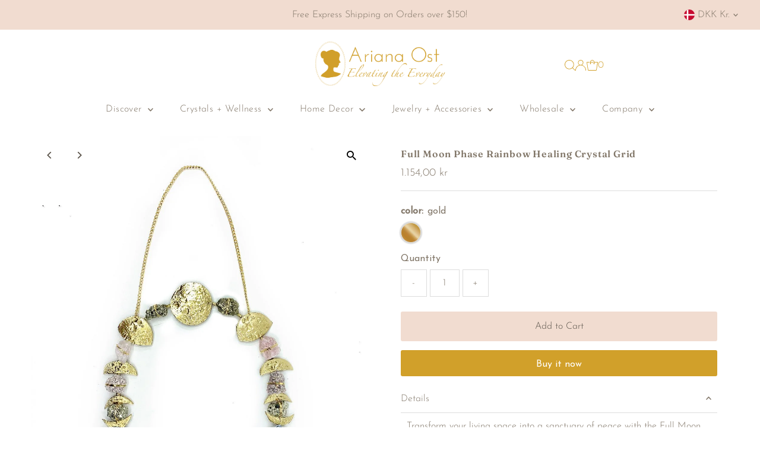

--- FILE ---
content_type: text/html; charset=utf-8
request_url: https://arianaost.com/en-dk/products/full-moon-phase-rainbow-healing-crystal-grid
body_size: 62462
content:
<!DOCTYPE html>
<html class="no-js" lang="en">
<head>
<!-- Start of Booster Apps Seo-0.1-->
<title>Full Moon Phase Rainbow Healing Crystal Grid | Ariana Ost </title><meta name="description" content="Full Moon Phase Rainbow Healing Crystal Grid | Transform your living space into a sanctuary of peace with the Full Moon Phase Rainbow Healing Crystal Grid. This stunning piece, meticulously crafted in our NYC design studio, radiates the harmonious..." /><script type="application/ld+json">
  {
    "@context": "https://schema.org",
    "@type": "WebSite",
    "name": "Ariana Ost ",
    "url": "https://arianaost.com/en-dk",
    "potentialAction": {
      "@type": "SearchAction",
      "query-input": "required name=query",
      "target": "https://arianaost.com/en-dk/search?q={query}"
    }
  }
</script><script type="application/ld+json">
  {
    "@context": "https://schema.org",
    "@type": "Product",
    "name": "Full Moon Phase Rainbow Healing Crystal Grid",
    "brand": {"@type": "Brand","name": "Ariana Ost"},
    "sku": "A1331",
    "mpn": "",
    "description": "Transform your living space into a sanctuary of peace with the Full Moon Phase Rainbow Healing Crystal Grid. This stunning piece, meticulously crafted in our NYC design studio, radiates the harmonious energy of the full moon, inviting tranquility and balance to your surroundings. Each grid is a delicate tapestry of hand-wrapped crystals elegantly arranged against oval mirrored motifs that reflect the serene beauty of moon phases. This striking design not only enhances the aesthetics of any room but also acts as a powerful tool for enhancing your meditation and mindfulness practices.\n\nThe unique combination of colorful, vibrant crystals serves as a vessel for positive energy. Placing the Full Moon Phase Rainbow Healing Crystal Grid in your meditation nook, living room, or workspace creates a focal point that captivates attention. The reflections dance with the light, set against the calming backdrop of the moon phases. This piece becomes more than mere decoration; it invites a peaceful ambiance and promotes inner healing.\n\nOur commitment to exceptional craftsmanship shines through every detail. Each element of the crystal grid is designed with care, starting from an original metal prototype that is cast to perfection. The textured moon pieces mimic the natural surface of the lunar landscape, offering depth and character to the grid while connecting you to the celestial source of healing energy.\n\nKey Features:\n\nBeautiful, handcrafted crystals enhance energy flow and visual impact.\nOpen negative space design allows for flexible styling in any environment.\n\n\nExperience the profound connection between aesthetics and functionality with the Full Moon Phase Rainbow Healing Crystal Grid. This original work of art harmonizes beauty and purpose in one radiant design. Allow yourself to immerse in its soothing energy and create a sacred space that inspires meditation, reflection, and serenity.\n\nProduct Details:\n\n\nDimensions: 17\" x 9\"\n\nWeight: 10 oz\n\nSKU: A1331\n\n\nIlluminate your surroundings and rediscover your inner peace with this exquisite crystal grid. Embrace the healing energy of the Full Moon Phase Rainbow Healing Crystal Grid today!",
    "url": "https://arianaost.com/en-dk/en-dk/products/full-moon-phase-rainbow-healing-crystal-grid","image": "https://arianaost.com/cdn/shop/products/full-moon-phase-rainbow-healing-crystal-grid-874755_1137x.jpg?v=1710360891","itemCondition": "https://schema.org/NewCondition",
    "offers": [{
          "@type": "Offer","price": "1154.00","priceCurrency": "USD",
          "itemCondition": "https://schema.org/NewCondition",
          "url": "https://arianaost.com/en-dk/en-dk/products/full-moon-phase-rainbow-healing-crystal-grid?variant=40859886289091",
          "sku": "A1331",
          "mpn": "",
          "availability" : "https://schema.org/InStock",
          "priceValidUntil": "2026-02-24","gtin14": ""}],"aggregateRating": {
"@type": "AggregateRating",
"reviewCount": 7,
"ratingValue": 5.0
}}
</script>
<!-- end of Booster Apps SEO -->


  <meta charset="utf-8" />
  <meta name="viewport" content="width=device-width,initial-scale=1">

  <!-- Establish early connection to external domains -->
  <link rel="preconnect" href="https://cdn.shopify.com" crossorigin>
  <link rel="preconnect" href="https://fonts.shopify.com" crossorigin>
  <link rel="preconnect" href="https://monorail-edge.shopifysvc.com">
  <link rel="preconnect" href="//ajax.googleapis.com" crossorigin /><!-- Preload onDomain stylesheets and script libraries -->
  <link rel="preload" href="//arianaost.com/cdn/shop/t/57/assets/stylesheet.css?v=104789704165532905631761543903" as="style">
  <link rel="preload" as="font" href="//arianaost.com/cdn/fonts/josefin_sans/josefinsans_n3.374d5f789b55dc43ab676daa4d4b2e3218eb6d25.woff2" type="font/woff2" crossorigin>
  <link rel="preload" as="font" href="//arianaost.com/cdn/fonts/josefin_sans/josefinsans_n3.374d5f789b55dc43ab676daa4d4b2e3218eb6d25.woff2" type="font/woff2" crossorigin>
  <link rel="preload" as="font" href="//arianaost.com/cdn/fonts/fraunces/fraunces_n6.69791a9f00600e5a1e56a6f64efc9d10a28b9c92.woff2" type="font/woff2" crossorigin>
  <link rel="preload" href="//arianaost.com/cdn/shop/t/57/assets/eventemitter3.min.js?v=27939738353326123541761543903" as="script">
  <link rel="preload" href="//arianaost.com/cdn/shop/t/57/assets/vendor-video.js?v=112486824910932804751761543903" as="script">
  <link rel="preload" href="//arianaost.com/cdn/shop/t/57/assets/theme.js?v=63328649474320181171761543903" as="script">

  <link rel="shortcut icon" href="//arianaost.com/cdn/shop/files/favicon-01.png?crop=center&height=32&v=1618410917&width=32" type="image/png" />
  <link rel="canonical" href="https://arianaost.com/en-dk/products/full-moon-phase-rainbow-healing-crystal-grid" />

  
  

  
 <script type="application/ld+json">
   {
     "@context": "https://schema.org",
     "@type": "Product",
     "id": "full-moon-phase-rainbow-healing-crystal-grid",
     "url": "https:\/\/arianaost.com\/en-dk\/products\/full-moon-phase-rainbow-healing-crystal-grid",
     "image": "\/\/arianaost.com\/cdn\/shop\/products\/full-moon-phase-rainbow-healing-crystal-grid-874755.jpg?v=1710360891\u0026width=1024",
     "name": "Full Moon Phase Rainbow Healing Crystal Grid",
      "brand": {
        "@type": "Brand",
        "name": "Ariana Ost"
      },
     "description": "Transform your living space into a sanctuary of peace with the Full Moon Phase Rainbow Healing Crystal Grid. This stunning piece, meticulously crafted in our NYC design studio, radiates the harmonious energy of the full moon, inviting tranquility and balance to your surroundings. Each grid is a delicate tapestry of hand-wrapped crystals elegantly arranged against oval mirrored motifs that reflect the serene beauty of moon phases. This striking design not only enhances the aesthetics of any room but also acts as a powerful tool for enhancing your meditation and mindfulness practices.\n\nThe unique combination of colorful, vibrant crystals serves as a vessel for positive energy. Placing the Full Moon Phase Rainbow Healing Crystal Grid in your meditation nook, living room, or workspace creates a focal point that captivates attention. The reflections dance with the light, set against the calming backdrop of the moon phases. This piece becomes more than mere decoration; it invites a peaceful ambiance and promotes inner healing.\n\nOur commitment to exceptional craftsmanship shines through every detail. Each element of the crystal grid is designed with care, starting from an original metal prototype that is cast to perfection. The textured moon pieces mimic the natural surface of the lunar landscape, offering depth and character to the grid while connecting you to the celestial source of healing energy.\n\nKey Features:\n\nBeautiful, handcrafted crystals enhance energy flow and visual impact.\nOpen negative space design allows for flexible styling in any environment.\n\n\nExperience the profound connection between aesthetics and functionality with the Full Moon Phase Rainbow Healing Crystal Grid. This original work of art harmonizes beauty and purpose in one radiant design. Allow yourself to immerse in its soothing energy and create a sacred space that inspires meditation, reflection, and serenity.\n\nProduct Details:\n\n\nDimensions: 17\" x 9\"\n\nWeight: 10 oz\n\nSKU: A1331\n\n\nIlluminate your surroundings and rediscover your inner peace with this exquisite crystal grid. Embrace the healing energy of the Full Moon Phase Rainbow Healing Crystal Grid today!","sku": "A1331","offers": [
        
        {
           "@type": "Offer",
           "price" : 1154.0,
           "priceCurrency": "DKK",
           "availability": "http://schema.org/InStock",
           "priceValidUntil": "2030-01-01",
           "url": "\/en-dk\/products\/full-moon-phase-rainbow-healing-crystal-grid"
         }
       
     ]
   }
 </script>


  
<meta property="og:image" content="http://arianaost.com/cdn/shop/products/full-moon-phase-rainbow-healing-crystal-grid-874755.jpg?v=1710360891&width=1024">
  <meta property="og:image:secure_url" content="https://arianaost.com/cdn/shop/products/full-moon-phase-rainbow-healing-crystal-grid-874755.jpg?v=1710360891&width=1024">
  <meta property="og:image:width" content="1137">
  <meta property="og:image:height" content="1548">
<meta property="og:site_name" content="Ariana Ost ">



<meta name="twitter:card" content="summary">


<meta name="twitter:site" content="@">


<meta name="twitter:title" content="Full Moon Phase Rainbow Healing Crystal Grid">
<meta name="twitter:description" content="Transform your living space into a sanctuary of peace with the Full Moon Phase Rainbow Healing Crystal Grid. This stunning piece, meticulously crafted in our NYC design studio, radiates the harmonious">
<meta name="twitter:image" content="https://arianaost.com/cdn/shop/products/full-moon-phase-rainbow-healing-crystal-grid-874755.jpg?v=1710360891&width=1024">
<meta name="twitter:image:width" content="480">
<meta name="twitter:image:height" content="480">


  <style data-shopify>
:root {
    --main-family: "Josefin Sans", sans-serif;
    --main-weight: 300;
    --main-style: normal;
    --main-spacing: 0em;
    --nav-family: "Josefin Sans", sans-serif;
    --nav-weight: 300;
    --nav-style: normal;
    --nav-spacing: 0.025em;
    --heading-family: Fraunces, serif;
    --heading-weight: 600;
    --heading-style: normal;
    --heading-spacing: 0.050em;
    --font-size: 16px;
    --font-size-sm: 11px;
    --font-size-reset: 16px;
    --nav-size: 16px;
    --h1-size: 16px;
    --h2-size: 19px;
    --h3-size: 28px;
    --header-wrapper-background: #ffffff;
    --background: #ffffff;
    --header-link-color: #d1a02a;
    --announcement-background: #f1dcd0;
    --announcement-text: #817668;
    --header-icons: #ffffff;
    --header-icons-hover: #ffffff;
    --text-color: #817668;
    --link-color: #817668;
    --sale-color: #d1a02a;
    --dotted-color: #dddddd;
    --button-color: #d1a02a;
    --button-hover: #817668;
    --button-text: #ffffff;
    --secondary-button-color: #f1dcd0;
    --secondary-button-hover: #cccccc;
    --secondary-button-text: #5c554c;
    --direction-color: #5c554c;
    --direction-background: rgba(0,0,0,0);
    --direction-hover: rgba(0,0,0,0);
    --footer-background: #f1dcd0;
    --footer-text: #817668;
    --footer-icons-color: #d1a02a;
    --footer-input: #ffffff;
    --footer-input-text: #817668;
    --footer-button: #d1a02a;
    --footer-button-text: #ffffff;
    --nav-color: #817668;
    --nav-hover-color: #f1dcd0;
    --nav-background-color: #ffffff;
    --nav-hover-link-color: #817668;
    --nav-border-color: #dfdfdf;
    --dropdown-background-color: #ffffff;
    --dropdown-link-color: #817668;
    --dropdown-link-hover-color: #d1a02a;
    --dropdown-min-width: 220px;
    --free-shipping-bg: #f1dcd0;
    --free-shipping-text: #817668;
    --error-color: #c60808;
    --error-color-light: #fdd0d0;
    --swatch-height: 40px;
    --swatch-width: 44px;
    --tool-tip-width: -20;
    --icon-border-color: #ffffff;
    --select-arrow-bg: url(//arianaost.com/cdn/shop/t/57/assets/select-arrow.png?v=142264210776553101821761543903);
    --keyboard-focus-color: #000000;
    --keyboard-focus-border-style: dotted;
    --keyboard-focus-border-weight: 1;
    --price-unit-price: #ffffff;
    --color-filter-size: 24px;
    --color-body-text: var(--text-color);
    --color-body: var(--background);
    --color-bg: var(--background);
    --section-margins: 40px;

    --star-active: rgb(129, 118, 104);
    --star-inactive: rgb(255, 255, 255);
    --age-text-color: #262b2c;
    --age-bg-color: #faf4e8;

    
      --button-corners: 3px;
    

    --section-background: #ffffff;

  }
  @media (max-width: 740px) {
    :root {
      --font-size: calc(16px - (16px * 0.15));
      --nav-size: calc(16px - (16px * 0.15));
      --h1-size: calc(16px - (16px * 0.15));
      --h2-size: calc(19px - (19px * 0.15));
      --h3-size: calc(28px - (28px * 0.15));
    }
  }
</style>


  <link rel="stylesheet" href="//arianaost.com/cdn/shop/t/57/assets/stylesheet.css?v=104789704165532905631761543903" type="text/css">

  <style>
  @font-face {
  font-family: "Josefin Sans";
  font-weight: 300;
  font-style: normal;
  font-display: swap;
  src: url("//arianaost.com/cdn/fonts/josefin_sans/josefinsans_n3.374d5f789b55dc43ab676daa4d4b2e3218eb6d25.woff2") format("woff2"),
       url("//arianaost.com/cdn/fonts/josefin_sans/josefinsans_n3.96e999b56a2455ae25366c2fa92b6bd8280af01a.woff") format("woff");
}

  @font-face {
  font-family: "Josefin Sans";
  font-weight: 300;
  font-style: normal;
  font-display: swap;
  src: url("//arianaost.com/cdn/fonts/josefin_sans/josefinsans_n3.374d5f789b55dc43ab676daa4d4b2e3218eb6d25.woff2") format("woff2"),
       url("//arianaost.com/cdn/fonts/josefin_sans/josefinsans_n3.96e999b56a2455ae25366c2fa92b6bd8280af01a.woff") format("woff");
}

  @font-face {
  font-family: Fraunces;
  font-weight: 600;
  font-style: normal;
  font-display: swap;
  src: url("//arianaost.com/cdn/fonts/fraunces/fraunces_n6.69791a9f00600e5a1e56a6f64efc9d10a28b9c92.woff2") format("woff2"),
       url("//arianaost.com/cdn/fonts/fraunces/fraunces_n6.e87d336d46d99db17df56f1dc77d222effffa1f3.woff") format("woff");
}

  @font-face {
  font-family: "Josefin Sans";
  font-weight: 400;
  font-style: normal;
  font-display: swap;
  src: url("//arianaost.com/cdn/fonts/josefin_sans/josefinsans_n4.70f7efd699799949e6d9f99bc20843a2c86a2e0f.woff2") format("woff2"),
       url("//arianaost.com/cdn/fonts/josefin_sans/josefinsans_n4.35d308a1bdf56e5556bc2ac79702c721e4e2e983.woff") format("woff");
}

  @font-face {
  font-family: "Josefin Sans";
  font-weight: 300;
  font-style: italic;
  font-display: swap;
  src: url("//arianaost.com/cdn/fonts/josefin_sans/josefinsans_i3.fa135db3a1aedba72fa0faddcfc63015a658db80.woff2") format("woff2"),
       url("//arianaost.com/cdn/fonts/josefin_sans/josefinsans_i3.7b6eb36e9626277bd8a95b07388a9e1123f85281.woff") format("woff");
}

  @font-face {
  font-family: "Josefin Sans";
  font-weight: 400;
  font-style: italic;
  font-display: swap;
  src: url("//arianaost.com/cdn/fonts/josefin_sans/josefinsans_i4.a2ba85bff59cf18a6ad90c24fe1808ddb8ce1343.woff2") format("woff2"),
       url("//arianaost.com/cdn/fonts/josefin_sans/josefinsans_i4.2dba61e1d135ab449e8e134ba633cf0d31863cc4.woff") format("woff");
}

  </style>

  <script type='text/javascript' src='/apps/wlm/js/wlm-1.1.js?v=2.0'></script>


 
 









<style type="text/css">.wlm-message-pnf{text-align:center}#wlm-pwd-form{padding:30px 0;text-align:center}#wlm-wrapper{display:inline-block}#wlm-pwd-error{display:none;color:#FB8077;text-align:left;margin-top:10px;font-size:1.3rem}#wlm-pwd-error.wlm-error{border:1px solid #FB8077}#wlm-pwd-form-button{display:inline-block !important;height:auto !important;padding:8px 15px !important;background:black;border-radius:0 !important;color:#fff !important;text-decoration:none !important;vertical-align:top}.wlm-instantclick-fix,.wlm-item-selector{position:absolute;z-index:-999;display:none;height:0;width:0;font-size:0;line-height:0}#wlm-pwd-msg{margin-bottom:20px;text-align:left}#wlm-pwd-msg>p{margin-top:0;margin-bottom:0}.wlm-form-holder{display:flex}#wlm-pwd{border-color:black;border-width:1px;border-right:0;padding:0 10px}#wlm-pwd:focus-visible{outline:0}</style>







<script type='text/javascript'>

wlm.navigateByLocation();

wlm.jq(document).ready(function(){
wlm.removeLinks();
});
</script>


<script>window.performance && window.performance.mark && window.performance.mark('shopify.content_for_header.start');</script><meta name="google-site-verification" content="feeUCoejgDrn9YgGcgHX9RG3e6sIyVOl62SsgZb2dUg">
<meta name="google-site-verification" content="TJQahasA7X7mg_-uT2G2E1Tgj0xHC7W8bitnZGkgMA4">
<meta name="google-site-verification" content="buS9wO14fSUJWP2MGlgR0p4umosrvPytdWXj3pKWAoY">
<meta id="shopify-digital-wallet" name="shopify-digital-wallet" content="/14821014/digital_wallets/dialog">
<meta name="shopify-checkout-api-token" content="d17a5234311d51f951def38a3eccdda8">
<meta id="in-context-paypal-metadata" data-shop-id="14821014" data-venmo-supported="false" data-environment="production" data-locale="en_US" data-paypal-v4="true" data-currency="DKK">
<link rel="alternate" hreflang="x-default" href="https://arianaost.com/products/full-moon-phase-rainbow-healing-crystal-grid">
<link rel="alternate" hreflang="en" href="https://arianaost.com/products/full-moon-phase-rainbow-healing-crystal-grid">
<link rel="alternate" hreflang="en-DK" href="https://arianaost.com/en-dk/products/full-moon-phase-rainbow-healing-crystal-grid">
<link rel="alternate" hreflang="en-CA" href="https://arianaost.com/en-ca/products/full-moon-phase-rainbow-healing-crystal-grid">
<link rel="alternate" hreflang="en-SE" href="https://arianaost.com/en-se/products/full-moon-phase-rainbow-healing-crystal-grid">
<link rel="alternate" hreflang="en-TW" href="https://arianaost.com/en-tw/products/full-moon-phase-rainbow-healing-crystal-grid">
<link rel="alternate" type="application/json+oembed" href="https://arianaost.com/en-dk/products/full-moon-phase-rainbow-healing-crystal-grid.oembed">
<script async="async" src="/checkouts/internal/preloads.js?locale=en-DK"></script>
<link rel="preconnect" href="https://shop.app" crossorigin="anonymous">
<script async="async" src="https://shop.app/checkouts/internal/preloads.js?locale=en-DK&shop_id=14821014" crossorigin="anonymous"></script>
<script id="apple-pay-shop-capabilities" type="application/json">{"shopId":14821014,"countryCode":"US","currencyCode":"DKK","merchantCapabilities":["supports3DS"],"merchantId":"gid:\/\/shopify\/Shop\/14821014","merchantName":"Ariana Ost ","requiredBillingContactFields":["postalAddress","email","phone"],"requiredShippingContactFields":["postalAddress","email","phone"],"shippingType":"shipping","supportedNetworks":["visa","masterCard","amex","discover","elo","jcb"],"total":{"type":"pending","label":"Ariana Ost ","amount":"1.00"},"shopifyPaymentsEnabled":true,"supportsSubscriptions":true}</script>
<script id="shopify-features" type="application/json">{"accessToken":"d17a5234311d51f951def38a3eccdda8","betas":["rich-media-storefront-analytics"],"domain":"arianaost.com","predictiveSearch":true,"shopId":14821014,"locale":"en"}</script>
<script>var Shopify = Shopify || {};
Shopify.shop = "ariana-ost.myshopify.com";
Shopify.locale = "en";
Shopify.currency = {"active":"DKK","rate":"6.40800965"};
Shopify.country = "DK";
Shopify.theme = {"name":"Testament - WPD","id":152257954014,"schema_name":"Testament","schema_version":"13.0.0","theme_store_id":623,"role":"main"};
Shopify.theme.handle = "null";
Shopify.theme.style = {"id":null,"handle":null};
Shopify.cdnHost = "arianaost.com/cdn";
Shopify.routes = Shopify.routes || {};
Shopify.routes.root = "/en-dk/";</script>
<script type="module">!function(o){(o.Shopify=o.Shopify||{}).modules=!0}(window);</script>
<script>!function(o){function n(){var o=[];function n(){o.push(Array.prototype.slice.apply(arguments))}return n.q=o,n}var t=o.Shopify=o.Shopify||{};t.loadFeatures=n(),t.autoloadFeatures=n()}(window);</script>
<script>
  window.ShopifyPay = window.ShopifyPay || {};
  window.ShopifyPay.apiHost = "shop.app\/pay";
  window.ShopifyPay.redirectState = null;
</script>
<script id="shop-js-analytics" type="application/json">{"pageType":"product"}</script>
<script defer="defer" async type="module" src="//arianaost.com/cdn/shopifycloud/shop-js/modules/v2/client.init-shop-cart-sync_BT-GjEfc.en.esm.js"></script>
<script defer="defer" async type="module" src="//arianaost.com/cdn/shopifycloud/shop-js/modules/v2/chunk.common_D58fp_Oc.esm.js"></script>
<script defer="defer" async type="module" src="//arianaost.com/cdn/shopifycloud/shop-js/modules/v2/chunk.modal_xMitdFEc.esm.js"></script>
<script type="module">
  await import("//arianaost.com/cdn/shopifycloud/shop-js/modules/v2/client.init-shop-cart-sync_BT-GjEfc.en.esm.js");
await import("//arianaost.com/cdn/shopifycloud/shop-js/modules/v2/chunk.common_D58fp_Oc.esm.js");
await import("//arianaost.com/cdn/shopifycloud/shop-js/modules/v2/chunk.modal_xMitdFEc.esm.js");

  window.Shopify.SignInWithShop?.initShopCartSync?.({"fedCMEnabled":true,"windoidEnabled":true});

</script>
<script>
  window.Shopify = window.Shopify || {};
  if (!window.Shopify.featureAssets) window.Shopify.featureAssets = {};
  window.Shopify.featureAssets['shop-js'] = {"shop-cart-sync":["modules/v2/client.shop-cart-sync_DZOKe7Ll.en.esm.js","modules/v2/chunk.common_D58fp_Oc.esm.js","modules/v2/chunk.modal_xMitdFEc.esm.js"],"init-fed-cm":["modules/v2/client.init-fed-cm_B6oLuCjv.en.esm.js","modules/v2/chunk.common_D58fp_Oc.esm.js","modules/v2/chunk.modal_xMitdFEc.esm.js"],"shop-cash-offers":["modules/v2/client.shop-cash-offers_D2sdYoxE.en.esm.js","modules/v2/chunk.common_D58fp_Oc.esm.js","modules/v2/chunk.modal_xMitdFEc.esm.js"],"shop-login-button":["modules/v2/client.shop-login-button_QeVjl5Y3.en.esm.js","modules/v2/chunk.common_D58fp_Oc.esm.js","modules/v2/chunk.modal_xMitdFEc.esm.js"],"pay-button":["modules/v2/client.pay-button_DXTOsIq6.en.esm.js","modules/v2/chunk.common_D58fp_Oc.esm.js","modules/v2/chunk.modal_xMitdFEc.esm.js"],"shop-button":["modules/v2/client.shop-button_DQZHx9pm.en.esm.js","modules/v2/chunk.common_D58fp_Oc.esm.js","modules/v2/chunk.modal_xMitdFEc.esm.js"],"avatar":["modules/v2/client.avatar_BTnouDA3.en.esm.js"],"init-windoid":["modules/v2/client.init-windoid_CR1B-cfM.en.esm.js","modules/v2/chunk.common_D58fp_Oc.esm.js","modules/v2/chunk.modal_xMitdFEc.esm.js"],"init-shop-for-new-customer-accounts":["modules/v2/client.init-shop-for-new-customer-accounts_C_vY_xzh.en.esm.js","modules/v2/client.shop-login-button_QeVjl5Y3.en.esm.js","modules/v2/chunk.common_D58fp_Oc.esm.js","modules/v2/chunk.modal_xMitdFEc.esm.js"],"init-shop-email-lookup-coordinator":["modules/v2/client.init-shop-email-lookup-coordinator_BI7n9ZSv.en.esm.js","modules/v2/chunk.common_D58fp_Oc.esm.js","modules/v2/chunk.modal_xMitdFEc.esm.js"],"init-shop-cart-sync":["modules/v2/client.init-shop-cart-sync_BT-GjEfc.en.esm.js","modules/v2/chunk.common_D58fp_Oc.esm.js","modules/v2/chunk.modal_xMitdFEc.esm.js"],"shop-toast-manager":["modules/v2/client.shop-toast-manager_DiYdP3xc.en.esm.js","modules/v2/chunk.common_D58fp_Oc.esm.js","modules/v2/chunk.modal_xMitdFEc.esm.js"],"init-customer-accounts":["modules/v2/client.init-customer-accounts_D9ZNqS-Q.en.esm.js","modules/v2/client.shop-login-button_QeVjl5Y3.en.esm.js","modules/v2/chunk.common_D58fp_Oc.esm.js","modules/v2/chunk.modal_xMitdFEc.esm.js"],"init-customer-accounts-sign-up":["modules/v2/client.init-customer-accounts-sign-up_iGw4briv.en.esm.js","modules/v2/client.shop-login-button_QeVjl5Y3.en.esm.js","modules/v2/chunk.common_D58fp_Oc.esm.js","modules/v2/chunk.modal_xMitdFEc.esm.js"],"shop-follow-button":["modules/v2/client.shop-follow-button_CqMgW2wH.en.esm.js","modules/v2/chunk.common_D58fp_Oc.esm.js","modules/v2/chunk.modal_xMitdFEc.esm.js"],"checkout-modal":["modules/v2/client.checkout-modal_xHeaAweL.en.esm.js","modules/v2/chunk.common_D58fp_Oc.esm.js","modules/v2/chunk.modal_xMitdFEc.esm.js"],"shop-login":["modules/v2/client.shop-login_D91U-Q7h.en.esm.js","modules/v2/chunk.common_D58fp_Oc.esm.js","modules/v2/chunk.modal_xMitdFEc.esm.js"],"lead-capture":["modules/v2/client.lead-capture_BJmE1dJe.en.esm.js","modules/v2/chunk.common_D58fp_Oc.esm.js","modules/v2/chunk.modal_xMitdFEc.esm.js"],"payment-terms":["modules/v2/client.payment-terms_Ci9AEqFq.en.esm.js","modules/v2/chunk.common_D58fp_Oc.esm.js","modules/v2/chunk.modal_xMitdFEc.esm.js"]};
</script>
<script>(function() {
  var isLoaded = false;
  function asyncLoad() {
    if (isLoaded) return;
    isLoaded = true;
    var urls = ["https:\/\/static.klaviyo.com\/onsite\/js\/klaviyo.js?company_id=UgnUq2\u0026shop=ariana-ost.myshopify.com","https:\/\/loox.io\/widget\/Ha6gQbJKAl\/loox.1709242104597.js?shop=ariana-ost.myshopify.com","https:\/\/s3.eu-west-1.amazonaws.com\/production-klarna-il-shopify-osm\/0b7fe7c4a98ef8166eeafee767bc667686567a25\/ariana-ost.myshopify.com-1761575374073.js?shop=ariana-ost.myshopify.com"];
    for (var i = 0; i < urls.length; i++) {
      var s = document.createElement('script');
      s.type = 'text/javascript';
      s.async = true;
      s.src = urls[i];
      var x = document.getElementsByTagName('script')[0];
      x.parentNode.insertBefore(s, x);
    }
  };
  if(window.attachEvent) {
    window.attachEvent('onload', asyncLoad);
  } else {
    window.addEventListener('load', asyncLoad, false);
  }
})();</script>
<script id="__st">var __st={"a":14821014,"offset":-18000,"reqid":"d7ba63ca-dc3f-45cf-a2a8-b8e9703aa204-1769364030","pageurl":"arianaost.com\/en-dk\/products\/full-moon-phase-rainbow-healing-crystal-grid","u":"5de9b7f27c01","p":"product","rtyp":"product","rid":6974959780035};</script>
<script>window.ShopifyPaypalV4VisibilityTracking = true;</script>
<script id="captcha-bootstrap">!function(){'use strict';const t='contact',e='account',n='new_comment',o=[[t,t],['blogs',n],['comments',n],[t,'customer']],c=[[e,'customer_login'],[e,'guest_login'],[e,'recover_customer_password'],[e,'create_customer']],r=t=>t.map((([t,e])=>`form[action*='/${t}']:not([data-nocaptcha='true']) input[name='form_type'][value='${e}']`)).join(','),a=t=>()=>t?[...document.querySelectorAll(t)].map((t=>t.form)):[];function s(){const t=[...o],e=r(t);return a(e)}const i='password',u='form_key',d=['recaptcha-v3-token','g-recaptcha-response','h-captcha-response',i],f=()=>{try{return window.sessionStorage}catch{return}},m='__shopify_v',_=t=>t.elements[u];function p(t,e,n=!1){try{const o=window.sessionStorage,c=JSON.parse(o.getItem(e)),{data:r}=function(t){const{data:e,action:n}=t;return t[m]||n?{data:e,action:n}:{data:t,action:n}}(c);for(const[e,n]of Object.entries(r))t.elements[e]&&(t.elements[e].value=n);n&&o.removeItem(e)}catch(o){console.error('form repopulation failed',{error:o})}}const l='form_type',E='cptcha';function T(t){t.dataset[E]=!0}const w=window,h=w.document,L='Shopify',v='ce_forms',y='captcha';let A=!1;((t,e)=>{const n=(g='f06e6c50-85a8-45c8-87d0-21a2b65856fe',I='https://cdn.shopify.com/shopifycloud/storefront-forms-hcaptcha/ce_storefront_forms_captcha_hcaptcha.v1.5.2.iife.js',D={infoText:'Protected by hCaptcha',privacyText:'Privacy',termsText:'Terms'},(t,e,n)=>{const o=w[L][v],c=o.bindForm;if(c)return c(t,g,e,D).then(n);var r;o.q.push([[t,g,e,D],n]),r=I,A||(h.body.append(Object.assign(h.createElement('script'),{id:'captcha-provider',async:!0,src:r})),A=!0)});var g,I,D;w[L]=w[L]||{},w[L][v]=w[L][v]||{},w[L][v].q=[],w[L][y]=w[L][y]||{},w[L][y].protect=function(t,e){n(t,void 0,e),T(t)},Object.freeze(w[L][y]),function(t,e,n,w,h,L){const[v,y,A,g]=function(t,e,n){const i=e?o:[],u=t?c:[],d=[...i,...u],f=r(d),m=r(i),_=r(d.filter((([t,e])=>n.includes(e))));return[a(f),a(m),a(_),s()]}(w,h,L),I=t=>{const e=t.target;return e instanceof HTMLFormElement?e:e&&e.form},D=t=>v().includes(t);t.addEventListener('submit',(t=>{const e=I(t);if(!e)return;const n=D(e)&&!e.dataset.hcaptchaBound&&!e.dataset.recaptchaBound,o=_(e),c=g().includes(e)&&(!o||!o.value);(n||c)&&t.preventDefault(),c&&!n&&(function(t){try{if(!f())return;!function(t){const e=f();if(!e)return;const n=_(t);if(!n)return;const o=n.value;o&&e.removeItem(o)}(t);const e=Array.from(Array(32),(()=>Math.random().toString(36)[2])).join('');!function(t,e){_(t)||t.append(Object.assign(document.createElement('input'),{type:'hidden',name:u})),t.elements[u].value=e}(t,e),function(t,e){const n=f();if(!n)return;const o=[...t.querySelectorAll(`input[type='${i}']`)].map((({name:t})=>t)),c=[...d,...o],r={};for(const[a,s]of new FormData(t).entries())c.includes(a)||(r[a]=s);n.setItem(e,JSON.stringify({[m]:1,action:t.action,data:r}))}(t,e)}catch(e){console.error('failed to persist form',e)}}(e),e.submit())}));const S=(t,e)=>{t&&!t.dataset[E]&&(n(t,e.some((e=>e===t))),T(t))};for(const o of['focusin','change'])t.addEventListener(o,(t=>{const e=I(t);D(e)&&S(e,y())}));const B=e.get('form_key'),M=e.get(l),P=B&&M;t.addEventListener('DOMContentLoaded',(()=>{const t=y();if(P)for(const e of t)e.elements[l].value===M&&p(e,B);[...new Set([...A(),...v().filter((t=>'true'===t.dataset.shopifyCaptcha))])].forEach((e=>S(e,t)))}))}(h,new URLSearchParams(w.location.search),n,t,e,['guest_login'])})(!0,!0)}();</script>
<script integrity="sha256-4kQ18oKyAcykRKYeNunJcIwy7WH5gtpwJnB7kiuLZ1E=" data-source-attribution="shopify.loadfeatures" defer="defer" src="//arianaost.com/cdn/shopifycloud/storefront/assets/storefront/load_feature-a0a9edcb.js" crossorigin="anonymous"></script>
<script crossorigin="anonymous" defer="defer" src="//arianaost.com/cdn/shopifycloud/storefront/assets/shopify_pay/storefront-65b4c6d7.js?v=20250812"></script>
<script data-source-attribution="shopify.dynamic_checkout.dynamic.init">var Shopify=Shopify||{};Shopify.PaymentButton=Shopify.PaymentButton||{isStorefrontPortableWallets:!0,init:function(){window.Shopify.PaymentButton.init=function(){};var t=document.createElement("script");t.src="https://arianaost.com/cdn/shopifycloud/portable-wallets/latest/portable-wallets.en.js",t.type="module",document.head.appendChild(t)}};
</script>
<script data-source-attribution="shopify.dynamic_checkout.buyer_consent">
  function portableWalletsHideBuyerConsent(e){var t=document.getElementById("shopify-buyer-consent"),n=document.getElementById("shopify-subscription-policy-button");t&&n&&(t.classList.add("hidden"),t.setAttribute("aria-hidden","true"),n.removeEventListener("click",e))}function portableWalletsShowBuyerConsent(e){var t=document.getElementById("shopify-buyer-consent"),n=document.getElementById("shopify-subscription-policy-button");t&&n&&(t.classList.remove("hidden"),t.removeAttribute("aria-hidden"),n.addEventListener("click",e))}window.Shopify?.PaymentButton&&(window.Shopify.PaymentButton.hideBuyerConsent=portableWalletsHideBuyerConsent,window.Shopify.PaymentButton.showBuyerConsent=portableWalletsShowBuyerConsent);
</script>
<script>
  function portableWalletsCleanup(e){e&&e.src&&console.error("Failed to load portable wallets script "+e.src);var t=document.querySelectorAll("shopify-accelerated-checkout .shopify-payment-button__skeleton, shopify-accelerated-checkout-cart .wallet-cart-button__skeleton"),e=document.getElementById("shopify-buyer-consent");for(let e=0;e<t.length;e++)t[e].remove();e&&e.remove()}function portableWalletsNotLoadedAsModule(e){e instanceof ErrorEvent&&"string"==typeof e.message&&e.message.includes("import.meta")&&"string"==typeof e.filename&&e.filename.includes("portable-wallets")&&(window.removeEventListener("error",portableWalletsNotLoadedAsModule),window.Shopify.PaymentButton.failedToLoad=e,"loading"===document.readyState?document.addEventListener("DOMContentLoaded",window.Shopify.PaymentButton.init):window.Shopify.PaymentButton.init())}window.addEventListener("error",portableWalletsNotLoadedAsModule);
</script>

<script type="module" src="https://arianaost.com/cdn/shopifycloud/portable-wallets/latest/portable-wallets.en.js" onError="portableWalletsCleanup(this)" crossorigin="anonymous"></script>
<script nomodule>
  document.addEventListener("DOMContentLoaded", portableWalletsCleanup);
</script>

<script id='scb4127' type='text/javascript' async='' src='https://arianaost.com/cdn/shopifycloud/privacy-banner/storefront-banner.js'></script><link id="shopify-accelerated-checkout-styles" rel="stylesheet" media="screen" href="https://arianaost.com/cdn/shopifycloud/portable-wallets/latest/accelerated-checkout-backwards-compat.css" crossorigin="anonymous">
<style id="shopify-accelerated-checkout-cart">
        #shopify-buyer-consent {
  margin-top: 1em;
  display: inline-block;
  width: 100%;
}

#shopify-buyer-consent.hidden {
  display: none;
}

#shopify-subscription-policy-button {
  background: none;
  border: none;
  padding: 0;
  text-decoration: underline;
  font-size: inherit;
  cursor: pointer;
}

#shopify-subscription-policy-button::before {
  box-shadow: none;
}

      </style>

<script>window.performance && window.performance.mark && window.performance.mark('shopify.content_for_header.end');</script>

  <script type="text/javascript">
    (function(c,l,a,r,i,t,y){
        c[a]=c[a]||function(){(c[a].q=c[a].q||[]).push(arguments)};
        t=l.createElement(r);t.async=1;t.src="https://www.clarity.ms/tag/"+i;
        y=l.getElementsByTagName(r)[0];y.parentNode.insertBefore(t,y);
    })(window, document, "clarity", "script", "mberqxyz5n");
  </script> 
<!-- BEGIN app block: shopify://apps/conversion/blocks/seona_by_styleai/c2fdd8a2-5abf-48be-ab7f-5378cb014677 --><script src="https://p.usestyle.ai" defer></script><meta name="google-site-verification" content="buS9wO14fSUJWP2MGlgR0p4umosrvPytdWXj3pKWAoY" />

<!-- END app block --><!-- BEGIN app block: shopify://apps/klaviyo-email-marketing-sms/blocks/klaviyo-onsite-embed/2632fe16-c075-4321-a88b-50b567f42507 -->












  <script async src="https://static.klaviyo.com/onsite/js/UgnUq2/klaviyo.js?company_id=UgnUq2"></script>
  <script>!function(){if(!window.klaviyo){window._klOnsite=window._klOnsite||[];try{window.klaviyo=new Proxy({},{get:function(n,i){return"push"===i?function(){var n;(n=window._klOnsite).push.apply(n,arguments)}:function(){for(var n=arguments.length,o=new Array(n),w=0;w<n;w++)o[w]=arguments[w];var t="function"==typeof o[o.length-1]?o.pop():void 0,e=new Promise((function(n){window._klOnsite.push([i].concat(o,[function(i){t&&t(i),n(i)}]))}));return e}}})}catch(n){window.klaviyo=window.klaviyo||[],window.klaviyo.push=function(){var n;(n=window._klOnsite).push.apply(n,arguments)}}}}();</script>

  
    <script id="viewed_product">
      if (item == null) {
        var _learnq = _learnq || [];

        var MetafieldReviews = null
        var MetafieldYotpoRating = null
        var MetafieldYotpoCount = null
        var MetafieldLooxRating = null
        var MetafieldLooxCount = null
        var okendoProduct = null
        var okendoProductReviewCount = null
        var okendoProductReviewAverageValue = null
        try {
          // The following fields are used for Customer Hub recently viewed in order to add reviews.
          // This information is not part of __kla_viewed. Instead, it is part of __kla_viewed_reviewed_items
          MetafieldReviews = {};
          MetafieldYotpoRating = null
          MetafieldYotpoCount = null
          MetafieldLooxRating = null
          MetafieldLooxCount = null

          okendoProduct = null
          // If the okendo metafield is not legacy, it will error, which then requires the new json formatted data
          if (okendoProduct && 'error' in okendoProduct) {
            okendoProduct = null
          }
          okendoProductReviewCount = okendoProduct ? okendoProduct.reviewCount : null
          okendoProductReviewAverageValue = okendoProduct ? okendoProduct.reviewAverageValue : null
        } catch (error) {
          console.error('Error in Klaviyo onsite reviews tracking:', error);
        }

        var item = {
          Name: "Full Moon Phase Rainbow Healing Crystal Grid",
          ProductID: 6974959780035,
          Categories: ["Best Sellers","Crystal Grids","Home Decor","Sun, Moon, \u0026 Stars 🌙"],
          ImageURL: "https://arianaost.com/cdn/shop/products/full-moon-phase-rainbow-healing-crystal-grid-874755_grande.jpg?v=1710360891",
          URL: "https://arianaost.com/en-dk/products/full-moon-phase-rainbow-healing-crystal-grid",
          Brand: "Ariana Ost",
          Price: "1.154,00 kr",
          Value: "1.154,00",
          CompareAtPrice: "0,00 kr"
        };
        _learnq.push(['track', 'Viewed Product', item]);
        _learnq.push(['trackViewedItem', {
          Title: item.Name,
          ItemId: item.ProductID,
          Categories: item.Categories,
          ImageUrl: item.ImageURL,
          Url: item.URL,
          Metadata: {
            Brand: item.Brand,
            Price: item.Price,
            Value: item.Value,
            CompareAtPrice: item.CompareAtPrice
          },
          metafields:{
            reviews: MetafieldReviews,
            yotpo:{
              rating: MetafieldYotpoRating,
              count: MetafieldYotpoCount,
            },
            loox:{
              rating: MetafieldLooxRating,
              count: MetafieldLooxCount,
            },
            okendo: {
              rating: okendoProductReviewAverageValue,
              count: okendoProductReviewCount,
            }
          }
        }]);
      }
    </script>
  




  <script>
    window.klaviyoReviewsProductDesignMode = false
  </script>







<!-- END app block --><script src="https://cdn.shopify.com/extensions/6da6ffdd-cf2b-4a18-80e5-578ff81399ca/klarna-on-site-messaging-33/assets/index.js" type="text/javascript" defer="defer"></script>
<link href="https://monorail-edge.shopifysvc.com" rel="dns-prefetch">
<script>(function(){if ("sendBeacon" in navigator && "performance" in window) {try {var session_token_from_headers = performance.getEntriesByType('navigation')[0].serverTiming.find(x => x.name == '_s').description;} catch {var session_token_from_headers = undefined;}var session_cookie_matches = document.cookie.match(/_shopify_s=([^;]*)/);var session_token_from_cookie = session_cookie_matches && session_cookie_matches.length === 2 ? session_cookie_matches[1] : "";var session_token = session_token_from_headers || session_token_from_cookie || "";function handle_abandonment_event(e) {var entries = performance.getEntries().filter(function(entry) {return /monorail-edge.shopifysvc.com/.test(entry.name);});if (!window.abandonment_tracked && entries.length === 0) {window.abandonment_tracked = true;var currentMs = Date.now();var navigation_start = performance.timing.navigationStart;var payload = {shop_id: 14821014,url: window.location.href,navigation_start,duration: currentMs - navigation_start,session_token,page_type: "product"};window.navigator.sendBeacon("https://monorail-edge.shopifysvc.com/v1/produce", JSON.stringify({schema_id: "online_store_buyer_site_abandonment/1.1",payload: payload,metadata: {event_created_at_ms: currentMs,event_sent_at_ms: currentMs}}));}}window.addEventListener('pagehide', handle_abandonment_event);}}());</script>
<script id="web-pixels-manager-setup">(function e(e,d,r,n,o){if(void 0===o&&(o={}),!Boolean(null===(a=null===(i=window.Shopify)||void 0===i?void 0:i.analytics)||void 0===a?void 0:a.replayQueue)){var i,a;window.Shopify=window.Shopify||{};var t=window.Shopify;t.analytics=t.analytics||{};var s=t.analytics;s.replayQueue=[],s.publish=function(e,d,r){return s.replayQueue.push([e,d,r]),!0};try{self.performance.mark("wpm:start")}catch(e){}var l=function(){var e={modern:/Edge?\/(1{2}[4-9]|1[2-9]\d|[2-9]\d{2}|\d{4,})\.\d+(\.\d+|)|Firefox\/(1{2}[4-9]|1[2-9]\d|[2-9]\d{2}|\d{4,})\.\d+(\.\d+|)|Chrom(ium|e)\/(9{2}|\d{3,})\.\d+(\.\d+|)|(Maci|X1{2}).+ Version\/(15\.\d+|(1[6-9]|[2-9]\d|\d{3,})\.\d+)([,.]\d+|)( \(\w+\)|)( Mobile\/\w+|) Safari\/|Chrome.+OPR\/(9{2}|\d{3,})\.\d+\.\d+|(CPU[ +]OS|iPhone[ +]OS|CPU[ +]iPhone|CPU IPhone OS|CPU iPad OS)[ +]+(15[._]\d+|(1[6-9]|[2-9]\d|\d{3,})[._]\d+)([._]\d+|)|Android:?[ /-](13[3-9]|1[4-9]\d|[2-9]\d{2}|\d{4,})(\.\d+|)(\.\d+|)|Android.+Firefox\/(13[5-9]|1[4-9]\d|[2-9]\d{2}|\d{4,})\.\d+(\.\d+|)|Android.+Chrom(ium|e)\/(13[3-9]|1[4-9]\d|[2-9]\d{2}|\d{4,})\.\d+(\.\d+|)|SamsungBrowser\/([2-9]\d|\d{3,})\.\d+/,legacy:/Edge?\/(1[6-9]|[2-9]\d|\d{3,})\.\d+(\.\d+|)|Firefox\/(5[4-9]|[6-9]\d|\d{3,})\.\d+(\.\d+|)|Chrom(ium|e)\/(5[1-9]|[6-9]\d|\d{3,})\.\d+(\.\d+|)([\d.]+$|.*Safari\/(?![\d.]+ Edge\/[\d.]+$))|(Maci|X1{2}).+ Version\/(10\.\d+|(1[1-9]|[2-9]\d|\d{3,})\.\d+)([,.]\d+|)( \(\w+\)|)( Mobile\/\w+|) Safari\/|Chrome.+OPR\/(3[89]|[4-9]\d|\d{3,})\.\d+\.\d+|(CPU[ +]OS|iPhone[ +]OS|CPU[ +]iPhone|CPU IPhone OS|CPU iPad OS)[ +]+(10[._]\d+|(1[1-9]|[2-9]\d|\d{3,})[._]\d+)([._]\d+|)|Android:?[ /-](13[3-9]|1[4-9]\d|[2-9]\d{2}|\d{4,})(\.\d+|)(\.\d+|)|Mobile Safari.+OPR\/([89]\d|\d{3,})\.\d+\.\d+|Android.+Firefox\/(13[5-9]|1[4-9]\d|[2-9]\d{2}|\d{4,})\.\d+(\.\d+|)|Android.+Chrom(ium|e)\/(13[3-9]|1[4-9]\d|[2-9]\d{2}|\d{4,})\.\d+(\.\d+|)|Android.+(UC? ?Browser|UCWEB|U3)[ /]?(15\.([5-9]|\d{2,})|(1[6-9]|[2-9]\d|\d{3,})\.\d+)\.\d+|SamsungBrowser\/(5\.\d+|([6-9]|\d{2,})\.\d+)|Android.+MQ{2}Browser\/(14(\.(9|\d{2,})|)|(1[5-9]|[2-9]\d|\d{3,})(\.\d+|))(\.\d+|)|K[Aa][Ii]OS\/(3\.\d+|([4-9]|\d{2,})\.\d+)(\.\d+|)/},d=e.modern,r=e.legacy,n=navigator.userAgent;return n.match(d)?"modern":n.match(r)?"legacy":"unknown"}(),u="modern"===l?"modern":"legacy",c=(null!=n?n:{modern:"",legacy:""})[u],f=function(e){return[e.baseUrl,"/wpm","/b",e.hashVersion,"modern"===e.buildTarget?"m":"l",".js"].join("")}({baseUrl:d,hashVersion:r,buildTarget:u}),m=function(e){var d=e.version,r=e.bundleTarget,n=e.surface,o=e.pageUrl,i=e.monorailEndpoint;return{emit:function(e){var a=e.status,t=e.errorMsg,s=(new Date).getTime(),l=JSON.stringify({metadata:{event_sent_at_ms:s},events:[{schema_id:"web_pixels_manager_load/3.1",payload:{version:d,bundle_target:r,page_url:o,status:a,surface:n,error_msg:t},metadata:{event_created_at_ms:s}}]});if(!i)return console&&console.warn&&console.warn("[Web Pixels Manager] No Monorail endpoint provided, skipping logging."),!1;try{return self.navigator.sendBeacon.bind(self.navigator)(i,l)}catch(e){}var u=new XMLHttpRequest;try{return u.open("POST",i,!0),u.setRequestHeader("Content-Type","text/plain"),u.send(l),!0}catch(e){return console&&console.warn&&console.warn("[Web Pixels Manager] Got an unhandled error while logging to Monorail."),!1}}}}({version:r,bundleTarget:l,surface:e.surface,pageUrl:self.location.href,monorailEndpoint:e.monorailEndpoint});try{o.browserTarget=l,function(e){var d=e.src,r=e.async,n=void 0===r||r,o=e.onload,i=e.onerror,a=e.sri,t=e.scriptDataAttributes,s=void 0===t?{}:t,l=document.createElement("script"),u=document.querySelector("head"),c=document.querySelector("body");if(l.async=n,l.src=d,a&&(l.integrity=a,l.crossOrigin="anonymous"),s)for(var f in s)if(Object.prototype.hasOwnProperty.call(s,f))try{l.dataset[f]=s[f]}catch(e){}if(o&&l.addEventListener("load",o),i&&l.addEventListener("error",i),u)u.appendChild(l);else{if(!c)throw new Error("Did not find a head or body element to append the script");c.appendChild(l)}}({src:f,async:!0,onload:function(){if(!function(){var e,d;return Boolean(null===(d=null===(e=window.Shopify)||void 0===e?void 0:e.analytics)||void 0===d?void 0:d.initialized)}()){var d=window.webPixelsManager.init(e)||void 0;if(d){var r=window.Shopify.analytics;r.replayQueue.forEach((function(e){var r=e[0],n=e[1],o=e[2];d.publishCustomEvent(r,n,o)})),r.replayQueue=[],r.publish=d.publishCustomEvent,r.visitor=d.visitor,r.initialized=!0}}},onerror:function(){return m.emit({status:"failed",errorMsg:"".concat(f," has failed to load")})},sri:function(e){var d=/^sha384-[A-Za-z0-9+/=]+$/;return"string"==typeof e&&d.test(e)}(c)?c:"",scriptDataAttributes:o}),m.emit({status:"loading"})}catch(e){m.emit({status:"failed",errorMsg:(null==e?void 0:e.message)||"Unknown error"})}}})({shopId: 14821014,storefrontBaseUrl: "https://arianaost.com",extensionsBaseUrl: "https://extensions.shopifycdn.com/cdn/shopifycloud/web-pixels-manager",monorailEndpoint: "https://monorail-edge.shopifysvc.com/unstable/produce_batch",surface: "storefront-renderer",enabledBetaFlags: ["2dca8a86"],webPixelsConfigList: [{"id":"1519681758","configuration":"{\"accountID\":\"UgnUq2\",\"webPixelConfig\":\"eyJlbmFibGVBZGRlZFRvQ2FydEV2ZW50cyI6IHRydWV9\"}","eventPayloadVersion":"v1","runtimeContext":"STRICT","scriptVersion":"524f6c1ee37bacdca7657a665bdca589","type":"APP","apiClientId":123074,"privacyPurposes":["ANALYTICS","MARKETING"],"dataSharingAdjustments":{"protectedCustomerApprovalScopes":["read_customer_address","read_customer_email","read_customer_name","read_customer_personal_data","read_customer_phone"]}},{"id":"420118750","configuration":"{\"config\":\"{\\\"pixel_id\\\":\\\"G-MSH1PP00BM\\\",\\\"target_country\\\":\\\"US\\\",\\\"gtag_events\\\":[{\\\"type\\\":\\\"search\\\",\\\"action_label\\\":[\\\"G-MSH1PP00BM\\\",\\\"AW-852242302\\\/f2PnCLOml_ABEP7esJYD\\\"]},{\\\"type\\\":\\\"begin_checkout\\\",\\\"action_label\\\":[\\\"G-MSH1PP00BM\\\",\\\"AW-852242302\\\/iiPSCLCml_ABEP7esJYD\\\"]},{\\\"type\\\":\\\"view_item\\\",\\\"action_label\\\":[\\\"G-MSH1PP00BM\\\",\\\"AW-852242302\\\/emW7CKqml_ABEP7esJYD\\\",\\\"MC-TJPVQFCFXF\\\"]},{\\\"type\\\":\\\"purchase\\\",\\\"action_label\\\":[\\\"G-MSH1PP00BM\\\",\\\"AW-852242302\\\/RCqOCKeml_ABEP7esJYD\\\",\\\"MC-TJPVQFCFXF\\\"]},{\\\"type\\\":\\\"page_view\\\",\\\"action_label\\\":[\\\"G-MSH1PP00BM\\\",\\\"AW-852242302\\\/K_8dCKSml_ABEP7esJYD\\\",\\\"MC-TJPVQFCFXF\\\"]},{\\\"type\\\":\\\"add_payment_info\\\",\\\"action_label\\\":[\\\"G-MSH1PP00BM\\\",\\\"AW-852242302\\\/mB7pCLaml_ABEP7esJYD\\\"]},{\\\"type\\\":\\\"add_to_cart\\\",\\\"action_label\\\":[\\\"G-MSH1PP00BM\\\",\\\"AW-852242302\\\/tKvGCK2ml_ABEP7esJYD\\\"]}],\\\"enable_monitoring_mode\\\":false}\"}","eventPayloadVersion":"v1","runtimeContext":"OPEN","scriptVersion":"b2a88bafab3e21179ed38636efcd8a93","type":"APP","apiClientId":1780363,"privacyPurposes":[],"dataSharingAdjustments":{"protectedCustomerApprovalScopes":["read_customer_address","read_customer_email","read_customer_name","read_customer_personal_data","read_customer_phone"]}},{"id":"201195742","configuration":"{\"pixel_id\":\"770227363742152\",\"pixel_type\":\"facebook_pixel\",\"metaapp_system_user_token\":\"-\"}","eventPayloadVersion":"v1","runtimeContext":"OPEN","scriptVersion":"ca16bc87fe92b6042fbaa3acc2fbdaa6","type":"APP","apiClientId":2329312,"privacyPurposes":["ANALYTICS","MARKETING","SALE_OF_DATA"],"dataSharingAdjustments":{"protectedCustomerApprovalScopes":["read_customer_address","read_customer_email","read_customer_name","read_customer_personal_data","read_customer_phone"]}},{"id":"90734814","configuration":"{\"tagID\":\"2613496062058\"}","eventPayloadVersion":"v1","runtimeContext":"STRICT","scriptVersion":"18031546ee651571ed29edbe71a3550b","type":"APP","apiClientId":3009811,"privacyPurposes":["ANALYTICS","MARKETING","SALE_OF_DATA"],"dataSharingAdjustments":{"protectedCustomerApprovalScopes":["read_customer_address","read_customer_email","read_customer_name","read_customer_personal_data","read_customer_phone"]}},{"id":"58130654","eventPayloadVersion":"v1","runtimeContext":"LAX","scriptVersion":"1","type":"CUSTOM","privacyPurposes":["MARKETING"],"name":"Meta pixel (migrated)"},{"id":"84246750","eventPayloadVersion":"v1","runtimeContext":"LAX","scriptVersion":"1","type":"CUSTOM","privacyPurposes":["ANALYTICS"],"name":"Google Analytics tag (migrated)"},{"id":"shopify-app-pixel","configuration":"{}","eventPayloadVersion":"v1","runtimeContext":"STRICT","scriptVersion":"0450","apiClientId":"shopify-pixel","type":"APP","privacyPurposes":["ANALYTICS","MARKETING"]},{"id":"shopify-custom-pixel","eventPayloadVersion":"v1","runtimeContext":"LAX","scriptVersion":"0450","apiClientId":"shopify-pixel","type":"CUSTOM","privacyPurposes":["ANALYTICS","MARKETING"]}],isMerchantRequest: false,initData: {"shop":{"name":"Ariana Ost ","paymentSettings":{"currencyCode":"USD"},"myshopifyDomain":"ariana-ost.myshopify.com","countryCode":"US","storefrontUrl":"https:\/\/arianaost.com\/en-dk"},"customer":null,"cart":null,"checkout":null,"productVariants":[{"price":{"amount":1154.0,"currencyCode":"DKK"},"product":{"title":"Full Moon Phase Rainbow Healing Crystal Grid","vendor":"Ariana Ost","id":"6974959780035","untranslatedTitle":"Full Moon Phase Rainbow Healing Crystal Grid","url":"\/en-dk\/products\/full-moon-phase-rainbow-healing-crystal-grid","type":""},"id":"40859886289091","image":{"src":"\/\/arianaost.com\/cdn\/shop\/products\/full-moon-phase-rainbow-healing-crystal-grid-874755.jpg?v=1710360891"},"sku":"A1331","title":"gold","untranslatedTitle":"gold"}],"purchasingCompany":null},},"https://arianaost.com/cdn","fcfee988w5aeb613cpc8e4bc33m6693e112",{"modern":"","legacy":""},{"shopId":"14821014","storefrontBaseUrl":"https:\/\/arianaost.com","extensionBaseUrl":"https:\/\/extensions.shopifycdn.com\/cdn\/shopifycloud\/web-pixels-manager","surface":"storefront-renderer","enabledBetaFlags":"[\"2dca8a86\"]","isMerchantRequest":"false","hashVersion":"fcfee988w5aeb613cpc8e4bc33m6693e112","publish":"custom","events":"[[\"page_viewed\",{}],[\"product_viewed\",{\"productVariant\":{\"price\":{\"amount\":1154.0,\"currencyCode\":\"DKK\"},\"product\":{\"title\":\"Full Moon Phase Rainbow Healing Crystal Grid\",\"vendor\":\"Ariana Ost\",\"id\":\"6974959780035\",\"untranslatedTitle\":\"Full Moon Phase Rainbow Healing Crystal Grid\",\"url\":\"\/en-dk\/products\/full-moon-phase-rainbow-healing-crystal-grid\",\"type\":\"\"},\"id\":\"40859886289091\",\"image\":{\"src\":\"\/\/arianaost.com\/cdn\/shop\/products\/full-moon-phase-rainbow-healing-crystal-grid-874755.jpg?v=1710360891\"},\"sku\":\"A1331\",\"title\":\"gold\",\"untranslatedTitle\":\"gold\"}}]]"});</script><script>
  window.ShopifyAnalytics = window.ShopifyAnalytics || {};
  window.ShopifyAnalytics.meta = window.ShopifyAnalytics.meta || {};
  window.ShopifyAnalytics.meta.currency = 'DKK';
  var meta = {"product":{"id":6974959780035,"gid":"gid:\/\/shopify\/Product\/6974959780035","vendor":"Ariana Ost","type":"","handle":"full-moon-phase-rainbow-healing-crystal-grid","variants":[{"id":40859886289091,"price":115400,"name":"Full Moon Phase Rainbow Healing Crystal Grid - gold","public_title":"gold","sku":"A1331"}],"remote":false},"page":{"pageType":"product","resourceType":"product","resourceId":6974959780035,"requestId":"d7ba63ca-dc3f-45cf-a2a8-b8e9703aa204-1769364030"}};
  for (var attr in meta) {
    window.ShopifyAnalytics.meta[attr] = meta[attr];
  }
</script>
<script class="analytics">
  (function () {
    var customDocumentWrite = function(content) {
      var jquery = null;

      if (window.jQuery) {
        jquery = window.jQuery;
      } else if (window.Checkout && window.Checkout.$) {
        jquery = window.Checkout.$;
      }

      if (jquery) {
        jquery('body').append(content);
      }
    };

    var hasLoggedConversion = function(token) {
      if (token) {
        return document.cookie.indexOf('loggedConversion=' + token) !== -1;
      }
      return false;
    }

    var setCookieIfConversion = function(token) {
      if (token) {
        var twoMonthsFromNow = new Date(Date.now());
        twoMonthsFromNow.setMonth(twoMonthsFromNow.getMonth() + 2);

        document.cookie = 'loggedConversion=' + token + '; expires=' + twoMonthsFromNow;
      }
    }

    var trekkie = window.ShopifyAnalytics.lib = window.trekkie = window.trekkie || [];
    if (trekkie.integrations) {
      return;
    }
    trekkie.methods = [
      'identify',
      'page',
      'ready',
      'track',
      'trackForm',
      'trackLink'
    ];
    trekkie.factory = function(method) {
      return function() {
        var args = Array.prototype.slice.call(arguments);
        args.unshift(method);
        trekkie.push(args);
        return trekkie;
      };
    };
    for (var i = 0; i < trekkie.methods.length; i++) {
      var key = trekkie.methods[i];
      trekkie[key] = trekkie.factory(key);
    }
    trekkie.load = function(config) {
      trekkie.config = config || {};
      trekkie.config.initialDocumentCookie = document.cookie;
      var first = document.getElementsByTagName('script')[0];
      var script = document.createElement('script');
      script.type = 'text/javascript';
      script.onerror = function(e) {
        var scriptFallback = document.createElement('script');
        scriptFallback.type = 'text/javascript';
        scriptFallback.onerror = function(error) {
                var Monorail = {
      produce: function produce(monorailDomain, schemaId, payload) {
        var currentMs = new Date().getTime();
        var event = {
          schema_id: schemaId,
          payload: payload,
          metadata: {
            event_created_at_ms: currentMs,
            event_sent_at_ms: currentMs
          }
        };
        return Monorail.sendRequest("https://" + monorailDomain + "/v1/produce", JSON.stringify(event));
      },
      sendRequest: function sendRequest(endpointUrl, payload) {
        // Try the sendBeacon API
        if (window && window.navigator && typeof window.navigator.sendBeacon === 'function' && typeof window.Blob === 'function' && !Monorail.isIos12()) {
          var blobData = new window.Blob([payload], {
            type: 'text/plain'
          });

          if (window.navigator.sendBeacon(endpointUrl, blobData)) {
            return true;
          } // sendBeacon was not successful

        } // XHR beacon

        var xhr = new XMLHttpRequest();

        try {
          xhr.open('POST', endpointUrl);
          xhr.setRequestHeader('Content-Type', 'text/plain');
          xhr.send(payload);
        } catch (e) {
          console.log(e);
        }

        return false;
      },
      isIos12: function isIos12() {
        return window.navigator.userAgent.lastIndexOf('iPhone; CPU iPhone OS 12_') !== -1 || window.navigator.userAgent.lastIndexOf('iPad; CPU OS 12_') !== -1;
      }
    };
    Monorail.produce('monorail-edge.shopifysvc.com',
      'trekkie_storefront_load_errors/1.1',
      {shop_id: 14821014,
      theme_id: 152257954014,
      app_name: "storefront",
      context_url: window.location.href,
      source_url: "//arianaost.com/cdn/s/trekkie.storefront.8d95595f799fbf7e1d32231b9a28fd43b70c67d3.min.js"});

        };
        scriptFallback.async = true;
        scriptFallback.src = '//arianaost.com/cdn/s/trekkie.storefront.8d95595f799fbf7e1d32231b9a28fd43b70c67d3.min.js';
        first.parentNode.insertBefore(scriptFallback, first);
      };
      script.async = true;
      script.src = '//arianaost.com/cdn/s/trekkie.storefront.8d95595f799fbf7e1d32231b9a28fd43b70c67d3.min.js';
      first.parentNode.insertBefore(script, first);
    };
    trekkie.load(
      {"Trekkie":{"appName":"storefront","development":false,"defaultAttributes":{"shopId":14821014,"isMerchantRequest":null,"themeId":152257954014,"themeCityHash":"12322019234369030931","contentLanguage":"en","currency":"DKK","eventMetadataId":"44206571-9e5a-444f-a454-7dbb35c0fce3"},"isServerSideCookieWritingEnabled":true,"monorailRegion":"shop_domain","enabledBetaFlags":["65f19447"]},"Session Attribution":{},"S2S":{"facebookCapiEnabled":false,"source":"trekkie-storefront-renderer","apiClientId":580111}}
    );

    var loaded = false;
    trekkie.ready(function() {
      if (loaded) return;
      loaded = true;

      window.ShopifyAnalytics.lib = window.trekkie;

      var originalDocumentWrite = document.write;
      document.write = customDocumentWrite;
      try { window.ShopifyAnalytics.merchantGoogleAnalytics.call(this); } catch(error) {};
      document.write = originalDocumentWrite;

      window.ShopifyAnalytics.lib.page(null,{"pageType":"product","resourceType":"product","resourceId":6974959780035,"requestId":"d7ba63ca-dc3f-45cf-a2a8-b8e9703aa204-1769364030","shopifyEmitted":true});

      var match = window.location.pathname.match(/checkouts\/(.+)\/(thank_you|post_purchase)/)
      var token = match? match[1]: undefined;
      if (!hasLoggedConversion(token)) {
        setCookieIfConversion(token);
        window.ShopifyAnalytics.lib.track("Viewed Product",{"currency":"DKK","variantId":40859886289091,"productId":6974959780035,"productGid":"gid:\/\/shopify\/Product\/6974959780035","name":"Full Moon Phase Rainbow Healing Crystal Grid - gold","price":"1154.00","sku":"A1331","brand":"Ariana Ost","variant":"gold","category":"","nonInteraction":true,"remote":false},undefined,undefined,{"shopifyEmitted":true});
      window.ShopifyAnalytics.lib.track("monorail:\/\/trekkie_storefront_viewed_product\/1.1",{"currency":"DKK","variantId":40859886289091,"productId":6974959780035,"productGid":"gid:\/\/shopify\/Product\/6974959780035","name":"Full Moon Phase Rainbow Healing Crystal Grid - gold","price":"1154.00","sku":"A1331","brand":"Ariana Ost","variant":"gold","category":"","nonInteraction":true,"remote":false,"referer":"https:\/\/arianaost.com\/en-dk\/products\/full-moon-phase-rainbow-healing-crystal-grid"});
      }
    });


        var eventsListenerScript = document.createElement('script');
        eventsListenerScript.async = true;
        eventsListenerScript.src = "//arianaost.com/cdn/shopifycloud/storefront/assets/shop_events_listener-3da45d37.js";
        document.getElementsByTagName('head')[0].appendChild(eventsListenerScript);

})();</script>
  <script>
  if (!window.ga || (window.ga && typeof window.ga !== 'function')) {
    window.ga = function ga() {
      (window.ga.q = window.ga.q || []).push(arguments);
      if (window.Shopify && window.Shopify.analytics && typeof window.Shopify.analytics.publish === 'function') {
        window.Shopify.analytics.publish("ga_stub_called", {}, {sendTo: "google_osp_migration"});
      }
      console.error("Shopify's Google Analytics stub called with:", Array.from(arguments), "\nSee https://help.shopify.com/manual/promoting-marketing/pixels/pixel-migration#google for more information.");
    };
    if (window.Shopify && window.Shopify.analytics && typeof window.Shopify.analytics.publish === 'function') {
      window.Shopify.analytics.publish("ga_stub_initialized", {}, {sendTo: "google_osp_migration"});
    }
  }
</script>
<script
  defer
  src="https://arianaost.com/cdn/shopifycloud/perf-kit/shopify-perf-kit-3.0.4.min.js"
  data-application="storefront-renderer"
  data-shop-id="14821014"
  data-render-region="gcp-us-east1"
  data-page-type="product"
  data-theme-instance-id="152257954014"
  data-theme-name="Testament"
  data-theme-version="13.0.0"
  data-monorail-region="shop_domain"
  data-resource-timing-sampling-rate="10"
  data-shs="true"
  data-shs-beacon="true"
  data-shs-export-with-fetch="true"
  data-shs-logs-sample-rate="1"
  data-shs-beacon-endpoint="https://arianaost.com/api/collect"
></script>
</head>
  
<body class="gridlock template-product product js-slideout-toggle-wrapper js-modal-toggle-wrapper product-variant-type--swatches theme-image-effect theme-buttons-curved theme-image-hover ">
  <a class="skip-link button visually-hidden" href="#main-content">Skip to content</a>
  
  <div class="js-slideout-overlay site-overlay"></div>
  <div class="js-modal-overlay site-overlay"></div>

  <aside class="slideout slideout__drawer-left" data-wau-slideout="mobile-navigation" id="slideout-mobile-navigation">
    <div id="shopify-section-mobile-navigation" class="shopify-section"><nav class="mobile-menu" data-section-id="mobile-navigation" data-section-type="mobile-navigation">
  <div class="slideout__trigger--close">
    <button class="slideout__trigger-mobile-menu js-slideout-close" data-slideout-direction="left" aria-label="Close navigation" tabindex="0" type="button" name="button">
      
  
    <svg role="img" aria-hidden="true" class="testament--apollo-close " height="15px" version="1.1" xmlns="http://www.w3.org/2000/svg" xmlns:xlink="http://www.w3.org/1999/xlink" x="0px" y="0px"
    	 viewBox="0 0 20 20" xml:space="preserve">
       <g class="hover-fill" fill="#ffffff">
         <polygon points="20,2 18,0 10,8 2,0 0,2 8,10 0,18 2,20 10,12 18,20 20,18 12,10 "/>
       </g>
       <style>.icn-close .testament--apollo-close:hover .hover-fill { fill: #ffffff;}</style>
    </svg>
  






    </button>
  </div>
  
    

          <div class="mobile-menu__block mobile-menu__cart-status" >
            <a class="mobile-menu__cart-icon" href="/en-dk/cart">
              <span class="vib-center">Cart</span>
              <span class="mobile-menu__cart-count js-cart-count vib-center">0</span>

            <svg role="img" aria-hidden="true" class="testament--icon-theme-bag bag--icon vib-center" version="1.1" xmlns="http://www.w3.org/2000/svg" xmlns:xlink="http://www.w3.org/1999/xlink" x="0px" y="0px"
       viewBox="0 0 22 20" height="18px" xml:space="preserve">
      <g class="hover-fill" fill="#ffffff">
        <path d="M21.9,4.2C21.8,4.1,21.6,4,21.5,4H15c0-2.2-1.8-4-4-4C8.8,0,7,1.8,7,4v2.2C6.7,6.3,6.5,6.6,6.5,7c0,0.6,0.4,1,1,1s1-0.4,1-1
        c0-0.4-0.2-0.7-0.5-0.8V5h5V4H8c0-1.7,1.3-3,3-3s3,1.3,3,3v2.2c-0.3,0.2-0.5,0.5-0.5,0.8c0,0.6,0.4,1,1,1s1-0.4,1-1
        c0-0.4-0.2-0.7-0.5-0.8V5h5.9l-2.3,13.6c0,0.2-0.2,0.4-0.5,0.4H3.8c-0.2,0-0.5-0.2-0.5-0.4L1.1,5H6V4H0.5C0.4,4,0.2,4.1,0.1,4.2
        C0,4.3,0,4.4,0,4.6l2.4,14.2C2.5,19.5,3.1,20,3.8,20h14.3c0.7,0,1.4-0.5,1.5-1.3L22,4.6C22,4.4,22,4.3,21.9,4.2z"/>
      </g>
      <style>.mobile-menu__cart-icon .testament--icon-theme-bag:hover .hover-fill { fill: #ffffff;}</style>
    </svg>





            <svg role="img" aria-hidden="true" class="testament--icon-theme-cart cart--icon vib-center" version="1.1" xmlns="http://www.w3.org/2000/svg" xmlns:xlink="http://www.w3.org/1999/xlink" x="0px" y="0px"
       viewBox="0 0 20.8 20" height="18px" xml:space="preserve">
      <g class="hover-fill" fill="#ffffff">
        <path class="st0" d="M0,0.5C0,0.2,0.2,0,0.5,0h1.6c0.7,0,1.2,0.4,1.4,1.1l0.4,1.8h15.4c0.9,0,1.6,0.9,1.4,1.8l-1.6,6.7
          c-0.2,0.6-0.7,1.1-1.4,1.1h-12l0.3,1.5c0,0.2,0.2,0.4,0.5,0.4h10.1c0.3,0,0.5,0.2,0.5,0.5s-0.2,0.5-0.5,0.5H6.5
          c-0.7,0-1.3-0.5-1.4-1.2L4.8,12L3.1,3.4L2.6,1.3C2.5,1.1,2.3,1,2.1,1H0.5C0.2,1,0,0.7,0,0.5z M4.1,3.8l1.5,7.6h12.2
          c0.2,0,0.4-0.2,0.5-0.4l1.6-6.7c0.1-0.3-0.2-0.6-0.5-0.6H4.1z"/>
        <path class="st0" d="M7.6,17.1c-0.5,0-1,0.4-1,1s0.4,1,1,1s1-0.4,1-1S8.1,17.1,7.6,17.1z M5.7,18.1c0-1.1,0.9-1.9,1.9-1.9
          c1.1,0,1.9,0.9,1.9,1.9c0,1.1-0.9,1.9-1.9,1.9C6.6,20,5.7,19.1,5.7,18.1z"/>
        <path class="st0" d="M15.2,17.1c-0.5,0-1,0.4-1,1s0.4,1,1,1c0.5,0,1-0.4,1-1S15.8,17.1,15.2,17.1z M13.3,18.1c0-1.1,0.9-1.9,1.9-1.9
          c1.1,0,1.9,0.9,1.9,1.9c0,1.1-0.9,1.9-1.9,1.9C14.2,20,13.3,19.1,13.3,18.1z"/>
      </g>
      <style>.mobile-menu__cart-icon .testament--icon-theme-cart:hover .hover-fill { fill: #ffffff;}</style>
    </svg>





          </a>
        </div>
    
  
    
        <div class="mobile-menu__block mobile-menu__search" ><predictive-search
            data-routes="/en-dk/search/suggest"
            data-input-selector='input[name="q"]'
            data-results-selector="#predictive-search-mobile"
            ><form action="/en-dk/search" method="get">
              <label class="visually-hidden" for="q--mobile-navigation">Search</label>
              <input
                type="text"
                name="q"
                id="q--mobile-navigation"
                placeholder="Search"
                value=""
                
                  role="combobox"
                  aria-expanded="false"
                  aria-owns="predictive-search-results-list"
                  aria-controls="predictive-search-results-list"
                  aria-haspopup="listbox"
                  aria-autocomplete="list"
                  autocorrect="off"
                  autocomplete="off"
                  autocapitalize="off"
                  spellcheck="false"
                 />
              <input name="options[prefix]" type="hidden" value="last">

                
                  <input type="hidden" name="type" value="product">
                
<div id="predictive-search-mobile" class="predictive-search" tabindex="-1"></div></form></predictive-search></div>
        
  
    
<ul class="js-accordion js-accordion-mobile-nav c-accordion c-accordion--mobile-nav c-accordion--1603134"
              id="c-accordion--1603134"
               >

            

              

              
<li class="js-accordion-header c-accordion__header">
                  <a class="js-accordion-link c-accordion__link" href="/en-dk#">Discover</a>
                  <button class="dropdown-arrow" aria-label="Discover" data-toggle="accordion" aria-expanded="false" aria-controls="c-accordion__panel--1603134-1" >
                    
  
    <svg role="img" aria-hidden="true" class="testament--apollo-down-carrot c-accordion__header--icon vib-center" height="6px" version="1.1" xmlns="http://www.w3.org/2000/svg" xmlns:xlink="http://www.w3.org/1999/xlink" x="0px" y="0px"
    	 viewBox="0 0 20 13.3" xml:space="preserve">
      <g class="hover-fill" fill="#ffffff">
        <polygon points="17.7,0 10,8.3 2.3,0 0,2.5 10,13.3 20,2.5 "/>
      </g>
      <style>.mobile-menu .c-accordion__header .testament--apollo-down-carrot:hover .hover-fill { fill: #ffffff;}</style>
    </svg>
  






                  </button>
                </li>

                <li class="c-accordion__panel c-accordion__panel--1603134-1" id="c-accordion__panel--1603134-1" data-parent="#c-accordion--1603134">

                  

                  <ul class="js-accordion js-accordion-mobile-nav c-accordion c-accordion--mobile-nav c-accordion--mobile-nav__inner c-accordion--1603134-01" id="c-accordion--1603134-01">

                    
                      
<li class="js-accordion-header c-accordion__header">
                            <a class="js-accordion-link c-accordion__link" href="/en-dk#">Get Inspired</a>
                            <button class="dropdown-arrow" aria-label="Get Inspired" data-toggle="accordion" aria-expanded="false" aria-controls="c-accordion__panel--1603134-1-1" >
                              
  
    <svg role="img" aria-hidden="true" class="testament--apollo-down-carrot c-accordion__header--icon vib-center" height="6px" version="1.1" xmlns="http://www.w3.org/2000/svg" xmlns:xlink="http://www.w3.org/1999/xlink" x="0px" y="0px"
    	 viewBox="0 0 20 13.3" xml:space="preserve">
      <g class="hover-fill" fill="#ffffff">
        <polygon points="17.7,0 10,8.3 2.3,0 0,2.5 10,13.3 20,2.5 "/>
      </g>
      <style>.mobile-menu .c-accordion__header .testament--apollo-down-carrot:hover .hover-fill { fill: #ffffff;}</style>
    </svg>
  






                            </button>
                          </li>

                          <li class="c-accordion__panel c-accordion__panel--1603134-1-1" id="c-accordion__panel--1603134-1-1" data-parent="#c-accordion--1603134-01">
                            <ul>
                              
                                <li>
                                  <a class="js-accordion-link c-accordion__link" href="/en-dk/collections/new-arrivals">New Arrivals</a>
                                </li>
                              
                                <li>
                                  <a class="js-accordion-link c-accordion__link" href="/en-dk/collections/best-sellers">Best Sellers</a>
                                </li>
                              
                                <li>
                                  <a class="js-accordion-link c-accordion__link" href="/en-dk/collections/gifts-and-bundles">Gifts + Bundles</a>
                                </li>
                              
                                <li>
                                  <a class="js-accordion-link c-accordion__link" href="/en-dk/collections/under-100">Under $100</a>
                                </li>
                              
                                <li>
                                  <a class="js-accordion-link c-accordion__link" href="/en-dk/products/experience-a-wellness-session">Experience A Wellness Session</a>
                                </li>
                              
                            </ul>
                          </li>
                      
                    
                      
<li class="js-accordion-header c-accordion__header">
                            <a class="js-accordion-link c-accordion__link" href="/en-dk#">Curated Collections ✨</a>
                            <button class="dropdown-arrow" aria-label="Curated Collections ✨" data-toggle="accordion" aria-expanded="false" aria-controls="c-accordion__panel--1603134-1-2" >
                              
  
    <svg role="img" aria-hidden="true" class="testament--apollo-down-carrot c-accordion__header--icon vib-center" height="6px" version="1.1" xmlns="http://www.w3.org/2000/svg" xmlns:xlink="http://www.w3.org/1999/xlink" x="0px" y="0px"
    	 viewBox="0 0 20 13.3" xml:space="preserve">
      <g class="hover-fill" fill="#ffffff">
        <polygon points="17.7,0 10,8.3 2.3,0 0,2.5 10,13.3 20,2.5 "/>
      </g>
      <style>.mobile-menu .c-accordion__header .testament--apollo-down-carrot:hover .hover-fill { fill: #ffffff;}</style>
    </svg>
  






                            </button>
                          </li>

                          <li class="c-accordion__panel c-accordion__panel--1603134-1-2" id="c-accordion__panel--1603134-1-2" data-parent="#c-accordion--1603134-01">
                            <ul>
                              
                                <li>
                                  <a class="js-accordion-link c-accordion__link" href="/en-dk/collections/balance-your-chakras">Balance your chakras</a>
                                </li>
                              
                                <li>
                                  <a class="js-accordion-link c-accordion__link" href="/en-dk/collections/the-dripping-stones-collection">Dripping Stones 💎</a>
                                </li>
                              
                                <li>
                                  <a class="js-accordion-link c-accordion__link" href="/en-dk/collections/jessica-albas-favorites">Jessica Alba's Favorites</a>
                                </li>
                              
                                <li>
                                  <a class="js-accordion-link c-accordion__link" href="/en-dk/collections/sun-moon-stars">Sun, Moon, & Stars 🌙</a>
                                </li>
                              
                                <li>
                                  <a class="js-accordion-link c-accordion__link" href="/en-dk/collections/the-yoga-edit">The Yoga Edit</a>
                                </li>
                              
                            </ul>
                          </li>
                      
                    
                  </ul>
                </li>
              
            

              

              
<li class="js-accordion-header c-accordion__header">
                  <a class="js-accordion-link c-accordion__link" href="/en-dk#">Crystals + Wellness</a>
                  <button class="dropdown-arrow" aria-label="Crystals + Wellness" data-toggle="accordion" aria-expanded="false" aria-controls="c-accordion__panel--1603134-2" >
                    
  
    <svg role="img" aria-hidden="true" class="testament--apollo-down-carrot c-accordion__header--icon vib-center" height="6px" version="1.1" xmlns="http://www.w3.org/2000/svg" xmlns:xlink="http://www.w3.org/1999/xlink" x="0px" y="0px"
    	 viewBox="0 0 20 13.3" xml:space="preserve">
      <g class="hover-fill" fill="#ffffff">
        <polygon points="17.7,0 10,8.3 2.3,0 0,2.5 10,13.3 20,2.5 "/>
      </g>
      <style>.mobile-menu .c-accordion__header .testament--apollo-down-carrot:hover .hover-fill { fill: #ffffff;}</style>
    </svg>
  






                  </button>
                </li>

                <li class="c-accordion__panel c-accordion__panel--1603134-2" id="c-accordion__panel--1603134-2" data-parent="#c-accordion--1603134">

                  

                  <ul class="js-accordion js-accordion-mobile-nav c-accordion c-accordion--mobile-nav c-accordion--mobile-nav__inner c-accordion--1603134-02" id="c-accordion--1603134-02">

                    
                      
                      <li>
                        <a class="js-accordion-link c-accordion__link" href="/en-dk/collections/beauty">Beauty + Wellness</a>
                      </li>
                      
                    
                      
                      <li>
                        <a class="js-accordion-link c-accordion__link" href="/en-dk/collections/home-decor/crystal-dish">Crystal Dishes</a>
                      </li>
                      
                    
                      
                      <li>
                        <a class="js-accordion-link c-accordion__link" href="/en-dk/collections/crystal-grids">Crystal Grids</a>
                      </li>
                      
                    
                      
                      <li>
                        <a class="js-accordion-link c-accordion__link" href="/en-dk/collections/journals-and-games">Journaling</a>
                      </li>
                      
                    
                      
                      <li>
                        <a class="js-accordion-link c-accordion__link" href="/en-dk/collections/sound-healing">Sound Healing</a>
                      </li>
                      
                    
                  </ul>
                </li>
              
            

              

              
<li class="js-accordion-header c-accordion__header">
                  <a class="js-accordion-link c-accordion__link" href="/en-dk/collections/home-decor">Home Decor</a>
                  <button class="dropdown-arrow" aria-label="Home Decor" data-toggle="accordion" aria-expanded="false" aria-controls="c-accordion__panel--1603134-3" >
                    
  
    <svg role="img" aria-hidden="true" class="testament--apollo-down-carrot c-accordion__header--icon vib-center" height="6px" version="1.1" xmlns="http://www.w3.org/2000/svg" xmlns:xlink="http://www.w3.org/1999/xlink" x="0px" y="0px"
    	 viewBox="0 0 20 13.3" xml:space="preserve">
      <g class="hover-fill" fill="#ffffff">
        <polygon points="17.7,0 10,8.3 2.3,0 0,2.5 10,13.3 20,2.5 "/>
      </g>
      <style>.mobile-menu .c-accordion__header .testament--apollo-down-carrot:hover .hover-fill { fill: #ffffff;}</style>
    </svg>
  






                  </button>
                </li>

                <li class="c-accordion__panel c-accordion__panel--1603134-3" id="c-accordion__panel--1603134-3" data-parent="#c-accordion--1603134">

                  

                  <ul class="js-accordion js-accordion-mobile-nav c-accordion c-accordion--mobile-nav c-accordion--mobile-nav__inner c-accordion--1603134-03" id="c-accordion--1603134-03">

                    
                      
<li class="js-accordion-header c-accordion__header">
                            <a class="js-accordion-link c-accordion__link" href="/en-dk/collections/home-decor">Wall + Ceiling Decor</a>
                            <button class="dropdown-arrow" aria-label="Wall + Ceiling Decor" data-toggle="accordion" aria-expanded="false" aria-controls="c-accordion__panel--1603134-3-1" >
                              
  
    <svg role="img" aria-hidden="true" class="testament--apollo-down-carrot c-accordion__header--icon vib-center" height="6px" version="1.1" xmlns="http://www.w3.org/2000/svg" xmlns:xlink="http://www.w3.org/1999/xlink" x="0px" y="0px"
    	 viewBox="0 0 20 13.3" xml:space="preserve">
      <g class="hover-fill" fill="#ffffff">
        <polygon points="17.7,0 10,8.3 2.3,0 0,2.5 10,13.3 20,2.5 "/>
      </g>
      <style>.mobile-menu .c-accordion__header .testament--apollo-down-carrot:hover .hover-fill { fill: #ffffff;}</style>
    </svg>
  






                            </button>
                          </li>

                          <li class="c-accordion__panel c-accordion__panel--1603134-3-1" id="c-accordion__panel--1603134-3-1" data-parent="#c-accordion--1603134-03">
                            <ul>
                              
                                <li>
                                  <a class="js-accordion-link c-accordion__link" href="/en-dk/collections/chandeliers-mobiles">Chandeliers + Mobiles</a>
                                </li>
                              
                                <li>
                                  <a class="js-accordion-link c-accordion__link" href="/en-dk/collections/crystal-grids">Crystal Grids</a>
                                </li>
                              
                                <li>
                                  <a class="js-accordion-link c-accordion__link" href="/en-dk/collections/wall-hangings">Wall Hangings</a>
                                </li>
                              
                                <li>
                                  <a class="js-accordion-link c-accordion__link" href="/en-dk/collections/garlands-string-lights">Garlands + String Lights</a>
                                </li>
                              
                                <li>
                                  <a class="js-accordion-link c-accordion__link" href="/en-dk/collections/fine-art">Fine Art</a>
                                </li>
                              
                                <li>
                                  <a class="js-accordion-link c-accordion__link" href="/en-dk/collections/storage-organization">Storage + Organization</a>
                                </li>
                              
                            </ul>
                          </li>
                      
                    
                      
<li class="js-accordion-header c-accordion__header">
                            <a class="js-accordion-link c-accordion__link" href="/en-dk/collections/home-decor/ornament">Decorative Objects</a>
                            <button class="dropdown-arrow" aria-label="Decorative Objects" data-toggle="accordion" aria-expanded="false" aria-controls="c-accordion__panel--1603134-3-2" >
                              
  
    <svg role="img" aria-hidden="true" class="testament--apollo-down-carrot c-accordion__header--icon vib-center" height="6px" version="1.1" xmlns="http://www.w3.org/2000/svg" xmlns:xlink="http://www.w3.org/1999/xlink" x="0px" y="0px"
    	 viewBox="0 0 20 13.3" xml:space="preserve">
      <g class="hover-fill" fill="#ffffff">
        <polygon points="17.7,0 10,8.3 2.3,0 0,2.5 10,13.3 20,2.5 "/>
      </g>
      <style>.mobile-menu .c-accordion__header .testament--apollo-down-carrot:hover .hover-fill { fill: #ffffff;}</style>
    </svg>
  






                            </button>
                          </li>

                          <li class="c-accordion__panel c-accordion__panel--1603134-3-2" id="c-accordion__panel--1603134-3-2" data-parent="#c-accordion--1603134-03">
                            <ul>
                              
                                <li>
                                  <a class="js-accordion-link c-accordion__link" href="/en-dk/collections/candles-incense">Candles + Incense</a>
                                </li>
                              
                                <li>
                                  <a class="js-accordion-link c-accordion__link" href="/en-dk/collections/home-decor/crystal-dish">Crystal Dishes</a>
                                </li>
                              
                                <li>
                                  <a class="js-accordion-link c-accordion__link" href="/en-dk/collections/ornaments-objects/ornament">Ornaments</a>
                                </li>
                              
                            </ul>
                          </li>
                      
                    
                      
<li class="js-accordion-header c-accordion__header">
                            <a class="js-accordion-link c-accordion__link" href="/en-dk/collections/dining-entertaining">Dining + Entertaining</a>
                            <button class="dropdown-arrow" aria-label="Dining + Entertaining" data-toggle="accordion" aria-expanded="false" aria-controls="c-accordion__panel--1603134-3-3" >
                              
  
    <svg role="img" aria-hidden="true" class="testament--apollo-down-carrot c-accordion__header--icon vib-center" height="6px" version="1.1" xmlns="http://www.w3.org/2000/svg" xmlns:xlink="http://www.w3.org/1999/xlink" x="0px" y="0px"
    	 viewBox="0 0 20 13.3" xml:space="preserve">
      <g class="hover-fill" fill="#ffffff">
        <polygon points="17.7,0 10,8.3 2.3,0 0,2.5 10,13.3 20,2.5 "/>
      </g>
      <style>.mobile-menu .c-accordion__header .testament--apollo-down-carrot:hover .hover-fill { fill: #ffffff;}</style>
    </svg>
  






                            </button>
                          </li>

                          <li class="c-accordion__panel c-accordion__panel--1603134-3-3" id="c-accordion__panel--1603134-3-3" data-parent="#c-accordion--1603134-03">
                            <ul>
                              
                                <li>
                                  <a class="js-accordion-link c-accordion__link" href="/en-dk/collections/dining-entertaining/coaster">Coasters</a>
                                </li>
                              
                                <li>
                                  <a class="js-accordion-link c-accordion__link" href="/en-dk/collections/dining-entertaining">Tablesetting</a>
                                </li>
                              
                                <li>
                                  <a class="js-accordion-link c-accordion__link" href="/en-dk/collections/gardening">For the Garden</a>
                                </li>
                              
                            </ul>
                          </li>
                      
                    
                      
<li class="js-accordion-header c-accordion__header">
                            <a class="js-accordion-link c-accordion__link" href="/en-dk/collections/home-decor/kids">Kids</a>
                            <button class="dropdown-arrow" aria-label="Kids" data-toggle="accordion" aria-expanded="false" aria-controls="c-accordion__panel--1603134-3-4" >
                              
  
    <svg role="img" aria-hidden="true" class="testament--apollo-down-carrot c-accordion__header--icon vib-center" height="6px" version="1.1" xmlns="http://www.w3.org/2000/svg" xmlns:xlink="http://www.w3.org/1999/xlink" x="0px" y="0px"
    	 viewBox="0 0 20 13.3" xml:space="preserve">
      <g class="hover-fill" fill="#ffffff">
        <polygon points="17.7,0 10,8.3 2.3,0 0,2.5 10,13.3 20,2.5 "/>
      </g>
      <style>.mobile-menu .c-accordion__header .testament--apollo-down-carrot:hover .hover-fill { fill: #ffffff;}</style>
    </svg>
  






                            </button>
                          </li>

                          <li class="c-accordion__panel c-accordion__panel--1603134-3-4" id="c-accordion__panel--1603134-3-4" data-parent="#c-accordion--1603134-03">
                            <ul>
                              
                                <li>
                                  <a class="js-accordion-link c-accordion__link" href="/en-dk/collections/dreamcatchers">Dream Catchers</a>
                                </li>
                              
                                <li>
                                  <a class="js-accordion-link c-accordion__link" href="/en-dk/collections/chandeliers-mobiles/mobile">Mobiles</a>
                                </li>
                              
                                <li>
                                  <a class="js-accordion-link c-accordion__link" href="/en-dk/collections/kids/wall-hanging">Wall Hangings</a>
                                </li>
                              
                            </ul>
                          </li>
                      
                    
                  </ul>
                </li>
              
            

              

              
<li class="js-accordion-header c-accordion__header">
                  <a class="js-accordion-link c-accordion__link" href="/en-dk/collections/jewelry">Jewelry + Accessories</a>
                  <button class="dropdown-arrow" aria-label="Jewelry + Accessories" data-toggle="accordion" aria-expanded="false" aria-controls="c-accordion__panel--1603134-4" >
                    
  
    <svg role="img" aria-hidden="true" class="testament--apollo-down-carrot c-accordion__header--icon vib-center" height="6px" version="1.1" xmlns="http://www.w3.org/2000/svg" xmlns:xlink="http://www.w3.org/1999/xlink" x="0px" y="0px"
    	 viewBox="0 0 20 13.3" xml:space="preserve">
      <g class="hover-fill" fill="#ffffff">
        <polygon points="17.7,0 10,8.3 2.3,0 0,2.5 10,13.3 20,2.5 "/>
      </g>
      <style>.mobile-menu .c-accordion__header .testament--apollo-down-carrot:hover .hover-fill { fill: #ffffff;}</style>
    </svg>
  






                  </button>
                </li>

                <li class="c-accordion__panel c-accordion__panel--1603134-4" id="c-accordion__panel--1603134-4" data-parent="#c-accordion--1603134">

                  

                  <ul class="js-accordion js-accordion-mobile-nav c-accordion c-accordion--mobile-nav c-accordion--mobile-nav__inner c-accordion--1603134-04" id="c-accordion--1603134-04">

                    
                      
<li class="js-accordion-header c-accordion__header">
                            <a class="js-accordion-link c-accordion__link" href="/en-dk">Women</a>
                            <button class="dropdown-arrow" aria-label="Women" data-toggle="accordion" aria-expanded="false" aria-controls="c-accordion__panel--1603134-4-1" >
                              
  
    <svg role="img" aria-hidden="true" class="testament--apollo-down-carrot c-accordion__header--icon vib-center" height="6px" version="1.1" xmlns="http://www.w3.org/2000/svg" xmlns:xlink="http://www.w3.org/1999/xlink" x="0px" y="0px"
    	 viewBox="0 0 20 13.3" xml:space="preserve">
      <g class="hover-fill" fill="#ffffff">
        <polygon points="17.7,0 10,8.3 2.3,0 0,2.5 10,13.3 20,2.5 "/>
      </g>
      <style>.mobile-menu .c-accordion__header .testament--apollo-down-carrot:hover .hover-fill { fill: #ffffff;}</style>
    </svg>
  






                            </button>
                          </li>

                          <li class="c-accordion__panel c-accordion__panel--1603134-4-1" id="c-accordion__panel--1603134-4-1" data-parent="#c-accordion--1603134-04">
                            <ul>
                              
                                <li>
                                  <a class="js-accordion-link c-accordion__link" href="/en-dk/collections/body-jewelry">Bodywear</a>
                                </li>
                              
                                <li>
                                  <a class="js-accordion-link c-accordion__link" href="/en-dk/collections/bracelets">Bracelets</a>
                                </li>
                              
                                <li>
                                  <a class="js-accordion-link c-accordion__link" href="/en-dk/collections/earrings">Earrings</a>
                                </li>
                              
                                <li>
                                  <a class="js-accordion-link c-accordion__link" href="/en-dk/collections/necklaces">Necklaces</a>
                                </li>
                              
                                <li>
                                  <a class="js-accordion-link c-accordion__link" href="/en-dk/collections/hair-accessories">Hair Accessories</a>
                                </li>
                              
                            </ul>
                          </li>
                      
                    
                      
<li class="js-accordion-header c-accordion__header">
                            <a class="js-accordion-link c-accordion__link" href="/en-dk#">For the family</a>
                            <button class="dropdown-arrow" aria-label="For the family" data-toggle="accordion" aria-expanded="false" aria-controls="c-accordion__panel--1603134-4-2" >
                              
  
    <svg role="img" aria-hidden="true" class="testament--apollo-down-carrot c-accordion__header--icon vib-center" height="6px" version="1.1" xmlns="http://www.w3.org/2000/svg" xmlns:xlink="http://www.w3.org/1999/xlink" x="0px" y="0px"
    	 viewBox="0 0 20 13.3" xml:space="preserve">
      <g class="hover-fill" fill="#ffffff">
        <polygon points="17.7,0 10,8.3 2.3,0 0,2.5 10,13.3 20,2.5 "/>
      </g>
      <style>.mobile-menu .c-accordion__header .testament--apollo-down-carrot:hover .hover-fill { fill: #ffffff;}</style>
    </svg>
  






                            </button>
                          </li>

                          <li class="c-accordion__panel c-accordion__panel--1603134-4-2" id="c-accordion__panel--1603134-4-2" data-parent="#c-accordion--1603134-04">
                            <ul>
                              
                                <li>
                                  <a class="js-accordion-link c-accordion__link" href="/en-dk/collections/jewelry/kids">Kids Jewelry</a>
                                </li>
                              
                                <li>
                                  <a class="js-accordion-link c-accordion__link" href="/en-dk/collections/kids/Hair">Kids Hair</a>
                                </li>
                              
                                <li>
                                  <a class="js-accordion-link c-accordion__link" href="/en-dk/collections/mens">Men</a>
                                </li>
                              
                            </ul>
                          </li>
                      
                    
                      
                      <li>
                        <a class="js-accordion-link c-accordion__link" href="/en-dk/collections/keychains-charms-accessories">Keychains + Charms</a>
                      </li>
                      
                    
                  </ul>
                </li>
              
            

              

              
<li class="js-accordion-header c-accordion__header">
                  <a class="js-accordion-link c-accordion__link" href="/en-dk/pages/wholesale">Wholesale</a>
                  <button class="dropdown-arrow" aria-label="Wholesale" data-toggle="accordion" aria-expanded="false" aria-controls="c-accordion__panel--1603134-5" >
                    
  
    <svg role="img" aria-hidden="true" class="testament--apollo-down-carrot c-accordion__header--icon vib-center" height="6px" version="1.1" xmlns="http://www.w3.org/2000/svg" xmlns:xlink="http://www.w3.org/1999/xlink" x="0px" y="0px"
    	 viewBox="0 0 20 13.3" xml:space="preserve">
      <g class="hover-fill" fill="#ffffff">
        <polygon points="17.7,0 10,8.3 2.3,0 0,2.5 10,13.3 20,2.5 "/>
      </g>
      <style>.mobile-menu .c-accordion__header .testament--apollo-down-carrot:hover .hover-fill { fill: #ffffff;}</style>
    </svg>
  






                  </button>
                </li>

                <li class="c-accordion__panel c-accordion__panel--1603134-5" id="c-accordion__panel--1603134-5" data-parent="#c-accordion--1603134">

                  

                  <ul class="js-accordion js-accordion-mobile-nav c-accordion c-accordion--mobile-nav c-accordion--mobile-nav__inner c-accordion--1603134-05" id="c-accordion--1603134-05">

                    
                      
                      <li>
                        <a class="js-accordion-link c-accordion__link" href="/en-dk/pages/wholesale">Offerings</a>
                      </li>
                      
                    
                      
                      <li>
                        <a class="js-accordion-link c-accordion__link" href="https://ariana-ost.myshopify.com/apps/wpdapp">Apply to be a wholesaler</a>
                      </li>
                      
                    
                  </ul>
                </li>
              
            

              

              
<li class="js-accordion-header c-accordion__header">
                  <a class="js-accordion-link c-accordion__link" href="/en-dk#">Company</a>
                  <button class="dropdown-arrow" aria-label="Company" data-toggle="accordion" aria-expanded="false" aria-controls="c-accordion__panel--1603134-6" >
                    
  
    <svg role="img" aria-hidden="true" class="testament--apollo-down-carrot c-accordion__header--icon vib-center" height="6px" version="1.1" xmlns="http://www.w3.org/2000/svg" xmlns:xlink="http://www.w3.org/1999/xlink" x="0px" y="0px"
    	 viewBox="0 0 20 13.3" xml:space="preserve">
      <g class="hover-fill" fill="#ffffff">
        <polygon points="17.7,0 10,8.3 2.3,0 0,2.5 10,13.3 20,2.5 "/>
      </g>
      <style>.mobile-menu .c-accordion__header .testament--apollo-down-carrot:hover .hover-fill { fill: #ffffff;}</style>
    </svg>
  






                  </button>
                </li>

                <li class="c-accordion__panel c-accordion__panel--1603134-6" id="c-accordion__panel--1603134-6" data-parent="#c-accordion--1603134">

                  

                  <ul class="js-accordion js-accordion-mobile-nav c-accordion c-accordion--mobile-nav c-accordion--mobile-nav__inner c-accordion--1603134-06" id="c-accordion--1603134-06">

                    
                      
                      <li>
                        <a class="js-accordion-link c-accordion__link" href="/en-dk/pages/about-us">About</a>
                      </li>
                      
                    
                      
                      <li>
                        <a class="js-accordion-link c-accordion__link" href="/en-dk/blogs/news">Blog</a>
                      </li>
                      
                    
                      
                      <li>
                        <a class="js-accordion-link c-accordion__link" href="/en-dk/pages/contact">Contact</a>
                      </li>
                      
                    
                      
                      <li>
                        <a class="js-accordion-link c-accordion__link" href="/en-dk/pages/press">Press</a>
                      </li>
                      
                    
                  </ul>
                </li>
              
            
            
              
                <li class="mobile-menu__item">
                  <a class="vib-center" href="https://arianaost.com/customer_authentication/redirect?locale=en&region_country=DK">
                    <svg role="img" aria-hidden="true" class="testament--icon-theme-user mobile-menu__item--icon vib-center" version="1.1" xmlns="http://www.w3.org/2000/svg" xmlns:xlink="http://www.w3.org/1999/xlink" x="0px" y="0px"
       viewBox="0 0 20.5 20" height="18px" xml:space="preserve">
       <g class="hover-fill" fill="#ffffff">
         <path d="M12.7,9.6c1.6-0.9,2.7-2.6,2.7-4.5c0-2.8-2.3-5.1-5.1-5.1C7.4,0,5.1,2.3,5.1,5.1c0,1.9,1.1,3.6,2.7,4.5
           C3.3,10.7,0,14.7,0,19.5C0,19.8,0.2,20,0.5,20s0.5-0.2,0.5-0.5c0-5.1,4.2-9.3,9.3-9.3s9.3,4.2,9.3,9.3c0,0.3,0.2,0.5,0.5,0.5
           s0.5-0.2,0.5-0.5C20.5,14.7,17.1,10.7,12.7,9.6z M6,5.1c0-2.3,1.9-4.2,4.2-4.2s4.2,1.9,4.2,4.2s-1.9,4.2-4.2,4.2S6,7.4,6,5.1z"/>
       </g>
       <style>.mobile-menu__item .testament--icon-theme-user:hover .hover-fill { fill: #ffffff;}</style>
    </svg>





                      <span class="vib-center">&nbsp;&nbsp; Log In/Create Account</span>
                  </a>
                </li>
              
          
        </ul>
      
  
    
        <div class="mobile-menu__block mobile-menu__social text-center" >
          <ul class="social-icons__list ">
  
  
    <li>
      <a href="https://www.facebook.com/arianaostny/" target="_blank" aria-label="Facebook">
        


  
    <svg role="img" aria-hidden="true" class="testament--facebook social-icons--icon" height="14px" version="1.1" xmlns="http://www.w3.org/2000/svg" xmlns:xlink="http://www.w3.org/1999/xlink" x="0px"
    y="0px" viewBox="0 0 11 20" xml:space="preserve">
      <g class="hover-fill" fill="#ffffff">
        <path d="M11,0H8C5.2,0,3,2.2,3,5v3H0v4h3v8h4v-8h3l1-4H7V5c0-0.6,0.4-1,1-1h3V0z"/>
      </g>
      <style>.mobile-menu__block .testament--facebook:hover .hover-fill { fill: #f1dcd0;}</style>
    </svg>
  




      </a>
    </li>
  
  
  
    <li>
      <a href="https://www.instagram.com/arianaostny/" target="_blank" aria-label="Instagram">
        


  
    <svg role="img" aria-hidden="true" class="testament--instagram social-icons--icon" height="14px" version="1.1" xmlns="http://www.w3.org/2000/svg" xmlns:xlink="http://www.w3.org/1999/xlink" x="0px"
    y="0px" viewBox="0 0 19.9 20" xml:space="preserve">
      <g class="hover-fill" fill="#ffffff">
        <path d="M10,4.8c-2.8,0-5.1,2.3-5.1,5.1S7.2,15,10,15s5.1-2.3,5.1-5.1S12.8,4.8,10,4.8z M10,13.2c-1.8,0-3.3-1.5-3.3-3.3
        S8.2,6.6,10,6.6s3.3,1.5,3.3,3.3S11.8,13.2,10,13.2z M15.2,3.4c-0.6,0-1.1,0.5-1.1,1.1s0.5,1.3,1.1,1.3s1.3-0.5,1.3-1.1
        c0-0.3-0.1-0.6-0.4-0.9S15.6,3.4,15.2,3.4z M19.9,9.9c0-1.4,0-2.7-0.1-4.1c-0.1-1.5-0.4-3-1.6-4.2C17,0.5,15.6,0.1,13.9,0
        c-1.2,0-2.6,0-3.9,0C8.6,0,7.2,0,5.8,0.1c-1.5,0-2.9,0.4-4.1,1.5S0.2,4.1,0.1,5.8C0,7.2,0,8.6,0,9.9c0,1.3,0,2.8,0.1,4.2
        c0.1,1.5,0.4,3,1.6,4.2c1.1,1.1,2.5,1.5,4.2,1.6C7.3,20,8.6,20,10,20s2.7,0,4.1-0.1c1.5-0.1,3-0.4,4.2-1.6c1.1-1.1,1.5-2.5,1.6-4.2
        C19.9,12.7,19.9,11.3,19.9,9.9z M17.6,15.7c-0.1,0.5-0.4,0.8-0.8,1.1c-0.4,0.4-0.6,0.5-1.1,0.8c-1.3,0.5-4.4,0.4-5.8,0.4
        s-4.6,0.1-5.8-0.4c-0.5-0.1-0.8-0.4-1.1-0.8c-0.4-0.4-0.5-0.6-0.8-1.1c-0.5-1.3-0.4-4.4-0.4-5.8S1.7,5.3,2.2,4.1
        C2.3,3.6,2.6,3.3,3,3s0.6-0.5,1.1-0.8c1.3-0.5,4.4-0.4,5.8-0.4s4.6-0.1,5.8,0.4c0.5,0.1,0.8,0.4,1.1,0.8c0.4,0.4,0.5,0.6,0.8,1.1
        C18.1,5.3,18,8.5,18,9.9S18.2,14.4,17.6,15.7z"/>
      </g>
      <style>.mobile-menu__block .testament--instagram:hover .hover-fill { fill: #f1dcd0;}</style>
    </svg>
  




      </a>
    </li>
  
  
  
    <li>
      <a href="https://www.pinterest.com/arianaostny/" target="_blank" aria-label="Pinterest">
        


  
    <svg role="img" aria-hidden="true" class="testament--pinterest social-icons--icon" height="14px" version="1.1" xmlns="http://www.w3.org/2000/svg" xmlns:xlink="http://www.w3.org/1999/xlink" x="0px"
     y="0px" viewBox="0 0 15.5 20" xml:space="preserve">
      <g class="hover-fill" fill="#ffffff">
        <path id="Icon-Path" d="M0,7.2c0-0.8,0.1-1.7,0.4-2.4c0.4-0.8,0.8-1.5,1.3-2s1.2-1.1,1.9-1.5s1.5-0.8,2.3-0.9C6.5,0.1,7.3,0,8.1,0
        c1.3,0,2.5,0.3,3.6,0.8s2,1.3,2.7,2.3c0.7,1.1,1.1,2.3,1.1,3.6c0,0.8-0.1,1.5-0.3,2.3c-0.1,0.8-0.4,1.5-0.7,2.1
        c-0.3,0.7-0.7,1.2-1.2,1.7c-0.5,0.5-1.1,0.9-1.7,1.2s-1.5,0.5-2.3,0.4c-0.5,0-1.1-0.1-1.6-0.4c-0.7-0.1-1.1-0.5-1.2-0.9
        c-0.1,0.3-0.1,0.8-0.4,1.3c-0.1,0.5-0.3,0.9-0.3,1.2c0,0.1-0.1,0.4-0.3,0.8c-0.1,0.3-0.1,0.5-0.3,0.8L4.9,18
        c-0.1,0.3-0.4,0.7-0.5,0.9C4.1,19.2,4,19.6,3.6,20H3.5l-0.1-0.1c-0.1-1.2-0.1-2-0.1-2.3c0-0.8,0.1-1.6,0.3-2.5
        c0.1-0.9,0.4-2.1,0.8-3.5s0.5-2.1,0.7-2.4c-0.4-0.4-0.5-1.1-0.5-2c0-0.7,0.3-1.3,0.7-1.9C5.5,4.8,6,4.5,6.7,4.5
        c0.5,0,0.9,0.1,1.2,0.5c0.3,0.3,0.4,0.7,0.4,1.2S8.1,7.6,7.7,8.5c-0.4,0.9-0.5,1.7-0.5,2.3c0,0.5,0.1,0.9,0.5,1.2s0.8,0.5,1.3,0.5
        c0.4,0,0.8-0.1,1.2-0.3c0.4-0.3,0.7-0.5,0.9-0.8c0.5-0.8,0.9-1.6,1.1-2.5c0.1-0.5,0.1-0.9,0.3-1.3c0-0.4,0.1-0.8,0.1-1.2
        c0-1.3-0.4-2.4-1.3-3.2C10.4,2.4,9.3,2,7.9,2c-1.6,0-2.9,0.5-4,1.6S2.3,6,2.3,7.6c0,0.4,0,0.7,0.1,1.1c0.1,0.1,0.3,0.4,0.4,0.7
        c0.1,0.1,0.3,0.4,0.3,0.5c0.1,0.1,0.1,0.3,0.1,0.4c0,0.3,0,0.5-0.1,0.9c-0.1,0.3-0.3,0.4-0.5,0.4c0,0-0.1,0-0.3,0
        c-0.3-0.1-0.7-0.4-0.9-0.7c-0.4-0.3-0.7-0.7-0.8-1.1C0.4,9.3,0.3,8.9,0.1,8.5C0.1,8.1,0,7.6,0,7.2L0,7.2z"/>
      </g>
      <style>.mobile-menu__block .testament--pinterest:hover .hover-fill { fill: #f1dcd0;}</style>
    </svg>
  




      </a>
    </li>
  
  
  
    <li>
      <a href="https://www.tiktok.com/@arianaostny" target="_blank" aria-label="Tiktok">
        


  
    <svg role="img" aria-hidden="true" class="testament--tiktok share-icons--icon" height="14px" version="1.1" xmlns="http://www.w3.org/2000/svg" xmlns:xlink="http://www.w3.org/1999/xlink" x="0px"
    y="0px" viewBox="0 0 15.7 20" xml:space="preserve">
      <g class="hover-fill" fill="#ffffff">
        <path d="M11.9,0c0.1,0,0.2,0,0.3,0.1c0.1,0.1,0.1,0.2,0.1,0.3c0,0.4,0.1,0.9,0.4,1.2c0.6,0.8,1.6,1.1,2.5,0.6c0.1-0.1,0.2-0.1,0.3,0
        l0,0c0.1,0.1,0.2,0.2,0.2,0.3l0,0v4c0,0.2-0.1,0.3-0.3,0.4C14.5,7,13.6,7,12.8,6.8l0,0V14c0,0,0,0.1,0,0.2c-0.3,3.5-3.4,6.1-6.9,5.8
        c-3.6-0.3-6.2-3.4-5.9-7c0.3-3.2,2.9-5.7,6.1-5.8h0.1c0.2,0,0.4,0.1,0.4,0.3l0,0l0,0V12c0,0.2-0.2,0.4-0.3,0.4
        c-0.7,0.1-1.2,0.6-1.2,1.3c0,0.7,0.6,1.3,1.3,1.3s1.2-0.5,1.3-1.2l0,0V0.4C7.6,0.2,7.8,0,8,0l0,0H11.9z"/>
      </g>
      <style>.mobile-menu__block .testament--tiktok:hover .hover-fill { fill: #f1dcd0;}</style>
    </svg>
  




      </a>
    </li>
  
  
  
    <li>
      <a href="https://twitter.com/arianaost?lang=en" target="_blank" aria-label="Twitter">
        


  
    <svg class="testament--twitter social-icons--icon" height="14px" version="1.1" xmlns="http://www.w3.org/2000/svg" xmlns:xlink="http://www.w3.org/1999/xlink" x="0px" y="0px"
      viewBox="0 0 23 20" xml:space="preserve">
      <g class="hover-fill" fill="#ffffff">
        <path d="M17.425641,0 L20.8184615,0 L13.4061538,8.47179487 L22.1261538,20 L15.2984615,20 L9.95076923,13.0082051 L3.83179487,20 L0.436923077,20 L8.36512821,10.9384615 L-1.13686838e-13,0 L7.00102564,0 L11.8348718,6.39076923 L17.425641,0 Z M16.2348718,17.9692308 L18.1148718,17.9692308 L5.97948718,1.92410256 L3.96205128,1.92410256 L16.2348718,17.9692308 Z" fill="#ffffff"></path>
      </g>
      <style>.mobile-menu__block .testament--twitter:hover .hover-fill { fill: #f1dcd0;}</style>
    </svg>
  




      </a>
    </li>
  
  
  
</ul>

        </div>
      
  
  <style>
    .mobile-menu {
      background: #313131;
      height: 100vh;
    }
    .mobile-menu {
      --background-color: #313131;
      --link-color: #ffffff;
      --border-color: #787878;
    }
    .mobile-menu #predictive-search {
      --ps-background-color: var(--background-color);
      --ps-border-color: var(--border-color);
      --ps-color: var(--link-color);
    }
    .mobile-menu #predictive-search a,
    .mobile-menu #predictive-search .price-item {
      color:  var(--ps-color);
    }
    .slideout__drawer-left,
    .mobile-menu__search input {
      background: #313131;
    }
    .mobile-menu .mobile-menu__item {
      border-bottom: 1px solid #787878;
    }
    .mobile-menu__search form input,
    .mobile-menu__cart-icon,
    .mobile-menu__accordion > .mobile-menu__item:first-child {
      border-color: #787878;
    }
    .mobile-menu .mobile-menu__item a,
    .mobile-menu .accordion__submenu-2 a,
    .mobile-menu .accordion__submenu-1 a,
    .mobile-menu__cart-status a,
    .mobile-menu .mobile-menu__item i,
    .mobile-menu__featured-text p,
    .mobile-menu__featured-text a,
    .mobile-menu__search input,
    .mobile-menu__search input:focus {
      color: #ffffff;
    }
    .mobile-menu__search ::-webkit-input-placeholder { /* WebKit browsers */
      color: #ffffff;
    }
    .mobile-menu__search :-moz-placeholder { /* Mozilla Firefox 4 to 18 */
      color: #ffffff;
    }
    .mobile-menu__search ::-moz-placeholder { /* Mozilla Firefox 19+ */
      color: #ffffff;
    }
    .mobile-menu__search :-ms-input-placeholder { /* Internet Explorer 10+ */
      color: #ffffff;
    }
    .mobile-menu .accordion__submenu-2 a,
    .mobile-menu .accordion__submenu-1 a {
     opacity: 0.9;
    }
    .mobile-menu .slideout__trigger-mobile-menu .icn-close:after,
    .mobile-menu .slideout__trigger-mobile-menu .icn-close:before {
      border-color: #ffffff !important;
    }
    .c-accordion.c-accordion--mobile-nav a,
    .c-accordion.c-accordion--mobile-nav .dropdown-arrow {
      color: #ffffff;
    }
    .c-accordion.c-accordion--mobile-nav li:not(.c-accordion__panel),
    .c-accordion.c-accordion--mobile-nav .dropdown-arrow {
      border-color: #787878;
    }
    .mobile-menu__featured-text a {
    text-decoration: underline;}
  </style>
</nav>


</div>
  </aside>

  <div class="site-wrap">
    <div class="page-wrap">
      <div id="header-group" class="header-group">
        <!-- BEGIN sections: header-group -->
<div id="shopify-section-sections--19911590379742__announcement-bar" class="shopify-section shopify-section-group-header-group js-site-announcement-bar">
  <link href="//arianaost.com/cdn/shop/t/57/assets/component-header-disclosures.css?v=9809458769291218371761543903" rel="stylesheet" type="text/css" media="all" />


<header class="announcement__bar-section js-top-bar" data-section-id="sections--19911590379742__announcement-bar" data-section-type="announcement-bar-section">
  
  <div class="gridlock-fluid">
    
    <div class="row grid__wrapper" id="upper-content">

      
        
        <div class="announcement__bar-content  push-3 span-6 auto sm-span-12 v-center flickity__section js-announcement-carousel" data-flickity='{
          "wrapAround":true,
          "dragThreshold":"15",
          "pauseAutoPlayOnHover":false,
          "autoPlay": 5000,
          "pageDots":false,
          "prevNextButtons": true
        }'>
          
          
            <div class="announcement__carousel-item" data-slider-index="2">
              <p>Free Express Shipping on Orders over $150! </p>
            </div>
          
          
        </div>
      
      <ul class="cart-links__wrapper span-3  auto sm-hide v-center a-right"><li class="curr-selector">
            <div class="selectors-form__item">
              <noscript><form method="post" action="/en-dk/localization" id="HeaderCountryFormNoScript" accept-charset="UTF-8" class="localization-form selectors-form" enctype="multipart/form-data" data-disclosure-form=""><input type="hidden" name="form_type" value="localization" /><input type="hidden" name="utf8" value="✓" /><input type="hidden" name="_method" value="put" /><input type="hidden" name="return_to" value="/en-dk/products/full-moon-phase-rainbow-healing-crystal-grid" /><h2 class="visually-hidden" id="HeaderCountryLabelNoScript">
                    Currency
                  </h2>
                  <div class="selectors-form__select">
                    <select
                      class="localization-selector button"
                      name="country_code"
                      aria-labelledby="HeaderCountryLabelNoScript">
                      <option value="" disabled>Currency</option><option
                          value="AF">
                          Afghanistan (AFN ؋)
                        </option><option
                          value="AX">
                          Åland Islands (EUR €)
                        </option><option
                          value="AL">
                          Albania (ALL L)
                        </option><option
                          value="DZ">
                          Algeria (DZD د.ج)
                        </option><option
                          value="AD">
                          Andorra (EUR €)
                        </option><option
                          value="AO">
                          Angola (USD $)
                        </option><option
                          value="AI">
                          Anguilla (XCD $)
                        </option><option
                          value="AG">
                          Antigua &amp; Barbuda (XCD $)
                        </option><option
                          value="AR">
                          Argentina (USD $)
                        </option><option
                          value="AM">
                          Armenia (AMD դր.)
                        </option><option
                          value="AW">
                          Aruba (AWG ƒ)
                        </option><option
                          value="AC">
                          Ascension Island (SHP £)
                        </option><option
                          value="AU">
                          Australia (AUD $)
                        </option><option
                          value="AT">
                          Austria (EUR €)
                        </option><option
                          value="AZ">
                          Azerbaijan (AZN ₼)
                        </option><option
                          value="BS">
                          Bahamas (BSD $)
                        </option><option
                          value="BH">
                          Bahrain (USD $)
                        </option><option
                          value="BD">
                          Bangladesh (BDT ৳)
                        </option><option
                          value="BB">
                          Barbados (BBD $)
                        </option><option
                          value="BY">
                          Belarus (USD $)
                        </option><option
                          value="BE">
                          Belgium (EUR €)
                        </option><option
                          value="BZ">
                          Belize (BZD $)
                        </option><option
                          value="BJ">
                          Benin (XOF Fr)
                        </option><option
                          value="BM">
                          Bermuda (USD $)
                        </option><option
                          value="BT">
                          Bhutan (USD $)
                        </option><option
                          value="BO">
                          Bolivia (BOB Bs.)
                        </option><option
                          value="BA">
                          Bosnia &amp; Herzegovina (BAM КМ)
                        </option><option
                          value="BW">
                          Botswana (BWP P)
                        </option><option
                          value="BR">
                          Brazil (USD $)
                        </option><option
                          value="IO">
                          British Indian Ocean Territory (USD $)
                        </option><option
                          value="VG">
                          British Virgin Islands (USD $)
                        </option><option
                          value="BN">
                          Brunei (BND $)
                        </option><option
                          value="BG">
                          Bulgaria (EUR €)
                        </option><option
                          value="BF">
                          Burkina Faso (XOF Fr)
                        </option><option
                          value="BI">
                          Burundi (BIF Fr)
                        </option><option
                          value="KH">
                          Cambodia (KHR ៛)
                        </option><option
                          value="CM">
                          Cameroon (XAF CFA)
                        </option><option
                          value="CA">
                          Canada (CAD $)
                        </option><option
                          value="CV">
                          Cape Verde (CVE $)
                        </option><option
                          value="BQ">
                          Caribbean Netherlands (USD $)
                        </option><option
                          value="KY">
                          Cayman Islands (KYD $)
                        </option><option
                          value="CF">
                          Central African Republic (XAF CFA)
                        </option><option
                          value="TD">
                          Chad (XAF CFA)
                        </option><option
                          value="CL">
                          Chile (USD $)
                        </option><option
                          value="CN">
                          China (CNY ¥)
                        </option><option
                          value="CX">
                          Christmas Island (AUD $)
                        </option><option
                          value="CC">
                          Cocos (Keeling) Islands (AUD $)
                        </option><option
                          value="CO">
                          Colombia (USD $)
                        </option><option
                          value="KM">
                          Comoros (KMF Fr)
                        </option><option
                          value="CG">
                          Congo - Brazzaville (XAF CFA)
                        </option><option
                          value="CD">
                          Congo - Kinshasa (CDF Fr)
                        </option><option
                          value="CK">
                          Cook Islands (NZD $)
                        </option><option
                          value="CR">
                          Costa Rica (CRC ₡)
                        </option><option
                          value="CI">
                          Côte d’Ivoire (XOF Fr)
                        </option><option
                          value="HR">
                          Croatia (EUR €)
                        </option><option
                          value="CW">
                          Curaçao (ANG ƒ)
                        </option><option
                          value="CY">
                          Cyprus (EUR €)
                        </option><option
                          value="CZ">
                          Czechia (CZK Kč)
                        </option><option
                          value="DK"
                          selected
                          >
                          Denmark (DKK kr.)
                        </option><option
                          value="DJ">
                          Djibouti (DJF Fdj)
                        </option><option
                          value="DM">
                          Dominica (XCD $)
                        </option><option
                          value="DO">
                          Dominican Republic (DOP $)
                        </option><option
                          value="EC">
                          Ecuador (USD $)
                        </option><option
                          value="EG">
                          Egypt (EGP ج.م)
                        </option><option
                          value="SV">
                          El Salvador (USD $)
                        </option><option
                          value="GQ">
                          Equatorial Guinea (XAF CFA)
                        </option><option
                          value="ER">
                          Eritrea (USD $)
                        </option><option
                          value="EE">
                          Estonia (EUR €)
                        </option><option
                          value="SZ">
                          Eswatini (USD $)
                        </option><option
                          value="ET">
                          Ethiopia (ETB Br)
                        </option><option
                          value="FK">
                          Falkland Islands (FKP £)
                        </option><option
                          value="FO">
                          Faroe Islands (DKK kr.)
                        </option><option
                          value="FJ">
                          Fiji (FJD $)
                        </option><option
                          value="FI">
                          Finland (EUR €)
                        </option><option
                          value="FR">
                          France (EUR €)
                        </option><option
                          value="GF">
                          French Guiana (EUR €)
                        </option><option
                          value="PF">
                          French Polynesia (XPF Fr)
                        </option><option
                          value="TF">
                          French Southern Territories (EUR €)
                        </option><option
                          value="GA">
                          Gabon (XOF Fr)
                        </option><option
                          value="GM">
                          Gambia (GMD D)
                        </option><option
                          value="GE">
                          Georgia (USD $)
                        </option><option
                          value="DE">
                          Germany (EUR €)
                        </option><option
                          value="GH">
                          Ghana (USD $)
                        </option><option
                          value="GI">
                          Gibraltar (GBP £)
                        </option><option
                          value="GR">
                          Greece (EUR €)
                        </option><option
                          value="GL">
                          Greenland (DKK kr.)
                        </option><option
                          value="GD">
                          Grenada (XCD $)
                        </option><option
                          value="GP">
                          Guadeloupe (EUR €)
                        </option><option
                          value="GT">
                          Guatemala (GTQ Q)
                        </option><option
                          value="GG">
                          Guernsey (GBP £)
                        </option><option
                          value="GN">
                          Guinea (GNF Fr)
                        </option><option
                          value="GW">
                          Guinea-Bissau (XOF Fr)
                        </option><option
                          value="GY">
                          Guyana (GYD $)
                        </option><option
                          value="HT">
                          Haiti (USD $)
                        </option><option
                          value="HN">
                          Honduras (HNL L)
                        </option><option
                          value="HK">
                          Hong Kong SAR (HKD $)
                        </option><option
                          value="HU">
                          Hungary (HUF Ft)
                        </option><option
                          value="IS">
                          Iceland (ISK kr)
                        </option><option
                          value="IN">
                          India (INR ₹)
                        </option><option
                          value="ID">
                          Indonesia (IDR Rp)
                        </option><option
                          value="IQ">
                          Iraq (USD $)
                        </option><option
                          value="IE">
                          Ireland (EUR €)
                        </option><option
                          value="IM">
                          Isle of Man (GBP £)
                        </option><option
                          value="IL">
                          Israel (ILS ₪)
                        </option><option
                          value="IT">
                          Italy (EUR €)
                        </option><option
                          value="JM">
                          Jamaica (JMD $)
                        </option><option
                          value="JP">
                          Japan (JPY ¥)
                        </option><option
                          value="JE">
                          Jersey (USD $)
                        </option><option
                          value="JO">
                          Jordan (USD $)
                        </option><option
                          value="KZ">
                          Kazakhstan (KZT ₸)
                        </option><option
                          value="KE">
                          Kenya (KES KSh)
                        </option><option
                          value="KI">
                          Kiribati (USD $)
                        </option><option
                          value="XK">
                          Kosovo (EUR €)
                        </option><option
                          value="KW">
                          Kuwait (USD $)
                        </option><option
                          value="KG">
                          Kyrgyzstan (KGS som)
                        </option><option
                          value="LA">
                          Laos (LAK ₭)
                        </option><option
                          value="LV">
                          Latvia (EUR €)
                        </option><option
                          value="LB">
                          Lebanon (LBP ل.ل)
                        </option><option
                          value="LS">
                          Lesotho (USD $)
                        </option><option
                          value="LR">
                          Liberia (USD $)
                        </option><option
                          value="LY">
                          Libya (USD $)
                        </option><option
                          value="LI">
                          Liechtenstein (CHF CHF)
                        </option><option
                          value="LT">
                          Lithuania (EUR €)
                        </option><option
                          value="LU">
                          Luxembourg (EUR €)
                        </option><option
                          value="MO">
                          Macao SAR (MOP P)
                        </option><option
                          value="MG">
                          Madagascar (USD $)
                        </option><option
                          value="MW">
                          Malawi (MWK MK)
                        </option><option
                          value="MY">
                          Malaysia (MYR RM)
                        </option><option
                          value="MV">
                          Maldives (MVR MVR)
                        </option><option
                          value="ML">
                          Mali (XOF Fr)
                        </option><option
                          value="MT">
                          Malta (EUR €)
                        </option><option
                          value="MQ">
                          Martinique (EUR €)
                        </option><option
                          value="MR">
                          Mauritania (USD $)
                        </option><option
                          value="MU">
                          Mauritius (MUR ₨)
                        </option><option
                          value="YT">
                          Mayotte (EUR €)
                        </option><option
                          value="MX">
                          Mexico (USD $)
                        </option><option
                          value="MD">
                          Moldova (MDL L)
                        </option><option
                          value="MC">
                          Monaco (EUR €)
                        </option><option
                          value="MN">
                          Mongolia (MNT ₮)
                        </option><option
                          value="ME">
                          Montenegro (EUR €)
                        </option><option
                          value="MS">
                          Montserrat (XCD $)
                        </option><option
                          value="MA">
                          Morocco (MAD د.م.)
                        </option><option
                          value="MZ">
                          Mozambique (USD $)
                        </option><option
                          value="MM">
                          Myanmar (Burma) (MMK K)
                        </option><option
                          value="NA">
                          Namibia (USD $)
                        </option><option
                          value="NR">
                          Nauru (AUD $)
                        </option><option
                          value="NP">
                          Nepal (NPR Rs.)
                        </option><option
                          value="NL">
                          Netherlands (EUR €)
                        </option><option
                          value="NC">
                          New Caledonia (XPF Fr)
                        </option><option
                          value="NZ">
                          New Zealand (NZD $)
                        </option><option
                          value="NI">
                          Nicaragua (NIO C$)
                        </option><option
                          value="NE">
                          Niger (XOF Fr)
                        </option><option
                          value="NG">
                          Nigeria (NGN ₦)
                        </option><option
                          value="NU">
                          Niue (NZD $)
                        </option><option
                          value="NF">
                          Norfolk Island (AUD $)
                        </option><option
                          value="MK">
                          North Macedonia (MKD ден)
                        </option><option
                          value="NO">
                          Norway (NOK kr)
                        </option><option
                          value="OM">
                          Oman (USD $)
                        </option><option
                          value="PK">
                          Pakistan (PKR ₨)
                        </option><option
                          value="PS">
                          Palestinian Territories (ILS ₪)
                        </option><option
                          value="PA">
                          Panama (USD $)
                        </option><option
                          value="PG">
                          Papua New Guinea (PGK K)
                        </option><option
                          value="PY">
                          Paraguay (PYG ₲)
                        </option><option
                          value="PE">
                          Peru (PEN S/)
                        </option><option
                          value="PH">
                          Philippines (PHP ₱)
                        </option><option
                          value="PN">
                          Pitcairn Islands (NZD $)
                        </option><option
                          value="PL">
                          Poland (PLN zł)
                        </option><option
                          value="PT">
                          Portugal (EUR €)
                        </option><option
                          value="QA">
                          Qatar (QAR ر.ق)
                        </option><option
                          value="RE">
                          Réunion (EUR €)
                        </option><option
                          value="RO">
                          Romania (RON Lei)
                        </option><option
                          value="RU">
                          Russia (USD $)
                        </option><option
                          value="RW">
                          Rwanda (RWF FRw)
                        </option><option
                          value="WS">
                          Samoa (WST T)
                        </option><option
                          value="SM">
                          San Marino (EUR €)
                        </option><option
                          value="ST">
                          São Tomé &amp; Príncipe (STD Db)
                        </option><option
                          value="SA">
                          Saudi Arabia (SAR ر.س)
                        </option><option
                          value="SN">
                          Senegal (XOF Fr)
                        </option><option
                          value="RS">
                          Serbia (RSD РСД)
                        </option><option
                          value="SC">
                          Seychelles (USD $)
                        </option><option
                          value="SL">
                          Sierra Leone (SLL Le)
                        </option><option
                          value="SG">
                          Singapore (SGD $)
                        </option><option
                          value="SX">
                          Sint Maarten (ANG ƒ)
                        </option><option
                          value="SK">
                          Slovakia (EUR €)
                        </option><option
                          value="SI">
                          Slovenia (EUR €)
                        </option><option
                          value="SB">
                          Solomon Islands (SBD $)
                        </option><option
                          value="SO">
                          Somalia (USD $)
                        </option><option
                          value="ZA">
                          South Africa (ZAR R)
                        </option><option
                          value="GS">
                          South Georgia &amp; South Sandwich Islands (GBP £)
                        </option><option
                          value="KR">
                          South Korea (KRW ₩)
                        </option><option
                          value="SS">
                          South Sudan (USD $)
                        </option><option
                          value="ES">
                          Spain (EUR €)
                        </option><option
                          value="LK">
                          Sri Lanka (LKR ₨)
                        </option><option
                          value="BL">
                          St. Barthélemy (EUR €)
                        </option><option
                          value="SH">
                          St. Helena (SHP £)
                        </option><option
                          value="KN">
                          St. Kitts &amp; Nevis (XCD $)
                        </option><option
                          value="LC">
                          St. Lucia (XCD $)
                        </option><option
                          value="MF">
                          St. Martin (EUR €)
                        </option><option
                          value="PM">
                          St. Pierre &amp; Miquelon (EUR €)
                        </option><option
                          value="VC">
                          St. Vincent &amp; Grenadines (XCD $)
                        </option><option
                          value="SD">
                          Sudan (USD $)
                        </option><option
                          value="SR">
                          Suriname (USD $)
                        </option><option
                          value="SJ">
                          Svalbard &amp; Jan Mayen (NOK kr)
                        </option><option
                          value="SE">
                          Sweden (SEK kr)
                        </option><option
                          value="CH">
                          Switzerland (CHF CHF)
                        </option><option
                          value="TW">
                          Taiwan (TWD $)
                        </option><option
                          value="TJ">
                          Tajikistan (TJS ЅМ)
                        </option><option
                          value="TZ">
                          Tanzania (TZS Sh)
                        </option><option
                          value="TH">
                          Thailand (THB ฿)
                        </option><option
                          value="TL">
                          Timor-Leste (USD $)
                        </option><option
                          value="TG">
                          Togo (XOF Fr)
                        </option><option
                          value="TK">
                          Tokelau (NZD $)
                        </option><option
                          value="TO">
                          Tonga (TOP T$)
                        </option><option
                          value="TT">
                          Trinidad &amp; Tobago (TTD $)
                        </option><option
                          value="TA">
                          Tristan da Cunha (GBP £)
                        </option><option
                          value="TN">
                          Tunisia (USD $)
                        </option><option
                          value="TR">
                          Türkiye (USD $)
                        </option><option
                          value="TM">
                          Turkmenistan (USD $)
                        </option><option
                          value="TC">
                          Turks &amp; Caicos Islands (USD $)
                        </option><option
                          value="TV">
                          Tuvalu (AUD $)
                        </option><option
                          value="UM">
                          U.S. Outlying Islands (USD $)
                        </option><option
                          value="UG">
                          Uganda (UGX USh)
                        </option><option
                          value="UA">
                          Ukraine (UAH ₴)
                        </option><option
                          value="AE">
                          United Arab Emirates (AED د.إ)
                        </option><option
                          value="GB">
                          United Kingdom (GBP £)
                        </option><option
                          value="US">
                          United States (USD $)
                        </option><option
                          value="UY">
                          Uruguay (UYU $U)
                        </option><option
                          value="UZ">
                          Uzbekistan (UZS so'm)
                        </option><option
                          value="VU">
                          Vanuatu (VUV Vt)
                        </option><option
                          value="VA">
                          Vatican City (EUR €)
                        </option><option
                          value="VE">
                          Venezuela (USD $)
                        </option><option
                          value="VN">
                          Vietnam (VND ₫)
                        </option><option
                          value="WF">
                          Wallis &amp; Futuna (XPF Fr)
                        </option><option
                          value="EH">
                          Western Sahara (MAD د.م.)
                        </option><option
                          value="YE">
                          Yemen (YER ﷼)
                        </option><option
                          value="ZM">
                          Zambia (USD $)
                        </option><option
                          value="ZW">
                          Zimbabwe (USD $)
                        </option></select>
                    
  
    <svg role="img" aria-hidden="true" class="testament--apollo-down-carrot " height="5px" version="1.1" xmlns="http://www.w3.org/2000/svg" xmlns:xlink="http://www.w3.org/1999/xlink" x="0px" y="0px"
    	 viewBox="0 0 20 13.3" xml:space="preserve">
      <g class="hover-fill" fill="var(--announcement-text)">
        <polygon points="17.7,0 10,8.3 2.3,0 0,2.5 10,13.3 20,2.5 "/>
      </g>
      <style> .testament--apollo-down-carrot:hover .hover-fill { fill: var(--announcement-text);}</style>
    </svg>
  






                  </div><!-- /.selectors-form__select -->
                  <button class="localization-form__noscript-btn">
                    
  
    <svg role="img" aria-hidden="true" class="testament--apollo-checkmark " height="12px" version="1.1" xmlns="http://www.w3.org/2000/svg" xmlns:xlink="http://www.w3.org/1999/xlink" x="0px" y="0px"
    	 viewBox="0 0 25.7 20" xml:space="preserve">
       <g class="hover-fill" fill="var(--announcement-text)">
         <polygon points="8.2,15.8 2,9.6 0,11.6 8.2,20 25.7,2.1 23.7,0 "/>
       </g>
       <style> .testament--apollo-checkmark:hover .hover-fill { fill: var(--announcement-background);}</style>
    </svg>
  






                  </button>
                </form>
              </noscript><form method="post" action="/en-dk/localization" id="HeaderCountryForm" accept-charset="UTF-8" class="localization-form selectors-form" enctype="multipart/form-data" data-disclosure-form=""><input type="hidden" name="form_type" value="localization" /><input type="hidden" name="utf8" value="✓" /><input type="hidden" name="_method" value="put" /><input type="hidden" name="return_to" value="/en-dk/products/full-moon-phase-rainbow-healing-crystal-grid" /><div class="disclosure" data-disclosure-country>
                  <div class="no-js-hidden">
                    <h2 class="visually-hidden" id="HeaderCountryLabel">
                      Currency
                    </h2>
                    <button
                      type="button"
                      class="disclosure__toggle"
                      aria-expanded="false"
                      aria-controls="HeaderCountryList"
                      aria-describedby="HeaderCountryLabel"
                      data-disclosure-toggle>
                      
                        <span class="country--flag">
                          <img src="//cdn.shopify.com/static/images/flags/dk.svg?width=32" alt="Denmark" srcset="//cdn.shopify.com/static/images/flags/dk.svg?width=32 32w" width="32" height="24" loading="eager" class="disclosure__toggle__flag" fetchpriority="high">
                        </span>
                      
                      DKK kr.
                      
  
    <svg role="img" aria-hidden="true" class="testament--apollo-down-carrot " height="5px" version="1.1" xmlns="http://www.w3.org/2000/svg" xmlns:xlink="http://www.w3.org/1999/xlink" x="0px" y="0px"
    	 viewBox="0 0 20 13.3" xml:space="preserve">
      <g class="hover-fill" fill="var(--announcement-text)">
        <polygon points="17.7,0 10,8.3 2.3,0 0,2.5 10,13.3 20,2.5 "/>
      </g>
      <style> .testament--apollo-down-carrot:hover .hover-fill { fill: var(--announcement-text);}</style>
    </svg>
  






                    </button>
                    <div
                      id="HeaderCountryList"
                      class="disclosure-list"
                      data-disclosure-list>
                        <ul class="disclosure--list_ul">
                        
                          <li
                            class="disclosure-list__item ">
                            <a
                              class="disclosure-list__option"
                              href="#"
                              title="AF"
                              
                              data-value="AF"
                              data-disclosure-option>
                              
                              <span class="country--flag">
                                <img src="//cdn.shopify.com/static/images/flags/af.svg?width=32" alt="Afghanistan" srcset="//cdn.shopify.com/static/images/flags/af.svg?width=32 32w" width="32" height="24" loading="lazy" class="disclosure__toggle__flag" image_alt="Afghanistan">
                              </span>
                              
                              <span class="country--name_container">
                                <span class="country--name">Afghanistan</span> <span class="localization-form__currency">AFN ؋</span>
                              </span>
                            </a>
                          </li>
                          <li
                            class="disclosure-list__item ">
                            <a
                              class="disclosure-list__option"
                              href="#"
                              title="AX"
                              
                              data-value="AX"
                              data-disclosure-option>
                              
                              <span class="country--flag">
                                <img src="//cdn.shopify.com/static/images/flags/ax.svg?width=32" alt="Åland Islands" srcset="//cdn.shopify.com/static/images/flags/ax.svg?width=32 32w" width="32" height="24" loading="lazy" class="disclosure__toggle__flag" image_alt="Åland Islands">
                              </span>
                              
                              <span class="country--name_container">
                                <span class="country--name">Åland Islands</span> <span class="localization-form__currency">EUR €</span>
                              </span>
                            </a>
                          </li>
                          <li
                            class="disclosure-list__item ">
                            <a
                              class="disclosure-list__option"
                              href="#"
                              title="AL"
                              
                              data-value="AL"
                              data-disclosure-option>
                              
                              <span class="country--flag">
                                <img src="//cdn.shopify.com/static/images/flags/al.svg?width=32" alt="Albania" srcset="//cdn.shopify.com/static/images/flags/al.svg?width=32 32w" width="32" height="24" loading="lazy" class="disclosure__toggle__flag" image_alt="Albania">
                              </span>
                              
                              <span class="country--name_container">
                                <span class="country--name">Albania</span> <span class="localization-form__currency">ALL L</span>
                              </span>
                            </a>
                          </li>
                          <li
                            class="disclosure-list__item ">
                            <a
                              class="disclosure-list__option"
                              href="#"
                              title="DZ"
                              
                              data-value="DZ"
                              data-disclosure-option>
                              
                              <span class="country--flag">
                                <img src="//cdn.shopify.com/static/images/flags/dz.svg?width=32" alt="Algeria" srcset="//cdn.shopify.com/static/images/flags/dz.svg?width=32 32w" width="32" height="24" loading="lazy" class="disclosure__toggle__flag" image_alt="Algeria">
                              </span>
                              
                              <span class="country--name_container">
                                <span class="country--name">Algeria</span> <span class="localization-form__currency">DZD د.ج</span>
                              </span>
                            </a>
                          </li>
                          <li
                            class="disclosure-list__item ">
                            <a
                              class="disclosure-list__option"
                              href="#"
                              title="AD"
                              
                              data-value="AD"
                              data-disclosure-option>
                              
                              <span class="country--flag">
                                <img src="//cdn.shopify.com/static/images/flags/ad.svg?width=32" alt="Andorra" srcset="//cdn.shopify.com/static/images/flags/ad.svg?width=32 32w" width="32" height="24" loading="lazy" class="disclosure__toggle__flag" image_alt="Andorra">
                              </span>
                              
                              <span class="country--name_container">
                                <span class="country--name">Andorra</span> <span class="localization-form__currency">EUR €</span>
                              </span>
                            </a>
                          </li>
                          <li
                            class="disclosure-list__item ">
                            <a
                              class="disclosure-list__option"
                              href="#"
                              title="AO"
                              
                              data-value="AO"
                              data-disclosure-option>
                              
                              <span class="country--flag">
                                <img src="//cdn.shopify.com/static/images/flags/ao.svg?width=32" alt="Angola" srcset="//cdn.shopify.com/static/images/flags/ao.svg?width=32 32w" width="32" height="24" loading="lazy" class="disclosure__toggle__flag" image_alt="Angola">
                              </span>
                              
                              <span class="country--name_container">
                                <span class="country--name">Angola</span> <span class="localization-form__currency">USD $</span>
                              </span>
                            </a>
                          </li>
                          <li
                            class="disclosure-list__item ">
                            <a
                              class="disclosure-list__option"
                              href="#"
                              title="AI"
                              
                              data-value="AI"
                              data-disclosure-option>
                              
                              <span class="country--flag">
                                <img src="//cdn.shopify.com/static/images/flags/ai.svg?width=32" alt="Anguilla" srcset="//cdn.shopify.com/static/images/flags/ai.svg?width=32 32w" width="32" height="24" loading="lazy" class="disclosure__toggle__flag" image_alt="Anguilla">
                              </span>
                              
                              <span class="country--name_container">
                                <span class="country--name">Anguilla</span> <span class="localization-form__currency">XCD $</span>
                              </span>
                            </a>
                          </li>
                          <li
                            class="disclosure-list__item ">
                            <a
                              class="disclosure-list__option"
                              href="#"
                              title="AG"
                              
                              data-value="AG"
                              data-disclosure-option>
                              
                              <span class="country--flag">
                                <img src="//cdn.shopify.com/static/images/flags/ag.svg?width=32" alt="Antigua &amp;amp; Barbuda" srcset="//cdn.shopify.com/static/images/flags/ag.svg?width=32 32w" width="32" height="24" loading="lazy" class="disclosure__toggle__flag" image_alt="Antigua &amp;amp; Barbuda">
                              </span>
                              
                              <span class="country--name_container">
                                <span class="country--name">Antigua &amp; Barbuda</span> <span class="localization-form__currency">XCD $</span>
                              </span>
                            </a>
                          </li>
                          <li
                            class="disclosure-list__item ">
                            <a
                              class="disclosure-list__option"
                              href="#"
                              title="AR"
                              
                              data-value="AR"
                              data-disclosure-option>
                              
                              <span class="country--flag">
                                <img src="//cdn.shopify.com/static/images/flags/ar.svg?width=32" alt="Argentina" srcset="//cdn.shopify.com/static/images/flags/ar.svg?width=32 32w" width="32" height="24" loading="lazy" class="disclosure__toggle__flag" image_alt="Argentina">
                              </span>
                              
                              <span class="country--name_container">
                                <span class="country--name">Argentina</span> <span class="localization-form__currency">USD $</span>
                              </span>
                            </a>
                          </li>
                          <li
                            class="disclosure-list__item ">
                            <a
                              class="disclosure-list__option"
                              href="#"
                              title="AM"
                              
                              data-value="AM"
                              data-disclosure-option>
                              
                              <span class="country--flag">
                                <img src="//cdn.shopify.com/static/images/flags/am.svg?width=32" alt="Armenia" srcset="//cdn.shopify.com/static/images/flags/am.svg?width=32 32w" width="32" height="24" loading="lazy" class="disclosure__toggle__flag" image_alt="Armenia">
                              </span>
                              
                              <span class="country--name_container">
                                <span class="country--name">Armenia</span> <span class="localization-form__currency">AMD դր.</span>
                              </span>
                            </a>
                          </li>
                          <li
                            class="disclosure-list__item ">
                            <a
                              class="disclosure-list__option"
                              href="#"
                              title="AW"
                              
                              data-value="AW"
                              data-disclosure-option>
                              
                              <span class="country--flag">
                                <img src="//cdn.shopify.com/static/images/flags/aw.svg?width=32" alt="Aruba" srcset="//cdn.shopify.com/static/images/flags/aw.svg?width=32 32w" width="32" height="24" loading="lazy" class="disclosure__toggle__flag" image_alt="Aruba">
                              </span>
                              
                              <span class="country--name_container">
                                <span class="country--name">Aruba</span> <span class="localization-form__currency">AWG ƒ</span>
                              </span>
                            </a>
                          </li>
                          <li
                            class="disclosure-list__item ">
                            <a
                              class="disclosure-list__option"
                              href="#"
                              title="AC"
                              
                              data-value="AC"
                              data-disclosure-option>
                              
                              <span class="country--flag">
                                <img src="//cdn.shopify.com/static/images/flags/ac.svg?width=32" alt="Ascension Island" srcset="//cdn.shopify.com/static/images/flags/ac.svg?width=32 32w" width="32" height="24" loading="lazy" class="disclosure__toggle__flag" image_alt="Ascension Island">
                              </span>
                              
                              <span class="country--name_container">
                                <span class="country--name">Ascension Island</span> <span class="localization-form__currency">SHP £</span>
                              </span>
                            </a>
                          </li>
                          <li
                            class="disclosure-list__item ">
                            <a
                              class="disclosure-list__option"
                              href="#"
                              title="AU"
                              
                              data-value="AU"
                              data-disclosure-option>
                              
                              <span class="country--flag">
                                <img src="//cdn.shopify.com/static/images/flags/au.svg?width=32" alt="Australia" srcset="//cdn.shopify.com/static/images/flags/au.svg?width=32 32w" width="32" height="24" loading="lazy" class="disclosure__toggle__flag" image_alt="Australia">
                              </span>
                              
                              <span class="country--name_container">
                                <span class="country--name">Australia</span> <span class="localization-form__currency">AUD $</span>
                              </span>
                            </a>
                          </li>
                          <li
                            class="disclosure-list__item ">
                            <a
                              class="disclosure-list__option"
                              href="#"
                              title="AT"
                              
                              data-value="AT"
                              data-disclosure-option>
                              
                              <span class="country--flag">
                                <img src="//cdn.shopify.com/static/images/flags/at.svg?width=32" alt="Austria" srcset="//cdn.shopify.com/static/images/flags/at.svg?width=32 32w" width="32" height="24" loading="lazy" class="disclosure__toggle__flag" image_alt="Austria">
                              </span>
                              
                              <span class="country--name_container">
                                <span class="country--name">Austria</span> <span class="localization-form__currency">EUR €</span>
                              </span>
                            </a>
                          </li>
                          <li
                            class="disclosure-list__item ">
                            <a
                              class="disclosure-list__option"
                              href="#"
                              title="AZ"
                              
                              data-value="AZ"
                              data-disclosure-option>
                              
                              <span class="country--flag">
                                <img src="//cdn.shopify.com/static/images/flags/az.svg?width=32" alt="Azerbaijan" srcset="//cdn.shopify.com/static/images/flags/az.svg?width=32 32w" width="32" height="24" loading="lazy" class="disclosure__toggle__flag" image_alt="Azerbaijan">
                              </span>
                              
                              <span class="country--name_container">
                                <span class="country--name">Azerbaijan</span> <span class="localization-form__currency">AZN ₼</span>
                              </span>
                            </a>
                          </li>
                          <li
                            class="disclosure-list__item ">
                            <a
                              class="disclosure-list__option"
                              href="#"
                              title="BS"
                              
                              data-value="BS"
                              data-disclosure-option>
                              
                              <span class="country--flag">
                                <img src="//cdn.shopify.com/static/images/flags/bs.svg?width=32" alt="Bahamas" srcset="//cdn.shopify.com/static/images/flags/bs.svg?width=32 32w" width="32" height="24" loading="lazy" class="disclosure__toggle__flag" image_alt="Bahamas">
                              </span>
                              
                              <span class="country--name_container">
                                <span class="country--name">Bahamas</span> <span class="localization-form__currency">BSD $</span>
                              </span>
                            </a>
                          </li>
                          <li
                            class="disclosure-list__item ">
                            <a
                              class="disclosure-list__option"
                              href="#"
                              title="BH"
                              
                              data-value="BH"
                              data-disclosure-option>
                              
                              <span class="country--flag">
                                <img src="//cdn.shopify.com/static/images/flags/bh.svg?width=32" alt="Bahrain" srcset="//cdn.shopify.com/static/images/flags/bh.svg?width=32 32w" width="32" height="24" loading="lazy" class="disclosure__toggle__flag" image_alt="Bahrain">
                              </span>
                              
                              <span class="country--name_container">
                                <span class="country--name">Bahrain</span> <span class="localization-form__currency">USD $</span>
                              </span>
                            </a>
                          </li>
                          <li
                            class="disclosure-list__item ">
                            <a
                              class="disclosure-list__option"
                              href="#"
                              title="BD"
                              
                              data-value="BD"
                              data-disclosure-option>
                              
                              <span class="country--flag">
                                <img src="//cdn.shopify.com/static/images/flags/bd.svg?width=32" alt="Bangladesh" srcset="//cdn.shopify.com/static/images/flags/bd.svg?width=32 32w" width="32" height="24" loading="lazy" class="disclosure__toggle__flag" image_alt="Bangladesh">
                              </span>
                              
                              <span class="country--name_container">
                                <span class="country--name">Bangladesh</span> <span class="localization-form__currency">BDT ৳</span>
                              </span>
                            </a>
                          </li>
                          <li
                            class="disclosure-list__item ">
                            <a
                              class="disclosure-list__option"
                              href="#"
                              title="BB"
                              
                              data-value="BB"
                              data-disclosure-option>
                              
                              <span class="country--flag">
                                <img src="//cdn.shopify.com/static/images/flags/bb.svg?width=32" alt="Barbados" srcset="//cdn.shopify.com/static/images/flags/bb.svg?width=32 32w" width="32" height="24" loading="lazy" class="disclosure__toggle__flag" image_alt="Barbados">
                              </span>
                              
                              <span class="country--name_container">
                                <span class="country--name">Barbados</span> <span class="localization-form__currency">BBD $</span>
                              </span>
                            </a>
                          </li>
                          <li
                            class="disclosure-list__item ">
                            <a
                              class="disclosure-list__option"
                              href="#"
                              title="BY"
                              
                              data-value="BY"
                              data-disclosure-option>
                              
                              <span class="country--flag">
                                <img src="//cdn.shopify.com/static/images/flags/by.svg?width=32" alt="Belarus" srcset="//cdn.shopify.com/static/images/flags/by.svg?width=32 32w" width="32" height="24" loading="lazy" class="disclosure__toggle__flag" image_alt="Belarus">
                              </span>
                              
                              <span class="country--name_container">
                                <span class="country--name">Belarus</span> <span class="localization-form__currency">USD $</span>
                              </span>
                            </a>
                          </li>
                          <li
                            class="disclosure-list__item ">
                            <a
                              class="disclosure-list__option"
                              href="#"
                              title="BE"
                              
                              data-value="BE"
                              data-disclosure-option>
                              
                              <span class="country--flag">
                                <img src="//cdn.shopify.com/static/images/flags/be.svg?width=32" alt="Belgium" srcset="//cdn.shopify.com/static/images/flags/be.svg?width=32 32w" width="32" height="24" loading="lazy" class="disclosure__toggle__flag" image_alt="Belgium">
                              </span>
                              
                              <span class="country--name_container">
                                <span class="country--name">Belgium</span> <span class="localization-form__currency">EUR €</span>
                              </span>
                            </a>
                          </li>
                          <li
                            class="disclosure-list__item ">
                            <a
                              class="disclosure-list__option"
                              href="#"
                              title="BZ"
                              
                              data-value="BZ"
                              data-disclosure-option>
                              
                              <span class="country--flag">
                                <img src="//cdn.shopify.com/static/images/flags/bz.svg?width=32" alt="Belize" srcset="//cdn.shopify.com/static/images/flags/bz.svg?width=32 32w" width="32" height="24" loading="lazy" class="disclosure__toggle__flag" image_alt="Belize">
                              </span>
                              
                              <span class="country--name_container">
                                <span class="country--name">Belize</span> <span class="localization-form__currency">BZD $</span>
                              </span>
                            </a>
                          </li>
                          <li
                            class="disclosure-list__item ">
                            <a
                              class="disclosure-list__option"
                              href="#"
                              title="BJ"
                              
                              data-value="BJ"
                              data-disclosure-option>
                              
                              <span class="country--flag">
                                <img src="//cdn.shopify.com/static/images/flags/bj.svg?width=32" alt="Benin" srcset="//cdn.shopify.com/static/images/flags/bj.svg?width=32 32w" width="32" height="24" loading="lazy" class="disclosure__toggle__flag" image_alt="Benin">
                              </span>
                              
                              <span class="country--name_container">
                                <span class="country--name">Benin</span> <span class="localization-form__currency">XOF Fr</span>
                              </span>
                            </a>
                          </li>
                          <li
                            class="disclosure-list__item ">
                            <a
                              class="disclosure-list__option"
                              href="#"
                              title="BM"
                              
                              data-value="BM"
                              data-disclosure-option>
                              
                              <span class="country--flag">
                                <img src="//cdn.shopify.com/static/images/flags/bm.svg?width=32" alt="Bermuda" srcset="//cdn.shopify.com/static/images/flags/bm.svg?width=32 32w" width="32" height="24" loading="lazy" class="disclosure__toggle__flag" image_alt="Bermuda">
                              </span>
                              
                              <span class="country--name_container">
                                <span class="country--name">Bermuda</span> <span class="localization-form__currency">USD $</span>
                              </span>
                            </a>
                          </li>
                          <li
                            class="disclosure-list__item ">
                            <a
                              class="disclosure-list__option"
                              href="#"
                              title="BT"
                              
                              data-value="BT"
                              data-disclosure-option>
                              
                              <span class="country--flag">
                                <img src="//cdn.shopify.com/static/images/flags/bt.svg?width=32" alt="Bhutan" srcset="//cdn.shopify.com/static/images/flags/bt.svg?width=32 32w" width="32" height="24" loading="lazy" class="disclosure__toggle__flag" image_alt="Bhutan">
                              </span>
                              
                              <span class="country--name_container">
                                <span class="country--name">Bhutan</span> <span class="localization-form__currency">USD $</span>
                              </span>
                            </a>
                          </li>
                          <li
                            class="disclosure-list__item ">
                            <a
                              class="disclosure-list__option"
                              href="#"
                              title="BO"
                              
                              data-value="BO"
                              data-disclosure-option>
                              
                              <span class="country--flag">
                                <img src="//cdn.shopify.com/static/images/flags/bo.svg?width=32" alt="Bolivia" srcset="//cdn.shopify.com/static/images/flags/bo.svg?width=32 32w" width="32" height="24" loading="lazy" class="disclosure__toggle__flag" image_alt="Bolivia">
                              </span>
                              
                              <span class="country--name_container">
                                <span class="country--name">Bolivia</span> <span class="localization-form__currency">BOB Bs.</span>
                              </span>
                            </a>
                          </li>
                          <li
                            class="disclosure-list__item ">
                            <a
                              class="disclosure-list__option"
                              href="#"
                              title="BA"
                              
                              data-value="BA"
                              data-disclosure-option>
                              
                              <span class="country--flag">
                                <img src="//cdn.shopify.com/static/images/flags/ba.svg?width=32" alt="Bosnia &amp;amp; Herzegovina" srcset="//cdn.shopify.com/static/images/flags/ba.svg?width=32 32w" width="32" height="24" loading="lazy" class="disclosure__toggle__flag" image_alt="Bosnia &amp;amp; Herzegovina">
                              </span>
                              
                              <span class="country--name_container">
                                <span class="country--name">Bosnia &amp; Herzegovina</span> <span class="localization-form__currency">BAM КМ</span>
                              </span>
                            </a>
                          </li>
                          <li
                            class="disclosure-list__item ">
                            <a
                              class="disclosure-list__option"
                              href="#"
                              title="BW"
                              
                              data-value="BW"
                              data-disclosure-option>
                              
                              <span class="country--flag">
                                <img src="//cdn.shopify.com/static/images/flags/bw.svg?width=32" alt="Botswana" srcset="//cdn.shopify.com/static/images/flags/bw.svg?width=32 32w" width="32" height="24" loading="lazy" class="disclosure__toggle__flag" image_alt="Botswana">
                              </span>
                              
                              <span class="country--name_container">
                                <span class="country--name">Botswana</span> <span class="localization-form__currency">BWP P</span>
                              </span>
                            </a>
                          </li>
                          <li
                            class="disclosure-list__item ">
                            <a
                              class="disclosure-list__option"
                              href="#"
                              title="BR"
                              
                              data-value="BR"
                              data-disclosure-option>
                              
                              <span class="country--flag">
                                <img src="//cdn.shopify.com/static/images/flags/br.svg?width=32" alt="Brazil" srcset="//cdn.shopify.com/static/images/flags/br.svg?width=32 32w" width="32" height="24" loading="lazy" class="disclosure__toggle__flag" image_alt="Brazil">
                              </span>
                              
                              <span class="country--name_container">
                                <span class="country--name">Brazil</span> <span class="localization-form__currency">USD $</span>
                              </span>
                            </a>
                          </li>
                          <li
                            class="disclosure-list__item ">
                            <a
                              class="disclosure-list__option"
                              href="#"
                              title="IO"
                              
                              data-value="IO"
                              data-disclosure-option>
                              
                              <span class="country--flag">
                                <img src="//cdn.shopify.com/static/images/flags/io.svg?width=32" alt="British Indian Ocean Territory" srcset="//cdn.shopify.com/static/images/flags/io.svg?width=32 32w" width="32" height="24" loading="lazy" class="disclosure__toggle__flag" image_alt="British Indian Ocean Territory">
                              </span>
                              
                              <span class="country--name_container">
                                <span class="country--name">British Indian Ocean Territory</span> <span class="localization-form__currency">USD $</span>
                              </span>
                            </a>
                          </li>
                          <li
                            class="disclosure-list__item ">
                            <a
                              class="disclosure-list__option"
                              href="#"
                              title="VG"
                              
                              data-value="VG"
                              data-disclosure-option>
                              
                              <span class="country--flag">
                                <img src="//cdn.shopify.com/static/images/flags/vg.svg?width=32" alt="British Virgin Islands" srcset="//cdn.shopify.com/static/images/flags/vg.svg?width=32 32w" width="32" height="24" loading="lazy" class="disclosure__toggle__flag" image_alt="British Virgin Islands">
                              </span>
                              
                              <span class="country--name_container">
                                <span class="country--name">British Virgin Islands</span> <span class="localization-form__currency">USD $</span>
                              </span>
                            </a>
                          </li>
                          <li
                            class="disclosure-list__item ">
                            <a
                              class="disclosure-list__option"
                              href="#"
                              title="BN"
                              
                              data-value="BN"
                              data-disclosure-option>
                              
                              <span class="country--flag">
                                <img src="//cdn.shopify.com/static/images/flags/bn.svg?width=32" alt="Brunei" srcset="//cdn.shopify.com/static/images/flags/bn.svg?width=32 32w" width="32" height="24" loading="lazy" class="disclosure__toggle__flag" image_alt="Brunei">
                              </span>
                              
                              <span class="country--name_container">
                                <span class="country--name">Brunei</span> <span class="localization-form__currency">BND $</span>
                              </span>
                            </a>
                          </li>
                          <li
                            class="disclosure-list__item ">
                            <a
                              class="disclosure-list__option"
                              href="#"
                              title="BG"
                              
                              data-value="BG"
                              data-disclosure-option>
                              
                              <span class="country--flag">
                                <img src="//cdn.shopify.com/static/images/flags/bg.svg?width=32" alt="Bulgaria" srcset="//cdn.shopify.com/static/images/flags/bg.svg?width=32 32w" width="32" height="24" loading="lazy" class="disclosure__toggle__flag" image_alt="Bulgaria">
                              </span>
                              
                              <span class="country--name_container">
                                <span class="country--name">Bulgaria</span> <span class="localization-form__currency">EUR €</span>
                              </span>
                            </a>
                          </li>
                          <li
                            class="disclosure-list__item ">
                            <a
                              class="disclosure-list__option"
                              href="#"
                              title="BF"
                              
                              data-value="BF"
                              data-disclosure-option>
                              
                              <span class="country--flag">
                                <img src="//cdn.shopify.com/static/images/flags/bf.svg?width=32" alt="Burkina Faso" srcset="//cdn.shopify.com/static/images/flags/bf.svg?width=32 32w" width="32" height="24" loading="lazy" class="disclosure__toggle__flag" image_alt="Burkina Faso">
                              </span>
                              
                              <span class="country--name_container">
                                <span class="country--name">Burkina Faso</span> <span class="localization-form__currency">XOF Fr</span>
                              </span>
                            </a>
                          </li>
                          <li
                            class="disclosure-list__item ">
                            <a
                              class="disclosure-list__option"
                              href="#"
                              title="BI"
                              
                              data-value="BI"
                              data-disclosure-option>
                              
                              <span class="country--flag">
                                <img src="//cdn.shopify.com/static/images/flags/bi.svg?width=32" alt="Burundi" srcset="//cdn.shopify.com/static/images/flags/bi.svg?width=32 32w" width="32" height="24" loading="lazy" class="disclosure__toggle__flag" image_alt="Burundi">
                              </span>
                              
                              <span class="country--name_container">
                                <span class="country--name">Burundi</span> <span class="localization-form__currency">BIF Fr</span>
                              </span>
                            </a>
                          </li>
                          <li
                            class="disclosure-list__item ">
                            <a
                              class="disclosure-list__option"
                              href="#"
                              title="KH"
                              
                              data-value="KH"
                              data-disclosure-option>
                              
                              <span class="country--flag">
                                <img src="//cdn.shopify.com/static/images/flags/kh.svg?width=32" alt="Cambodia" srcset="//cdn.shopify.com/static/images/flags/kh.svg?width=32 32w" width="32" height="24" loading="lazy" class="disclosure__toggle__flag" image_alt="Cambodia">
                              </span>
                              
                              <span class="country--name_container">
                                <span class="country--name">Cambodia</span> <span class="localization-form__currency">KHR ៛</span>
                              </span>
                            </a>
                          </li>
                          <li
                            class="disclosure-list__item ">
                            <a
                              class="disclosure-list__option"
                              href="#"
                              title="CM"
                              
                              data-value="CM"
                              data-disclosure-option>
                              
                              <span class="country--flag">
                                <img src="//cdn.shopify.com/static/images/flags/cm.svg?width=32" alt="Cameroon" srcset="//cdn.shopify.com/static/images/flags/cm.svg?width=32 32w" width="32" height="24" loading="lazy" class="disclosure__toggle__flag" image_alt="Cameroon">
                              </span>
                              
                              <span class="country--name_container">
                                <span class="country--name">Cameroon</span> <span class="localization-form__currency">XAF CFA</span>
                              </span>
                            </a>
                          </li>
                          <li
                            class="disclosure-list__item ">
                            <a
                              class="disclosure-list__option"
                              href="#"
                              title="CA"
                              
                              data-value="CA"
                              data-disclosure-option>
                              
                              <span class="country--flag">
                                <img src="//cdn.shopify.com/static/images/flags/ca.svg?width=32" alt="Canada" srcset="//cdn.shopify.com/static/images/flags/ca.svg?width=32 32w" width="32" height="24" loading="lazy" class="disclosure__toggle__flag" image_alt="Canada">
                              </span>
                              
                              <span class="country--name_container">
                                <span class="country--name">Canada</span> <span class="localization-form__currency">CAD $</span>
                              </span>
                            </a>
                          </li>
                          <li
                            class="disclosure-list__item ">
                            <a
                              class="disclosure-list__option"
                              href="#"
                              title="CV"
                              
                              data-value="CV"
                              data-disclosure-option>
                              
                              <span class="country--flag">
                                <img src="//cdn.shopify.com/static/images/flags/cv.svg?width=32" alt="Cape Verde" srcset="//cdn.shopify.com/static/images/flags/cv.svg?width=32 32w" width="32" height="24" loading="lazy" class="disclosure__toggle__flag" image_alt="Cape Verde">
                              </span>
                              
                              <span class="country--name_container">
                                <span class="country--name">Cape Verde</span> <span class="localization-form__currency">CVE $</span>
                              </span>
                            </a>
                          </li>
                          <li
                            class="disclosure-list__item ">
                            <a
                              class="disclosure-list__option"
                              href="#"
                              title="BQ"
                              
                              data-value="BQ"
                              data-disclosure-option>
                              
                              <span class="country--flag">
                                <img src="//cdn.shopify.com/static/images/flags/bq.svg?width=32" alt="Caribbean Netherlands" srcset="//cdn.shopify.com/static/images/flags/bq.svg?width=32 32w" width="32" height="24" loading="lazy" class="disclosure__toggle__flag" image_alt="Caribbean Netherlands">
                              </span>
                              
                              <span class="country--name_container">
                                <span class="country--name">Caribbean Netherlands</span> <span class="localization-form__currency">USD $</span>
                              </span>
                            </a>
                          </li>
                          <li
                            class="disclosure-list__item ">
                            <a
                              class="disclosure-list__option"
                              href="#"
                              title="KY"
                              
                              data-value="KY"
                              data-disclosure-option>
                              
                              <span class="country--flag">
                                <img src="//cdn.shopify.com/static/images/flags/ky.svg?width=32" alt="Cayman Islands" srcset="//cdn.shopify.com/static/images/flags/ky.svg?width=32 32w" width="32" height="24" loading="lazy" class="disclosure__toggle__flag" image_alt="Cayman Islands">
                              </span>
                              
                              <span class="country--name_container">
                                <span class="country--name">Cayman Islands</span> <span class="localization-form__currency">KYD $</span>
                              </span>
                            </a>
                          </li>
                          <li
                            class="disclosure-list__item ">
                            <a
                              class="disclosure-list__option"
                              href="#"
                              title="CF"
                              
                              data-value="CF"
                              data-disclosure-option>
                              
                              <span class="country--flag">
                                <img src="//cdn.shopify.com/static/images/flags/cf.svg?width=32" alt="Central African Republic" srcset="//cdn.shopify.com/static/images/flags/cf.svg?width=32 32w" width="32" height="24" loading="lazy" class="disclosure__toggle__flag" image_alt="Central African Republic">
                              </span>
                              
                              <span class="country--name_container">
                                <span class="country--name">Central African Republic</span> <span class="localization-form__currency">XAF CFA</span>
                              </span>
                            </a>
                          </li>
                          <li
                            class="disclosure-list__item ">
                            <a
                              class="disclosure-list__option"
                              href="#"
                              title="TD"
                              
                              data-value="TD"
                              data-disclosure-option>
                              
                              <span class="country--flag">
                                <img src="//cdn.shopify.com/static/images/flags/td.svg?width=32" alt="Chad" srcset="//cdn.shopify.com/static/images/flags/td.svg?width=32 32w" width="32" height="24" loading="lazy" class="disclosure__toggle__flag" image_alt="Chad">
                              </span>
                              
                              <span class="country--name_container">
                                <span class="country--name">Chad</span> <span class="localization-form__currency">XAF CFA</span>
                              </span>
                            </a>
                          </li>
                          <li
                            class="disclosure-list__item ">
                            <a
                              class="disclosure-list__option"
                              href="#"
                              title="CL"
                              
                              data-value="CL"
                              data-disclosure-option>
                              
                              <span class="country--flag">
                                <img src="//cdn.shopify.com/static/images/flags/cl.svg?width=32" alt="Chile" srcset="//cdn.shopify.com/static/images/flags/cl.svg?width=32 32w" width="32" height="24" loading="lazy" class="disclosure__toggle__flag" image_alt="Chile">
                              </span>
                              
                              <span class="country--name_container">
                                <span class="country--name">Chile</span> <span class="localization-form__currency">USD $</span>
                              </span>
                            </a>
                          </li>
                          <li
                            class="disclosure-list__item ">
                            <a
                              class="disclosure-list__option"
                              href="#"
                              title="CN"
                              
                              data-value="CN"
                              data-disclosure-option>
                              
                              <span class="country--flag">
                                <img src="//cdn.shopify.com/static/images/flags/cn.svg?width=32" alt="China" srcset="//cdn.shopify.com/static/images/flags/cn.svg?width=32 32w" width="32" height="24" loading="lazy" class="disclosure__toggle__flag" image_alt="China">
                              </span>
                              
                              <span class="country--name_container">
                                <span class="country--name">China</span> <span class="localization-form__currency">CNY ¥</span>
                              </span>
                            </a>
                          </li>
                          <li
                            class="disclosure-list__item ">
                            <a
                              class="disclosure-list__option"
                              href="#"
                              title="CX"
                              
                              data-value="CX"
                              data-disclosure-option>
                              
                              <span class="country--flag">
                                <img src="//cdn.shopify.com/static/images/flags/cx.svg?width=32" alt="Christmas Island" srcset="//cdn.shopify.com/static/images/flags/cx.svg?width=32 32w" width="32" height="24" loading="lazy" class="disclosure__toggle__flag" image_alt="Christmas Island">
                              </span>
                              
                              <span class="country--name_container">
                                <span class="country--name">Christmas Island</span> <span class="localization-form__currency">AUD $</span>
                              </span>
                            </a>
                          </li>
                          <li
                            class="disclosure-list__item ">
                            <a
                              class="disclosure-list__option"
                              href="#"
                              title="CC"
                              
                              data-value="CC"
                              data-disclosure-option>
                              
                              <span class="country--flag">
                                <img src="//cdn.shopify.com/static/images/flags/cc.svg?width=32" alt="Cocos (Keeling) Islands" srcset="//cdn.shopify.com/static/images/flags/cc.svg?width=32 32w" width="32" height="24" loading="lazy" class="disclosure__toggle__flag" image_alt="Cocos (Keeling) Islands">
                              </span>
                              
                              <span class="country--name_container">
                                <span class="country--name">Cocos (Keeling) Islands</span> <span class="localization-form__currency">AUD $</span>
                              </span>
                            </a>
                          </li>
                          <li
                            class="disclosure-list__item ">
                            <a
                              class="disclosure-list__option"
                              href="#"
                              title="CO"
                              
                              data-value="CO"
                              data-disclosure-option>
                              
                              <span class="country--flag">
                                <img src="//cdn.shopify.com/static/images/flags/co.svg?width=32" alt="Colombia" srcset="//cdn.shopify.com/static/images/flags/co.svg?width=32 32w" width="32" height="24" loading="lazy" class="disclosure__toggle__flag" image_alt="Colombia">
                              </span>
                              
                              <span class="country--name_container">
                                <span class="country--name">Colombia</span> <span class="localization-form__currency">USD $</span>
                              </span>
                            </a>
                          </li>
                          <li
                            class="disclosure-list__item ">
                            <a
                              class="disclosure-list__option"
                              href="#"
                              title="KM"
                              
                              data-value="KM"
                              data-disclosure-option>
                              
                              <span class="country--flag">
                                <img src="//cdn.shopify.com/static/images/flags/km.svg?width=32" alt="Comoros" srcset="//cdn.shopify.com/static/images/flags/km.svg?width=32 32w" width="32" height="24" loading="lazy" class="disclosure__toggle__flag" image_alt="Comoros">
                              </span>
                              
                              <span class="country--name_container">
                                <span class="country--name">Comoros</span> <span class="localization-form__currency">KMF Fr</span>
                              </span>
                            </a>
                          </li>
                          <li
                            class="disclosure-list__item ">
                            <a
                              class="disclosure-list__option"
                              href="#"
                              title="CG"
                              
                              data-value="CG"
                              data-disclosure-option>
                              
                              <span class="country--flag">
                                <img src="//cdn.shopify.com/static/images/flags/cg.svg?width=32" alt="Congo - Brazzaville" srcset="//cdn.shopify.com/static/images/flags/cg.svg?width=32 32w" width="32" height="24" loading="lazy" class="disclosure__toggle__flag" image_alt="Congo - Brazzaville">
                              </span>
                              
                              <span class="country--name_container">
                                <span class="country--name">Congo - Brazzaville</span> <span class="localization-form__currency">XAF CFA</span>
                              </span>
                            </a>
                          </li>
                          <li
                            class="disclosure-list__item ">
                            <a
                              class="disclosure-list__option"
                              href="#"
                              title="CD"
                              
                              data-value="CD"
                              data-disclosure-option>
                              
                              <span class="country--flag">
                                <img src="//cdn.shopify.com/static/images/flags/cd.svg?width=32" alt="Congo - Kinshasa" srcset="//cdn.shopify.com/static/images/flags/cd.svg?width=32 32w" width="32" height="24" loading="lazy" class="disclosure__toggle__flag" image_alt="Congo - Kinshasa">
                              </span>
                              
                              <span class="country--name_container">
                                <span class="country--name">Congo - Kinshasa</span> <span class="localization-form__currency">CDF Fr</span>
                              </span>
                            </a>
                          </li>
                          <li
                            class="disclosure-list__item ">
                            <a
                              class="disclosure-list__option"
                              href="#"
                              title="CK"
                              
                              data-value="CK"
                              data-disclosure-option>
                              
                              <span class="country--flag">
                                <img src="//cdn.shopify.com/static/images/flags/ck.svg?width=32" alt="Cook Islands" srcset="//cdn.shopify.com/static/images/flags/ck.svg?width=32 32w" width="32" height="24" loading="lazy" class="disclosure__toggle__flag" image_alt="Cook Islands">
                              </span>
                              
                              <span class="country--name_container">
                                <span class="country--name">Cook Islands</span> <span class="localization-form__currency">NZD $</span>
                              </span>
                            </a>
                          </li>
                          <li
                            class="disclosure-list__item ">
                            <a
                              class="disclosure-list__option"
                              href="#"
                              title="CR"
                              
                              data-value="CR"
                              data-disclosure-option>
                              
                              <span class="country--flag">
                                <img src="//cdn.shopify.com/static/images/flags/cr.svg?width=32" alt="Costa Rica" srcset="//cdn.shopify.com/static/images/flags/cr.svg?width=32 32w" width="32" height="24" loading="lazy" class="disclosure__toggle__flag" image_alt="Costa Rica">
                              </span>
                              
                              <span class="country--name_container">
                                <span class="country--name">Costa Rica</span> <span class="localization-form__currency">CRC ₡</span>
                              </span>
                            </a>
                          </li>
                          <li
                            class="disclosure-list__item ">
                            <a
                              class="disclosure-list__option"
                              href="#"
                              title="CI"
                              
                              data-value="CI"
                              data-disclosure-option>
                              
                              <span class="country--flag">
                                <img src="//cdn.shopify.com/static/images/flags/ci.svg?width=32" alt="Côte d’Ivoire" srcset="//cdn.shopify.com/static/images/flags/ci.svg?width=32 32w" width="32" height="24" loading="lazy" class="disclosure__toggle__flag" image_alt="Côte d’Ivoire">
                              </span>
                              
                              <span class="country--name_container">
                                <span class="country--name">Côte d’Ivoire</span> <span class="localization-form__currency">XOF Fr</span>
                              </span>
                            </a>
                          </li>
                          <li
                            class="disclosure-list__item ">
                            <a
                              class="disclosure-list__option"
                              href="#"
                              title="HR"
                              
                              data-value="HR"
                              data-disclosure-option>
                              
                              <span class="country--flag">
                                <img src="//cdn.shopify.com/static/images/flags/hr.svg?width=32" alt="Croatia" srcset="//cdn.shopify.com/static/images/flags/hr.svg?width=32 32w" width="32" height="24" loading="lazy" class="disclosure__toggle__flag" image_alt="Croatia">
                              </span>
                              
                              <span class="country--name_container">
                                <span class="country--name">Croatia</span> <span class="localization-form__currency">EUR €</span>
                              </span>
                            </a>
                          </li>
                          <li
                            class="disclosure-list__item ">
                            <a
                              class="disclosure-list__option"
                              href="#"
                              title="CW"
                              
                              data-value="CW"
                              data-disclosure-option>
                              
                              <span class="country--flag">
                                <img src="//cdn.shopify.com/static/images/flags/cw.svg?width=32" alt="Curaçao" srcset="//cdn.shopify.com/static/images/flags/cw.svg?width=32 32w" width="32" height="24" loading="lazy" class="disclosure__toggle__flag" image_alt="Curaçao">
                              </span>
                              
                              <span class="country--name_container">
                                <span class="country--name">Curaçao</span> <span class="localization-form__currency">ANG ƒ</span>
                              </span>
                            </a>
                          </li>
                          <li
                            class="disclosure-list__item ">
                            <a
                              class="disclosure-list__option"
                              href="#"
                              title="CY"
                              
                              data-value="CY"
                              data-disclosure-option>
                              
                              <span class="country--flag">
                                <img src="//cdn.shopify.com/static/images/flags/cy.svg?width=32" alt="Cyprus" srcset="//cdn.shopify.com/static/images/flags/cy.svg?width=32 32w" width="32" height="24" loading="lazy" class="disclosure__toggle__flag" image_alt="Cyprus">
                              </span>
                              
                              <span class="country--name_container">
                                <span class="country--name">Cyprus</span> <span class="localization-form__currency">EUR €</span>
                              </span>
                            </a>
                          </li>
                          <li
                            class="disclosure-list__item ">
                            <a
                              class="disclosure-list__option"
                              href="#"
                              title="CZ"
                              
                              data-value="CZ"
                              data-disclosure-option>
                              
                              <span class="country--flag">
                                <img src="//cdn.shopify.com/static/images/flags/cz.svg?width=32" alt="Czechia" srcset="//cdn.shopify.com/static/images/flags/cz.svg?width=32 32w" width="32" height="24" loading="lazy" class="disclosure__toggle__flag" image_alt="Czechia">
                              </span>
                              
                              <span class="country--name_container">
                                <span class="country--name">Czechia</span> <span class="localization-form__currency">CZK Kč</span>
                              </span>
                            </a>
                          </li>
                          <li
                            class="disclosure-list__item disclosure-list__item--current">
                            <a
                              class="disclosure-list__option"
                              href="#"
                              title="DK"
                              
                              aria-current="true"
                              
                              data-value="DK"
                              data-disclosure-option>
                              
                              <span class="country--flag">
                                <img src="//cdn.shopify.com/static/images/flags/dk.svg?width=32" alt="Denmark" srcset="//cdn.shopify.com/static/images/flags/dk.svg?width=32 32w" width="32" height="24" loading="lazy" class="disclosure__toggle__flag" image_alt="Denmark">
                              </span>
                              
                              <span class="country--name_container">
                                <span class="country--name">Denmark</span> <span class="localization-form__currency">DKK kr.</span>
                              </span>
                            </a>
                          </li>
                          <li
                            class="disclosure-list__item ">
                            <a
                              class="disclosure-list__option"
                              href="#"
                              title="DJ"
                              
                              data-value="DJ"
                              data-disclosure-option>
                              
                              <span class="country--flag">
                                <img src="//cdn.shopify.com/static/images/flags/dj.svg?width=32" alt="Djibouti" srcset="//cdn.shopify.com/static/images/flags/dj.svg?width=32 32w" width="32" height="24" loading="lazy" class="disclosure__toggle__flag" image_alt="Djibouti">
                              </span>
                              
                              <span class="country--name_container">
                                <span class="country--name">Djibouti</span> <span class="localization-form__currency">DJF Fdj</span>
                              </span>
                            </a>
                          </li>
                          <li
                            class="disclosure-list__item ">
                            <a
                              class="disclosure-list__option"
                              href="#"
                              title="DM"
                              
                              data-value="DM"
                              data-disclosure-option>
                              
                              <span class="country--flag">
                                <img src="//cdn.shopify.com/static/images/flags/dm.svg?width=32" alt="Dominica" srcset="//cdn.shopify.com/static/images/flags/dm.svg?width=32 32w" width="32" height="24" loading="lazy" class="disclosure__toggle__flag" image_alt="Dominica">
                              </span>
                              
                              <span class="country--name_container">
                                <span class="country--name">Dominica</span> <span class="localization-form__currency">XCD $</span>
                              </span>
                            </a>
                          </li>
                          <li
                            class="disclosure-list__item ">
                            <a
                              class="disclosure-list__option"
                              href="#"
                              title="DO"
                              
                              data-value="DO"
                              data-disclosure-option>
                              
                              <span class="country--flag">
                                <img src="//cdn.shopify.com/static/images/flags/do.svg?width=32" alt="Dominican Republic" srcset="//cdn.shopify.com/static/images/flags/do.svg?width=32 32w" width="32" height="24" loading="lazy" class="disclosure__toggle__flag" image_alt="Dominican Republic">
                              </span>
                              
                              <span class="country--name_container">
                                <span class="country--name">Dominican Republic</span> <span class="localization-form__currency">DOP $</span>
                              </span>
                            </a>
                          </li>
                          <li
                            class="disclosure-list__item ">
                            <a
                              class="disclosure-list__option"
                              href="#"
                              title="EC"
                              
                              data-value="EC"
                              data-disclosure-option>
                              
                              <span class="country--flag">
                                <img src="//cdn.shopify.com/static/images/flags/ec.svg?width=32" alt="Ecuador" srcset="//cdn.shopify.com/static/images/flags/ec.svg?width=32 32w" width="32" height="24" loading="lazy" class="disclosure__toggle__flag" image_alt="Ecuador">
                              </span>
                              
                              <span class="country--name_container">
                                <span class="country--name">Ecuador</span> <span class="localization-form__currency">USD $</span>
                              </span>
                            </a>
                          </li>
                          <li
                            class="disclosure-list__item ">
                            <a
                              class="disclosure-list__option"
                              href="#"
                              title="EG"
                              
                              data-value="EG"
                              data-disclosure-option>
                              
                              <span class="country--flag">
                                <img src="//cdn.shopify.com/static/images/flags/eg.svg?width=32" alt="Egypt" srcset="//cdn.shopify.com/static/images/flags/eg.svg?width=32 32w" width="32" height="24" loading="lazy" class="disclosure__toggle__flag" image_alt="Egypt">
                              </span>
                              
                              <span class="country--name_container">
                                <span class="country--name">Egypt</span> <span class="localization-form__currency">EGP ج.م</span>
                              </span>
                            </a>
                          </li>
                          <li
                            class="disclosure-list__item ">
                            <a
                              class="disclosure-list__option"
                              href="#"
                              title="SV"
                              
                              data-value="SV"
                              data-disclosure-option>
                              
                              <span class="country--flag">
                                <img src="//cdn.shopify.com/static/images/flags/sv.svg?width=32" alt="El Salvador" srcset="//cdn.shopify.com/static/images/flags/sv.svg?width=32 32w" width="32" height="24" loading="lazy" class="disclosure__toggle__flag" image_alt="El Salvador">
                              </span>
                              
                              <span class="country--name_container">
                                <span class="country--name">El Salvador</span> <span class="localization-form__currency">USD $</span>
                              </span>
                            </a>
                          </li>
                          <li
                            class="disclosure-list__item ">
                            <a
                              class="disclosure-list__option"
                              href="#"
                              title="GQ"
                              
                              data-value="GQ"
                              data-disclosure-option>
                              
                              <span class="country--flag">
                                <img src="//cdn.shopify.com/static/images/flags/gq.svg?width=32" alt="Equatorial Guinea" srcset="//cdn.shopify.com/static/images/flags/gq.svg?width=32 32w" width="32" height="24" loading="lazy" class="disclosure__toggle__flag" image_alt="Equatorial Guinea">
                              </span>
                              
                              <span class="country--name_container">
                                <span class="country--name">Equatorial Guinea</span> <span class="localization-form__currency">XAF CFA</span>
                              </span>
                            </a>
                          </li>
                          <li
                            class="disclosure-list__item ">
                            <a
                              class="disclosure-list__option"
                              href="#"
                              title="ER"
                              
                              data-value="ER"
                              data-disclosure-option>
                              
                              <span class="country--flag">
                                <img src="//cdn.shopify.com/static/images/flags/er.svg?width=32" alt="Eritrea" srcset="//cdn.shopify.com/static/images/flags/er.svg?width=32 32w" width="32" height="24" loading="lazy" class="disclosure__toggle__flag" image_alt="Eritrea">
                              </span>
                              
                              <span class="country--name_container">
                                <span class="country--name">Eritrea</span> <span class="localization-form__currency">USD $</span>
                              </span>
                            </a>
                          </li>
                          <li
                            class="disclosure-list__item ">
                            <a
                              class="disclosure-list__option"
                              href="#"
                              title="EE"
                              
                              data-value="EE"
                              data-disclosure-option>
                              
                              <span class="country--flag">
                                <img src="//cdn.shopify.com/static/images/flags/ee.svg?width=32" alt="Estonia" srcset="//cdn.shopify.com/static/images/flags/ee.svg?width=32 32w" width="32" height="24" loading="lazy" class="disclosure__toggle__flag" image_alt="Estonia">
                              </span>
                              
                              <span class="country--name_container">
                                <span class="country--name">Estonia</span> <span class="localization-form__currency">EUR €</span>
                              </span>
                            </a>
                          </li>
                          <li
                            class="disclosure-list__item ">
                            <a
                              class="disclosure-list__option"
                              href="#"
                              title="SZ"
                              
                              data-value="SZ"
                              data-disclosure-option>
                              
                              <span class="country--flag">
                                <img src="//cdn.shopify.com/static/images/flags/sz.svg?width=32" alt="Eswatini" srcset="//cdn.shopify.com/static/images/flags/sz.svg?width=32 32w" width="32" height="24" loading="lazy" class="disclosure__toggle__flag" image_alt="Eswatini">
                              </span>
                              
                              <span class="country--name_container">
                                <span class="country--name">Eswatini</span> <span class="localization-form__currency">USD $</span>
                              </span>
                            </a>
                          </li>
                          <li
                            class="disclosure-list__item ">
                            <a
                              class="disclosure-list__option"
                              href="#"
                              title="ET"
                              
                              data-value="ET"
                              data-disclosure-option>
                              
                              <span class="country--flag">
                                <img src="//cdn.shopify.com/static/images/flags/et.svg?width=32" alt="Ethiopia" srcset="//cdn.shopify.com/static/images/flags/et.svg?width=32 32w" width="32" height="24" loading="lazy" class="disclosure__toggle__flag" image_alt="Ethiopia">
                              </span>
                              
                              <span class="country--name_container">
                                <span class="country--name">Ethiopia</span> <span class="localization-form__currency">ETB Br</span>
                              </span>
                            </a>
                          </li>
                          <li
                            class="disclosure-list__item ">
                            <a
                              class="disclosure-list__option"
                              href="#"
                              title="FK"
                              
                              data-value="FK"
                              data-disclosure-option>
                              
                              <span class="country--flag">
                                <img src="//cdn.shopify.com/static/images/flags/fk.svg?width=32" alt="Falkland Islands" srcset="//cdn.shopify.com/static/images/flags/fk.svg?width=32 32w" width="32" height="24" loading="lazy" class="disclosure__toggle__flag" image_alt="Falkland Islands">
                              </span>
                              
                              <span class="country--name_container">
                                <span class="country--name">Falkland Islands</span> <span class="localization-form__currency">FKP £</span>
                              </span>
                            </a>
                          </li>
                          <li
                            class="disclosure-list__item ">
                            <a
                              class="disclosure-list__option"
                              href="#"
                              title="FO"
                              
                              data-value="FO"
                              data-disclosure-option>
                              
                              <span class="country--flag">
                                <img src="//cdn.shopify.com/static/images/flags/fo.svg?width=32" alt="Faroe Islands" srcset="//cdn.shopify.com/static/images/flags/fo.svg?width=32 32w" width="32" height="24" loading="lazy" class="disclosure__toggle__flag" image_alt="Faroe Islands">
                              </span>
                              
                              <span class="country--name_container">
                                <span class="country--name">Faroe Islands</span> <span class="localization-form__currency">DKK kr.</span>
                              </span>
                            </a>
                          </li>
                          <li
                            class="disclosure-list__item ">
                            <a
                              class="disclosure-list__option"
                              href="#"
                              title="FJ"
                              
                              data-value="FJ"
                              data-disclosure-option>
                              
                              <span class="country--flag">
                                <img src="//cdn.shopify.com/static/images/flags/fj.svg?width=32" alt="Fiji" srcset="//cdn.shopify.com/static/images/flags/fj.svg?width=32 32w" width="32" height="24" loading="lazy" class="disclosure__toggle__flag" image_alt="Fiji">
                              </span>
                              
                              <span class="country--name_container">
                                <span class="country--name">Fiji</span> <span class="localization-form__currency">FJD $</span>
                              </span>
                            </a>
                          </li>
                          <li
                            class="disclosure-list__item ">
                            <a
                              class="disclosure-list__option"
                              href="#"
                              title="FI"
                              
                              data-value="FI"
                              data-disclosure-option>
                              
                              <span class="country--flag">
                                <img src="//cdn.shopify.com/static/images/flags/fi.svg?width=32" alt="Finland" srcset="//cdn.shopify.com/static/images/flags/fi.svg?width=32 32w" width="32" height="24" loading="lazy" class="disclosure__toggle__flag" image_alt="Finland">
                              </span>
                              
                              <span class="country--name_container">
                                <span class="country--name">Finland</span> <span class="localization-form__currency">EUR €</span>
                              </span>
                            </a>
                          </li>
                          <li
                            class="disclosure-list__item ">
                            <a
                              class="disclosure-list__option"
                              href="#"
                              title="FR"
                              
                              data-value="FR"
                              data-disclosure-option>
                              
                              <span class="country--flag">
                                <img src="//cdn.shopify.com/static/images/flags/fr.svg?width=32" alt="France" srcset="//cdn.shopify.com/static/images/flags/fr.svg?width=32 32w" width="32" height="24" loading="lazy" class="disclosure__toggle__flag" image_alt="France">
                              </span>
                              
                              <span class="country--name_container">
                                <span class="country--name">France</span> <span class="localization-form__currency">EUR €</span>
                              </span>
                            </a>
                          </li>
                          <li
                            class="disclosure-list__item ">
                            <a
                              class="disclosure-list__option"
                              href="#"
                              title="GF"
                              
                              data-value="GF"
                              data-disclosure-option>
                              
                              <span class="country--flag">
                                <img src="//cdn.shopify.com/static/images/flags/gf.svg?width=32" alt="French Guiana" srcset="//cdn.shopify.com/static/images/flags/gf.svg?width=32 32w" width="32" height="24" loading="lazy" class="disclosure__toggle__flag" image_alt="French Guiana">
                              </span>
                              
                              <span class="country--name_container">
                                <span class="country--name">French Guiana</span> <span class="localization-form__currency">EUR €</span>
                              </span>
                            </a>
                          </li>
                          <li
                            class="disclosure-list__item ">
                            <a
                              class="disclosure-list__option"
                              href="#"
                              title="PF"
                              
                              data-value="PF"
                              data-disclosure-option>
                              
                              <span class="country--flag">
                                <img src="//cdn.shopify.com/static/images/flags/pf.svg?width=32" alt="French Polynesia" srcset="//cdn.shopify.com/static/images/flags/pf.svg?width=32 32w" width="32" height="24" loading="lazy" class="disclosure__toggle__flag" image_alt="French Polynesia">
                              </span>
                              
                              <span class="country--name_container">
                                <span class="country--name">French Polynesia</span> <span class="localization-form__currency">XPF Fr</span>
                              </span>
                            </a>
                          </li>
                          <li
                            class="disclosure-list__item ">
                            <a
                              class="disclosure-list__option"
                              href="#"
                              title="TF"
                              
                              data-value="TF"
                              data-disclosure-option>
                              
                              <span class="country--flag">
                                <img src="//cdn.shopify.com/static/images/flags/tf.svg?width=32" alt="French Southern Territories" srcset="//cdn.shopify.com/static/images/flags/tf.svg?width=32 32w" width="32" height="24" loading="lazy" class="disclosure__toggle__flag" image_alt="French Southern Territories">
                              </span>
                              
                              <span class="country--name_container">
                                <span class="country--name">French Southern Territories</span> <span class="localization-form__currency">EUR €</span>
                              </span>
                            </a>
                          </li>
                          <li
                            class="disclosure-list__item ">
                            <a
                              class="disclosure-list__option"
                              href="#"
                              title="GA"
                              
                              data-value="GA"
                              data-disclosure-option>
                              
                              <span class="country--flag">
                                <img src="//cdn.shopify.com/static/images/flags/ga.svg?width=32" alt="Gabon" srcset="//cdn.shopify.com/static/images/flags/ga.svg?width=32 32w" width="32" height="24" loading="lazy" class="disclosure__toggle__flag" image_alt="Gabon">
                              </span>
                              
                              <span class="country--name_container">
                                <span class="country--name">Gabon</span> <span class="localization-form__currency">XOF Fr</span>
                              </span>
                            </a>
                          </li>
                          <li
                            class="disclosure-list__item ">
                            <a
                              class="disclosure-list__option"
                              href="#"
                              title="GM"
                              
                              data-value="GM"
                              data-disclosure-option>
                              
                              <span class="country--flag">
                                <img src="//cdn.shopify.com/static/images/flags/gm.svg?width=32" alt="Gambia" srcset="//cdn.shopify.com/static/images/flags/gm.svg?width=32 32w" width="32" height="24" loading="lazy" class="disclosure__toggle__flag" image_alt="Gambia">
                              </span>
                              
                              <span class="country--name_container">
                                <span class="country--name">Gambia</span> <span class="localization-form__currency">GMD D</span>
                              </span>
                            </a>
                          </li>
                          <li
                            class="disclosure-list__item ">
                            <a
                              class="disclosure-list__option"
                              href="#"
                              title="GE"
                              
                              data-value="GE"
                              data-disclosure-option>
                              
                              <span class="country--flag">
                                <img src="//cdn.shopify.com/static/images/flags/ge.svg?width=32" alt="Georgia" srcset="//cdn.shopify.com/static/images/flags/ge.svg?width=32 32w" width="32" height="24" loading="lazy" class="disclosure__toggle__flag" image_alt="Georgia">
                              </span>
                              
                              <span class="country--name_container">
                                <span class="country--name">Georgia</span> <span class="localization-form__currency">USD $</span>
                              </span>
                            </a>
                          </li>
                          <li
                            class="disclosure-list__item ">
                            <a
                              class="disclosure-list__option"
                              href="#"
                              title="DE"
                              
                              data-value="DE"
                              data-disclosure-option>
                              
                              <span class="country--flag">
                                <img src="//cdn.shopify.com/static/images/flags/de.svg?width=32" alt="Germany" srcset="//cdn.shopify.com/static/images/flags/de.svg?width=32 32w" width="32" height="24" loading="lazy" class="disclosure__toggle__flag" image_alt="Germany">
                              </span>
                              
                              <span class="country--name_container">
                                <span class="country--name">Germany</span> <span class="localization-form__currency">EUR €</span>
                              </span>
                            </a>
                          </li>
                          <li
                            class="disclosure-list__item ">
                            <a
                              class="disclosure-list__option"
                              href="#"
                              title="GH"
                              
                              data-value="GH"
                              data-disclosure-option>
                              
                              <span class="country--flag">
                                <img src="//cdn.shopify.com/static/images/flags/gh.svg?width=32" alt="Ghana" srcset="//cdn.shopify.com/static/images/flags/gh.svg?width=32 32w" width="32" height="24" loading="lazy" class="disclosure__toggle__flag" image_alt="Ghana">
                              </span>
                              
                              <span class="country--name_container">
                                <span class="country--name">Ghana</span> <span class="localization-form__currency">USD $</span>
                              </span>
                            </a>
                          </li>
                          <li
                            class="disclosure-list__item ">
                            <a
                              class="disclosure-list__option"
                              href="#"
                              title="GI"
                              
                              data-value="GI"
                              data-disclosure-option>
                              
                              <span class="country--flag">
                                <img src="//cdn.shopify.com/static/images/flags/gi.svg?width=32" alt="Gibraltar" srcset="//cdn.shopify.com/static/images/flags/gi.svg?width=32 32w" width="32" height="24" loading="lazy" class="disclosure__toggle__flag" image_alt="Gibraltar">
                              </span>
                              
                              <span class="country--name_container">
                                <span class="country--name">Gibraltar</span> <span class="localization-form__currency">GBP £</span>
                              </span>
                            </a>
                          </li>
                          <li
                            class="disclosure-list__item ">
                            <a
                              class="disclosure-list__option"
                              href="#"
                              title="GR"
                              
                              data-value="GR"
                              data-disclosure-option>
                              
                              <span class="country--flag">
                                <img src="//cdn.shopify.com/static/images/flags/gr.svg?width=32" alt="Greece" srcset="//cdn.shopify.com/static/images/flags/gr.svg?width=32 32w" width="32" height="24" loading="lazy" class="disclosure__toggle__flag" image_alt="Greece">
                              </span>
                              
                              <span class="country--name_container">
                                <span class="country--name">Greece</span> <span class="localization-form__currency">EUR €</span>
                              </span>
                            </a>
                          </li>
                          <li
                            class="disclosure-list__item ">
                            <a
                              class="disclosure-list__option"
                              href="#"
                              title="GL"
                              
                              data-value="GL"
                              data-disclosure-option>
                              
                              <span class="country--flag">
                                <img src="//cdn.shopify.com/static/images/flags/gl.svg?width=32" alt="Greenland" srcset="//cdn.shopify.com/static/images/flags/gl.svg?width=32 32w" width="32" height="24" loading="lazy" class="disclosure__toggle__flag" image_alt="Greenland">
                              </span>
                              
                              <span class="country--name_container">
                                <span class="country--name">Greenland</span> <span class="localization-form__currency">DKK kr.</span>
                              </span>
                            </a>
                          </li>
                          <li
                            class="disclosure-list__item ">
                            <a
                              class="disclosure-list__option"
                              href="#"
                              title="GD"
                              
                              data-value="GD"
                              data-disclosure-option>
                              
                              <span class="country--flag">
                                <img src="//cdn.shopify.com/static/images/flags/gd.svg?width=32" alt="Grenada" srcset="//cdn.shopify.com/static/images/flags/gd.svg?width=32 32w" width="32" height="24" loading="lazy" class="disclosure__toggle__flag" image_alt="Grenada">
                              </span>
                              
                              <span class="country--name_container">
                                <span class="country--name">Grenada</span> <span class="localization-form__currency">XCD $</span>
                              </span>
                            </a>
                          </li>
                          <li
                            class="disclosure-list__item ">
                            <a
                              class="disclosure-list__option"
                              href="#"
                              title="GP"
                              
                              data-value="GP"
                              data-disclosure-option>
                              
                              <span class="country--flag">
                                <img src="//cdn.shopify.com/static/images/flags/gp.svg?width=32" alt="Guadeloupe" srcset="//cdn.shopify.com/static/images/flags/gp.svg?width=32 32w" width="32" height="24" loading="lazy" class="disclosure__toggle__flag" image_alt="Guadeloupe">
                              </span>
                              
                              <span class="country--name_container">
                                <span class="country--name">Guadeloupe</span> <span class="localization-form__currency">EUR €</span>
                              </span>
                            </a>
                          </li>
                          <li
                            class="disclosure-list__item ">
                            <a
                              class="disclosure-list__option"
                              href="#"
                              title="GT"
                              
                              data-value="GT"
                              data-disclosure-option>
                              
                              <span class="country--flag">
                                <img src="//cdn.shopify.com/static/images/flags/gt.svg?width=32" alt="Guatemala" srcset="//cdn.shopify.com/static/images/flags/gt.svg?width=32 32w" width="32" height="24" loading="lazy" class="disclosure__toggle__flag" image_alt="Guatemala">
                              </span>
                              
                              <span class="country--name_container">
                                <span class="country--name">Guatemala</span> <span class="localization-form__currency">GTQ Q</span>
                              </span>
                            </a>
                          </li>
                          <li
                            class="disclosure-list__item ">
                            <a
                              class="disclosure-list__option"
                              href="#"
                              title="GG"
                              
                              data-value="GG"
                              data-disclosure-option>
                              
                              <span class="country--flag">
                                <img src="//cdn.shopify.com/static/images/flags/gg.svg?width=32" alt="Guernsey" srcset="//cdn.shopify.com/static/images/flags/gg.svg?width=32 32w" width="32" height="24" loading="lazy" class="disclosure__toggle__flag" image_alt="Guernsey">
                              </span>
                              
                              <span class="country--name_container">
                                <span class="country--name">Guernsey</span> <span class="localization-form__currency">GBP £</span>
                              </span>
                            </a>
                          </li>
                          <li
                            class="disclosure-list__item ">
                            <a
                              class="disclosure-list__option"
                              href="#"
                              title="GN"
                              
                              data-value="GN"
                              data-disclosure-option>
                              
                              <span class="country--flag">
                                <img src="//cdn.shopify.com/static/images/flags/gn.svg?width=32" alt="Guinea" srcset="//cdn.shopify.com/static/images/flags/gn.svg?width=32 32w" width="32" height="24" loading="lazy" class="disclosure__toggle__flag" image_alt="Guinea">
                              </span>
                              
                              <span class="country--name_container">
                                <span class="country--name">Guinea</span> <span class="localization-form__currency">GNF Fr</span>
                              </span>
                            </a>
                          </li>
                          <li
                            class="disclosure-list__item ">
                            <a
                              class="disclosure-list__option"
                              href="#"
                              title="GW"
                              
                              data-value="GW"
                              data-disclosure-option>
                              
                              <span class="country--flag">
                                <img src="//cdn.shopify.com/static/images/flags/gw.svg?width=32" alt="Guinea-Bissau" srcset="//cdn.shopify.com/static/images/flags/gw.svg?width=32 32w" width="32" height="24" loading="lazy" class="disclosure__toggle__flag" image_alt="Guinea-Bissau">
                              </span>
                              
                              <span class="country--name_container">
                                <span class="country--name">Guinea-Bissau</span> <span class="localization-form__currency">XOF Fr</span>
                              </span>
                            </a>
                          </li>
                          <li
                            class="disclosure-list__item ">
                            <a
                              class="disclosure-list__option"
                              href="#"
                              title="GY"
                              
                              data-value="GY"
                              data-disclosure-option>
                              
                              <span class="country--flag">
                                <img src="//cdn.shopify.com/static/images/flags/gy.svg?width=32" alt="Guyana" srcset="//cdn.shopify.com/static/images/flags/gy.svg?width=32 32w" width="32" height="24" loading="lazy" class="disclosure__toggle__flag" image_alt="Guyana">
                              </span>
                              
                              <span class="country--name_container">
                                <span class="country--name">Guyana</span> <span class="localization-form__currency">GYD $</span>
                              </span>
                            </a>
                          </li>
                          <li
                            class="disclosure-list__item ">
                            <a
                              class="disclosure-list__option"
                              href="#"
                              title="HT"
                              
                              data-value="HT"
                              data-disclosure-option>
                              
                              <span class="country--flag">
                                <img src="//cdn.shopify.com/static/images/flags/ht.svg?width=32" alt="Haiti" srcset="//cdn.shopify.com/static/images/flags/ht.svg?width=32 32w" width="32" height="24" loading="lazy" class="disclosure__toggle__flag" image_alt="Haiti">
                              </span>
                              
                              <span class="country--name_container">
                                <span class="country--name">Haiti</span> <span class="localization-form__currency">USD $</span>
                              </span>
                            </a>
                          </li>
                          <li
                            class="disclosure-list__item ">
                            <a
                              class="disclosure-list__option"
                              href="#"
                              title="HN"
                              
                              data-value="HN"
                              data-disclosure-option>
                              
                              <span class="country--flag">
                                <img src="//cdn.shopify.com/static/images/flags/hn.svg?width=32" alt="Honduras" srcset="//cdn.shopify.com/static/images/flags/hn.svg?width=32 32w" width="32" height="24" loading="lazy" class="disclosure__toggle__flag" image_alt="Honduras">
                              </span>
                              
                              <span class="country--name_container">
                                <span class="country--name">Honduras</span> <span class="localization-form__currency">HNL L</span>
                              </span>
                            </a>
                          </li>
                          <li
                            class="disclosure-list__item ">
                            <a
                              class="disclosure-list__option"
                              href="#"
                              title="HK"
                              
                              data-value="HK"
                              data-disclosure-option>
                              
                              <span class="country--flag">
                                <img src="//cdn.shopify.com/static/images/flags/hk.svg?width=32" alt="Hong Kong SAR" srcset="//cdn.shopify.com/static/images/flags/hk.svg?width=32 32w" width="32" height="24" loading="lazy" class="disclosure__toggle__flag" image_alt="Hong Kong SAR">
                              </span>
                              
                              <span class="country--name_container">
                                <span class="country--name">Hong Kong SAR</span> <span class="localization-form__currency">HKD $</span>
                              </span>
                            </a>
                          </li>
                          <li
                            class="disclosure-list__item ">
                            <a
                              class="disclosure-list__option"
                              href="#"
                              title="HU"
                              
                              data-value="HU"
                              data-disclosure-option>
                              
                              <span class="country--flag">
                                <img src="//cdn.shopify.com/static/images/flags/hu.svg?width=32" alt="Hungary" srcset="//cdn.shopify.com/static/images/flags/hu.svg?width=32 32w" width="32" height="24" loading="lazy" class="disclosure__toggle__flag" image_alt="Hungary">
                              </span>
                              
                              <span class="country--name_container">
                                <span class="country--name">Hungary</span> <span class="localization-form__currency">HUF Ft</span>
                              </span>
                            </a>
                          </li>
                          <li
                            class="disclosure-list__item ">
                            <a
                              class="disclosure-list__option"
                              href="#"
                              title="IS"
                              
                              data-value="IS"
                              data-disclosure-option>
                              
                              <span class="country--flag">
                                <img src="//cdn.shopify.com/static/images/flags/is.svg?width=32" alt="Iceland" srcset="//cdn.shopify.com/static/images/flags/is.svg?width=32 32w" width="32" height="24" loading="lazy" class="disclosure__toggle__flag" image_alt="Iceland">
                              </span>
                              
                              <span class="country--name_container">
                                <span class="country--name">Iceland</span> <span class="localization-form__currency">ISK kr</span>
                              </span>
                            </a>
                          </li>
                          <li
                            class="disclosure-list__item ">
                            <a
                              class="disclosure-list__option"
                              href="#"
                              title="IN"
                              
                              data-value="IN"
                              data-disclosure-option>
                              
                              <span class="country--flag">
                                <img src="//cdn.shopify.com/static/images/flags/in.svg?width=32" alt="India" srcset="//cdn.shopify.com/static/images/flags/in.svg?width=32 32w" width="32" height="24" loading="lazy" class="disclosure__toggle__flag" image_alt="India">
                              </span>
                              
                              <span class="country--name_container">
                                <span class="country--name">India</span> <span class="localization-form__currency">INR ₹</span>
                              </span>
                            </a>
                          </li>
                          <li
                            class="disclosure-list__item ">
                            <a
                              class="disclosure-list__option"
                              href="#"
                              title="ID"
                              
                              data-value="ID"
                              data-disclosure-option>
                              
                              <span class="country--flag">
                                <img src="//cdn.shopify.com/static/images/flags/id.svg?width=32" alt="Indonesia" srcset="//cdn.shopify.com/static/images/flags/id.svg?width=32 32w" width="32" height="24" loading="lazy" class="disclosure__toggle__flag" image_alt="Indonesia">
                              </span>
                              
                              <span class="country--name_container">
                                <span class="country--name">Indonesia</span> <span class="localization-form__currency">IDR Rp</span>
                              </span>
                            </a>
                          </li>
                          <li
                            class="disclosure-list__item ">
                            <a
                              class="disclosure-list__option"
                              href="#"
                              title="IQ"
                              
                              data-value="IQ"
                              data-disclosure-option>
                              
                              <span class="country--flag">
                                <img src="//cdn.shopify.com/static/images/flags/iq.svg?width=32" alt="Iraq" srcset="//cdn.shopify.com/static/images/flags/iq.svg?width=32 32w" width="32" height="24" loading="lazy" class="disclosure__toggle__flag" image_alt="Iraq">
                              </span>
                              
                              <span class="country--name_container">
                                <span class="country--name">Iraq</span> <span class="localization-form__currency">USD $</span>
                              </span>
                            </a>
                          </li>
                          <li
                            class="disclosure-list__item ">
                            <a
                              class="disclosure-list__option"
                              href="#"
                              title="IE"
                              
                              data-value="IE"
                              data-disclosure-option>
                              
                              <span class="country--flag">
                                <img src="//cdn.shopify.com/static/images/flags/ie.svg?width=32" alt="Ireland" srcset="//cdn.shopify.com/static/images/flags/ie.svg?width=32 32w" width="32" height="24" loading="lazy" class="disclosure__toggle__flag" image_alt="Ireland">
                              </span>
                              
                              <span class="country--name_container">
                                <span class="country--name">Ireland</span> <span class="localization-form__currency">EUR €</span>
                              </span>
                            </a>
                          </li>
                          <li
                            class="disclosure-list__item ">
                            <a
                              class="disclosure-list__option"
                              href="#"
                              title="IM"
                              
                              data-value="IM"
                              data-disclosure-option>
                              
                              <span class="country--flag">
                                <img src="//cdn.shopify.com/static/images/flags/im.svg?width=32" alt="Isle of Man" srcset="//cdn.shopify.com/static/images/flags/im.svg?width=32 32w" width="32" height="24" loading="lazy" class="disclosure__toggle__flag" image_alt="Isle of Man">
                              </span>
                              
                              <span class="country--name_container">
                                <span class="country--name">Isle of Man</span> <span class="localization-form__currency">GBP £</span>
                              </span>
                            </a>
                          </li>
                          <li
                            class="disclosure-list__item ">
                            <a
                              class="disclosure-list__option"
                              href="#"
                              title="IL"
                              
                              data-value="IL"
                              data-disclosure-option>
                              
                              <span class="country--flag">
                                <img src="//cdn.shopify.com/static/images/flags/il.svg?width=32" alt="Israel" srcset="//cdn.shopify.com/static/images/flags/il.svg?width=32 32w" width="32" height="24" loading="lazy" class="disclosure__toggle__flag" image_alt="Israel">
                              </span>
                              
                              <span class="country--name_container">
                                <span class="country--name">Israel</span> <span class="localization-form__currency">ILS ₪</span>
                              </span>
                            </a>
                          </li>
                          <li
                            class="disclosure-list__item ">
                            <a
                              class="disclosure-list__option"
                              href="#"
                              title="IT"
                              
                              data-value="IT"
                              data-disclosure-option>
                              
                              <span class="country--flag">
                                <img src="//cdn.shopify.com/static/images/flags/it.svg?width=32" alt="Italy" srcset="//cdn.shopify.com/static/images/flags/it.svg?width=32 32w" width="32" height="24" loading="lazy" class="disclosure__toggle__flag" image_alt="Italy">
                              </span>
                              
                              <span class="country--name_container">
                                <span class="country--name">Italy</span> <span class="localization-form__currency">EUR €</span>
                              </span>
                            </a>
                          </li>
                          <li
                            class="disclosure-list__item ">
                            <a
                              class="disclosure-list__option"
                              href="#"
                              title="JM"
                              
                              data-value="JM"
                              data-disclosure-option>
                              
                              <span class="country--flag">
                                <img src="//cdn.shopify.com/static/images/flags/jm.svg?width=32" alt="Jamaica" srcset="//cdn.shopify.com/static/images/flags/jm.svg?width=32 32w" width="32" height="24" loading="lazy" class="disclosure__toggle__flag" image_alt="Jamaica">
                              </span>
                              
                              <span class="country--name_container">
                                <span class="country--name">Jamaica</span> <span class="localization-form__currency">JMD $</span>
                              </span>
                            </a>
                          </li>
                          <li
                            class="disclosure-list__item ">
                            <a
                              class="disclosure-list__option"
                              href="#"
                              title="JP"
                              
                              data-value="JP"
                              data-disclosure-option>
                              
                              <span class="country--flag">
                                <img src="//cdn.shopify.com/static/images/flags/jp.svg?width=32" alt="Japan" srcset="//cdn.shopify.com/static/images/flags/jp.svg?width=32 32w" width="32" height="24" loading="lazy" class="disclosure__toggle__flag" image_alt="Japan">
                              </span>
                              
                              <span class="country--name_container">
                                <span class="country--name">Japan</span> <span class="localization-form__currency">JPY ¥</span>
                              </span>
                            </a>
                          </li>
                          <li
                            class="disclosure-list__item ">
                            <a
                              class="disclosure-list__option"
                              href="#"
                              title="JE"
                              
                              data-value="JE"
                              data-disclosure-option>
                              
                              <span class="country--flag">
                                <img src="//cdn.shopify.com/static/images/flags/je.svg?width=32" alt="Jersey" srcset="//cdn.shopify.com/static/images/flags/je.svg?width=32 32w" width="32" height="24" loading="lazy" class="disclosure__toggle__flag" image_alt="Jersey">
                              </span>
                              
                              <span class="country--name_container">
                                <span class="country--name">Jersey</span> <span class="localization-form__currency">USD $</span>
                              </span>
                            </a>
                          </li>
                          <li
                            class="disclosure-list__item ">
                            <a
                              class="disclosure-list__option"
                              href="#"
                              title="JO"
                              
                              data-value="JO"
                              data-disclosure-option>
                              
                              <span class="country--flag">
                                <img src="//cdn.shopify.com/static/images/flags/jo.svg?width=32" alt="Jordan" srcset="//cdn.shopify.com/static/images/flags/jo.svg?width=32 32w" width="32" height="24" loading="lazy" class="disclosure__toggle__flag" image_alt="Jordan">
                              </span>
                              
                              <span class="country--name_container">
                                <span class="country--name">Jordan</span> <span class="localization-form__currency">USD $</span>
                              </span>
                            </a>
                          </li>
                          <li
                            class="disclosure-list__item ">
                            <a
                              class="disclosure-list__option"
                              href="#"
                              title="KZ"
                              
                              data-value="KZ"
                              data-disclosure-option>
                              
                              <span class="country--flag">
                                <img src="//cdn.shopify.com/static/images/flags/kz.svg?width=32" alt="Kazakhstan" srcset="//cdn.shopify.com/static/images/flags/kz.svg?width=32 32w" width="32" height="24" loading="lazy" class="disclosure__toggle__flag" image_alt="Kazakhstan">
                              </span>
                              
                              <span class="country--name_container">
                                <span class="country--name">Kazakhstan</span> <span class="localization-form__currency">KZT ₸</span>
                              </span>
                            </a>
                          </li>
                          <li
                            class="disclosure-list__item ">
                            <a
                              class="disclosure-list__option"
                              href="#"
                              title="KE"
                              
                              data-value="KE"
                              data-disclosure-option>
                              
                              <span class="country--flag">
                                <img src="//cdn.shopify.com/static/images/flags/ke.svg?width=32" alt="Kenya" srcset="//cdn.shopify.com/static/images/flags/ke.svg?width=32 32w" width="32" height="24" loading="lazy" class="disclosure__toggle__flag" image_alt="Kenya">
                              </span>
                              
                              <span class="country--name_container">
                                <span class="country--name">Kenya</span> <span class="localization-form__currency">KES KSh</span>
                              </span>
                            </a>
                          </li>
                          <li
                            class="disclosure-list__item ">
                            <a
                              class="disclosure-list__option"
                              href="#"
                              title="KI"
                              
                              data-value="KI"
                              data-disclosure-option>
                              
                              <span class="country--flag">
                                <img src="//cdn.shopify.com/static/images/flags/ki.svg?width=32" alt="Kiribati" srcset="//cdn.shopify.com/static/images/flags/ki.svg?width=32 32w" width="32" height="24" loading="lazy" class="disclosure__toggle__flag" image_alt="Kiribati">
                              </span>
                              
                              <span class="country--name_container">
                                <span class="country--name">Kiribati</span> <span class="localization-form__currency">USD $</span>
                              </span>
                            </a>
                          </li>
                          <li
                            class="disclosure-list__item ">
                            <a
                              class="disclosure-list__option"
                              href="#"
                              title="XK"
                              
                              data-value="XK"
                              data-disclosure-option>
                              
                              <span class="country--flag">
                                <img src="//cdn.shopify.com/static/images/flags/xk.svg?width=32" alt="Kosovo" srcset="//cdn.shopify.com/static/images/flags/xk.svg?width=32 32w" width="32" height="24" loading="lazy" class="disclosure__toggle__flag" image_alt="Kosovo">
                              </span>
                              
                              <span class="country--name_container">
                                <span class="country--name">Kosovo</span> <span class="localization-form__currency">EUR €</span>
                              </span>
                            </a>
                          </li>
                          <li
                            class="disclosure-list__item ">
                            <a
                              class="disclosure-list__option"
                              href="#"
                              title="KW"
                              
                              data-value="KW"
                              data-disclosure-option>
                              
                              <span class="country--flag">
                                <img src="//cdn.shopify.com/static/images/flags/kw.svg?width=32" alt="Kuwait" srcset="//cdn.shopify.com/static/images/flags/kw.svg?width=32 32w" width="32" height="24" loading="lazy" class="disclosure__toggle__flag" image_alt="Kuwait">
                              </span>
                              
                              <span class="country--name_container">
                                <span class="country--name">Kuwait</span> <span class="localization-form__currency">USD $</span>
                              </span>
                            </a>
                          </li>
                          <li
                            class="disclosure-list__item ">
                            <a
                              class="disclosure-list__option"
                              href="#"
                              title="KG"
                              
                              data-value="KG"
                              data-disclosure-option>
                              
                              <span class="country--flag">
                                <img src="//cdn.shopify.com/static/images/flags/kg.svg?width=32" alt="Kyrgyzstan" srcset="//cdn.shopify.com/static/images/flags/kg.svg?width=32 32w" width="32" height="24" loading="lazy" class="disclosure__toggle__flag" image_alt="Kyrgyzstan">
                              </span>
                              
                              <span class="country--name_container">
                                <span class="country--name">Kyrgyzstan</span> <span class="localization-form__currency">KGS som</span>
                              </span>
                            </a>
                          </li>
                          <li
                            class="disclosure-list__item ">
                            <a
                              class="disclosure-list__option"
                              href="#"
                              title="LA"
                              
                              data-value="LA"
                              data-disclosure-option>
                              
                              <span class="country--flag">
                                <img src="//cdn.shopify.com/static/images/flags/la.svg?width=32" alt="Laos" srcset="//cdn.shopify.com/static/images/flags/la.svg?width=32 32w" width="32" height="24" loading="lazy" class="disclosure__toggle__flag" image_alt="Laos">
                              </span>
                              
                              <span class="country--name_container">
                                <span class="country--name">Laos</span> <span class="localization-form__currency">LAK ₭</span>
                              </span>
                            </a>
                          </li>
                          <li
                            class="disclosure-list__item ">
                            <a
                              class="disclosure-list__option"
                              href="#"
                              title="LV"
                              
                              data-value="LV"
                              data-disclosure-option>
                              
                              <span class="country--flag">
                                <img src="//cdn.shopify.com/static/images/flags/lv.svg?width=32" alt="Latvia" srcset="//cdn.shopify.com/static/images/flags/lv.svg?width=32 32w" width="32" height="24" loading="lazy" class="disclosure__toggle__flag" image_alt="Latvia">
                              </span>
                              
                              <span class="country--name_container">
                                <span class="country--name">Latvia</span> <span class="localization-form__currency">EUR €</span>
                              </span>
                            </a>
                          </li>
                          <li
                            class="disclosure-list__item ">
                            <a
                              class="disclosure-list__option"
                              href="#"
                              title="LB"
                              
                              data-value="LB"
                              data-disclosure-option>
                              
                              <span class="country--flag">
                                <img src="//cdn.shopify.com/static/images/flags/lb.svg?width=32" alt="Lebanon" srcset="//cdn.shopify.com/static/images/flags/lb.svg?width=32 32w" width="32" height="24" loading="lazy" class="disclosure__toggle__flag" image_alt="Lebanon">
                              </span>
                              
                              <span class="country--name_container">
                                <span class="country--name">Lebanon</span> <span class="localization-form__currency">LBP ل.ل</span>
                              </span>
                            </a>
                          </li>
                          <li
                            class="disclosure-list__item ">
                            <a
                              class="disclosure-list__option"
                              href="#"
                              title="LS"
                              
                              data-value="LS"
                              data-disclosure-option>
                              
                              <span class="country--flag">
                                <img src="//cdn.shopify.com/static/images/flags/ls.svg?width=32" alt="Lesotho" srcset="//cdn.shopify.com/static/images/flags/ls.svg?width=32 32w" width="32" height="24" loading="lazy" class="disclosure__toggle__flag" image_alt="Lesotho">
                              </span>
                              
                              <span class="country--name_container">
                                <span class="country--name">Lesotho</span> <span class="localization-form__currency">USD $</span>
                              </span>
                            </a>
                          </li>
                          <li
                            class="disclosure-list__item ">
                            <a
                              class="disclosure-list__option"
                              href="#"
                              title="LR"
                              
                              data-value="LR"
                              data-disclosure-option>
                              
                              <span class="country--flag">
                                <img src="//cdn.shopify.com/static/images/flags/lr.svg?width=32" alt="Liberia" srcset="//cdn.shopify.com/static/images/flags/lr.svg?width=32 32w" width="32" height="24" loading="lazy" class="disclosure__toggle__flag" image_alt="Liberia">
                              </span>
                              
                              <span class="country--name_container">
                                <span class="country--name">Liberia</span> <span class="localization-form__currency">USD $</span>
                              </span>
                            </a>
                          </li>
                          <li
                            class="disclosure-list__item ">
                            <a
                              class="disclosure-list__option"
                              href="#"
                              title="LY"
                              
                              data-value="LY"
                              data-disclosure-option>
                              
                              <span class="country--flag">
                                <img src="//cdn.shopify.com/static/images/flags/ly.svg?width=32" alt="Libya" srcset="//cdn.shopify.com/static/images/flags/ly.svg?width=32 32w" width="32" height="24" loading="lazy" class="disclosure__toggle__flag" image_alt="Libya">
                              </span>
                              
                              <span class="country--name_container">
                                <span class="country--name">Libya</span> <span class="localization-form__currency">USD $</span>
                              </span>
                            </a>
                          </li>
                          <li
                            class="disclosure-list__item ">
                            <a
                              class="disclosure-list__option"
                              href="#"
                              title="LI"
                              
                              data-value="LI"
                              data-disclosure-option>
                              
                              <span class="country--flag">
                                <img src="//cdn.shopify.com/static/images/flags/li.svg?width=32" alt="Liechtenstein" srcset="//cdn.shopify.com/static/images/flags/li.svg?width=32 32w" width="32" height="24" loading="lazy" class="disclosure__toggle__flag" image_alt="Liechtenstein">
                              </span>
                              
                              <span class="country--name_container">
                                <span class="country--name">Liechtenstein</span> <span class="localization-form__currency">CHF CHF</span>
                              </span>
                            </a>
                          </li>
                          <li
                            class="disclosure-list__item ">
                            <a
                              class="disclosure-list__option"
                              href="#"
                              title="LT"
                              
                              data-value="LT"
                              data-disclosure-option>
                              
                              <span class="country--flag">
                                <img src="//cdn.shopify.com/static/images/flags/lt.svg?width=32" alt="Lithuania" srcset="//cdn.shopify.com/static/images/flags/lt.svg?width=32 32w" width="32" height="24" loading="lazy" class="disclosure__toggle__flag" image_alt="Lithuania">
                              </span>
                              
                              <span class="country--name_container">
                                <span class="country--name">Lithuania</span> <span class="localization-form__currency">EUR €</span>
                              </span>
                            </a>
                          </li>
                          <li
                            class="disclosure-list__item ">
                            <a
                              class="disclosure-list__option"
                              href="#"
                              title="LU"
                              
                              data-value="LU"
                              data-disclosure-option>
                              
                              <span class="country--flag">
                                <img src="//cdn.shopify.com/static/images/flags/lu.svg?width=32" alt="Luxembourg" srcset="//cdn.shopify.com/static/images/flags/lu.svg?width=32 32w" width="32" height="24" loading="lazy" class="disclosure__toggle__flag" image_alt="Luxembourg">
                              </span>
                              
                              <span class="country--name_container">
                                <span class="country--name">Luxembourg</span> <span class="localization-form__currency">EUR €</span>
                              </span>
                            </a>
                          </li>
                          <li
                            class="disclosure-list__item ">
                            <a
                              class="disclosure-list__option"
                              href="#"
                              title="MO"
                              
                              data-value="MO"
                              data-disclosure-option>
                              
                              <span class="country--flag">
                                <img src="//cdn.shopify.com/static/images/flags/mo.svg?width=32" alt="Macao SAR" srcset="//cdn.shopify.com/static/images/flags/mo.svg?width=32 32w" width="32" height="24" loading="lazy" class="disclosure__toggle__flag" image_alt="Macao SAR">
                              </span>
                              
                              <span class="country--name_container">
                                <span class="country--name">Macao SAR</span> <span class="localization-form__currency">MOP P</span>
                              </span>
                            </a>
                          </li>
                          <li
                            class="disclosure-list__item ">
                            <a
                              class="disclosure-list__option"
                              href="#"
                              title="MG"
                              
                              data-value="MG"
                              data-disclosure-option>
                              
                              <span class="country--flag">
                                <img src="//cdn.shopify.com/static/images/flags/mg.svg?width=32" alt="Madagascar" srcset="//cdn.shopify.com/static/images/flags/mg.svg?width=32 32w" width="32" height="24" loading="lazy" class="disclosure__toggle__flag" image_alt="Madagascar">
                              </span>
                              
                              <span class="country--name_container">
                                <span class="country--name">Madagascar</span> <span class="localization-form__currency">USD $</span>
                              </span>
                            </a>
                          </li>
                          <li
                            class="disclosure-list__item ">
                            <a
                              class="disclosure-list__option"
                              href="#"
                              title="MW"
                              
                              data-value="MW"
                              data-disclosure-option>
                              
                              <span class="country--flag">
                                <img src="//cdn.shopify.com/static/images/flags/mw.svg?width=32" alt="Malawi" srcset="//cdn.shopify.com/static/images/flags/mw.svg?width=32 32w" width="32" height="24" loading="lazy" class="disclosure__toggle__flag" image_alt="Malawi">
                              </span>
                              
                              <span class="country--name_container">
                                <span class="country--name">Malawi</span> <span class="localization-form__currency">MWK MK</span>
                              </span>
                            </a>
                          </li>
                          <li
                            class="disclosure-list__item ">
                            <a
                              class="disclosure-list__option"
                              href="#"
                              title="MY"
                              
                              data-value="MY"
                              data-disclosure-option>
                              
                              <span class="country--flag">
                                <img src="//cdn.shopify.com/static/images/flags/my.svg?width=32" alt="Malaysia" srcset="//cdn.shopify.com/static/images/flags/my.svg?width=32 32w" width="32" height="24" loading="lazy" class="disclosure__toggle__flag" image_alt="Malaysia">
                              </span>
                              
                              <span class="country--name_container">
                                <span class="country--name">Malaysia</span> <span class="localization-form__currency">MYR RM</span>
                              </span>
                            </a>
                          </li>
                          <li
                            class="disclosure-list__item ">
                            <a
                              class="disclosure-list__option"
                              href="#"
                              title="MV"
                              
                              data-value="MV"
                              data-disclosure-option>
                              
                              <span class="country--flag">
                                <img src="//cdn.shopify.com/static/images/flags/mv.svg?width=32" alt="Maldives" srcset="//cdn.shopify.com/static/images/flags/mv.svg?width=32 32w" width="32" height="24" loading="lazy" class="disclosure__toggle__flag" image_alt="Maldives">
                              </span>
                              
                              <span class="country--name_container">
                                <span class="country--name">Maldives</span> <span class="localization-form__currency">MVR MVR</span>
                              </span>
                            </a>
                          </li>
                          <li
                            class="disclosure-list__item ">
                            <a
                              class="disclosure-list__option"
                              href="#"
                              title="ML"
                              
                              data-value="ML"
                              data-disclosure-option>
                              
                              <span class="country--flag">
                                <img src="//cdn.shopify.com/static/images/flags/ml.svg?width=32" alt="Mali" srcset="//cdn.shopify.com/static/images/flags/ml.svg?width=32 32w" width="32" height="24" loading="lazy" class="disclosure__toggle__flag" image_alt="Mali">
                              </span>
                              
                              <span class="country--name_container">
                                <span class="country--name">Mali</span> <span class="localization-form__currency">XOF Fr</span>
                              </span>
                            </a>
                          </li>
                          <li
                            class="disclosure-list__item ">
                            <a
                              class="disclosure-list__option"
                              href="#"
                              title="MT"
                              
                              data-value="MT"
                              data-disclosure-option>
                              
                              <span class="country--flag">
                                <img src="//cdn.shopify.com/static/images/flags/mt.svg?width=32" alt="Malta" srcset="//cdn.shopify.com/static/images/flags/mt.svg?width=32 32w" width="32" height="24" loading="lazy" class="disclosure__toggle__flag" image_alt="Malta">
                              </span>
                              
                              <span class="country--name_container">
                                <span class="country--name">Malta</span> <span class="localization-form__currency">EUR €</span>
                              </span>
                            </a>
                          </li>
                          <li
                            class="disclosure-list__item ">
                            <a
                              class="disclosure-list__option"
                              href="#"
                              title="MQ"
                              
                              data-value="MQ"
                              data-disclosure-option>
                              
                              <span class="country--flag">
                                <img src="//cdn.shopify.com/static/images/flags/mq.svg?width=32" alt="Martinique" srcset="//cdn.shopify.com/static/images/flags/mq.svg?width=32 32w" width="32" height="24" loading="lazy" class="disclosure__toggle__flag" image_alt="Martinique">
                              </span>
                              
                              <span class="country--name_container">
                                <span class="country--name">Martinique</span> <span class="localization-form__currency">EUR €</span>
                              </span>
                            </a>
                          </li>
                          <li
                            class="disclosure-list__item ">
                            <a
                              class="disclosure-list__option"
                              href="#"
                              title="MR"
                              
                              data-value="MR"
                              data-disclosure-option>
                              
                              <span class="country--flag">
                                <img src="//cdn.shopify.com/static/images/flags/mr.svg?width=32" alt="Mauritania" srcset="//cdn.shopify.com/static/images/flags/mr.svg?width=32 32w" width="32" height="24" loading="lazy" class="disclosure__toggle__flag" image_alt="Mauritania">
                              </span>
                              
                              <span class="country--name_container">
                                <span class="country--name">Mauritania</span> <span class="localization-form__currency">USD $</span>
                              </span>
                            </a>
                          </li>
                          <li
                            class="disclosure-list__item ">
                            <a
                              class="disclosure-list__option"
                              href="#"
                              title="MU"
                              
                              data-value="MU"
                              data-disclosure-option>
                              
                              <span class="country--flag">
                                <img src="//cdn.shopify.com/static/images/flags/mu.svg?width=32" alt="Mauritius" srcset="//cdn.shopify.com/static/images/flags/mu.svg?width=32 32w" width="32" height="24" loading="lazy" class="disclosure__toggle__flag" image_alt="Mauritius">
                              </span>
                              
                              <span class="country--name_container">
                                <span class="country--name">Mauritius</span> <span class="localization-form__currency">MUR ₨</span>
                              </span>
                            </a>
                          </li>
                          <li
                            class="disclosure-list__item ">
                            <a
                              class="disclosure-list__option"
                              href="#"
                              title="YT"
                              
                              data-value="YT"
                              data-disclosure-option>
                              
                              <span class="country--flag">
                                <img src="//cdn.shopify.com/static/images/flags/yt.svg?width=32" alt="Mayotte" srcset="//cdn.shopify.com/static/images/flags/yt.svg?width=32 32w" width="32" height="24" loading="lazy" class="disclosure__toggle__flag" image_alt="Mayotte">
                              </span>
                              
                              <span class="country--name_container">
                                <span class="country--name">Mayotte</span> <span class="localization-form__currency">EUR €</span>
                              </span>
                            </a>
                          </li>
                          <li
                            class="disclosure-list__item ">
                            <a
                              class="disclosure-list__option"
                              href="#"
                              title="MX"
                              
                              data-value="MX"
                              data-disclosure-option>
                              
                              <span class="country--flag">
                                <img src="//cdn.shopify.com/static/images/flags/mx.svg?width=32" alt="Mexico" srcset="//cdn.shopify.com/static/images/flags/mx.svg?width=32 32w" width="32" height="24" loading="lazy" class="disclosure__toggle__flag" image_alt="Mexico">
                              </span>
                              
                              <span class="country--name_container">
                                <span class="country--name">Mexico</span> <span class="localization-form__currency">USD $</span>
                              </span>
                            </a>
                          </li>
                          <li
                            class="disclosure-list__item ">
                            <a
                              class="disclosure-list__option"
                              href="#"
                              title="MD"
                              
                              data-value="MD"
                              data-disclosure-option>
                              
                              <span class="country--flag">
                                <img src="//cdn.shopify.com/static/images/flags/md.svg?width=32" alt="Moldova" srcset="//cdn.shopify.com/static/images/flags/md.svg?width=32 32w" width="32" height="24" loading="lazy" class="disclosure__toggle__flag" image_alt="Moldova">
                              </span>
                              
                              <span class="country--name_container">
                                <span class="country--name">Moldova</span> <span class="localization-form__currency">MDL L</span>
                              </span>
                            </a>
                          </li>
                          <li
                            class="disclosure-list__item ">
                            <a
                              class="disclosure-list__option"
                              href="#"
                              title="MC"
                              
                              data-value="MC"
                              data-disclosure-option>
                              
                              <span class="country--flag">
                                <img src="//cdn.shopify.com/static/images/flags/mc.svg?width=32" alt="Monaco" srcset="//cdn.shopify.com/static/images/flags/mc.svg?width=32 32w" width="32" height="24" loading="lazy" class="disclosure__toggle__flag" image_alt="Monaco">
                              </span>
                              
                              <span class="country--name_container">
                                <span class="country--name">Monaco</span> <span class="localization-form__currency">EUR €</span>
                              </span>
                            </a>
                          </li>
                          <li
                            class="disclosure-list__item ">
                            <a
                              class="disclosure-list__option"
                              href="#"
                              title="MN"
                              
                              data-value="MN"
                              data-disclosure-option>
                              
                              <span class="country--flag">
                                <img src="//cdn.shopify.com/static/images/flags/mn.svg?width=32" alt="Mongolia" srcset="//cdn.shopify.com/static/images/flags/mn.svg?width=32 32w" width="32" height="24" loading="lazy" class="disclosure__toggle__flag" image_alt="Mongolia">
                              </span>
                              
                              <span class="country--name_container">
                                <span class="country--name">Mongolia</span> <span class="localization-form__currency">MNT ₮</span>
                              </span>
                            </a>
                          </li>
                          <li
                            class="disclosure-list__item ">
                            <a
                              class="disclosure-list__option"
                              href="#"
                              title="ME"
                              
                              data-value="ME"
                              data-disclosure-option>
                              
                              <span class="country--flag">
                                <img src="//cdn.shopify.com/static/images/flags/me.svg?width=32" alt="Montenegro" srcset="//cdn.shopify.com/static/images/flags/me.svg?width=32 32w" width="32" height="24" loading="lazy" class="disclosure__toggle__flag" image_alt="Montenegro">
                              </span>
                              
                              <span class="country--name_container">
                                <span class="country--name">Montenegro</span> <span class="localization-form__currency">EUR €</span>
                              </span>
                            </a>
                          </li>
                          <li
                            class="disclosure-list__item ">
                            <a
                              class="disclosure-list__option"
                              href="#"
                              title="MS"
                              
                              data-value="MS"
                              data-disclosure-option>
                              
                              <span class="country--flag">
                                <img src="//cdn.shopify.com/static/images/flags/ms.svg?width=32" alt="Montserrat" srcset="//cdn.shopify.com/static/images/flags/ms.svg?width=32 32w" width="32" height="24" loading="lazy" class="disclosure__toggle__flag" image_alt="Montserrat">
                              </span>
                              
                              <span class="country--name_container">
                                <span class="country--name">Montserrat</span> <span class="localization-form__currency">XCD $</span>
                              </span>
                            </a>
                          </li>
                          <li
                            class="disclosure-list__item ">
                            <a
                              class="disclosure-list__option"
                              href="#"
                              title="MA"
                              
                              data-value="MA"
                              data-disclosure-option>
                              
                              <span class="country--flag">
                                <img src="//cdn.shopify.com/static/images/flags/ma.svg?width=32" alt="Morocco" srcset="//cdn.shopify.com/static/images/flags/ma.svg?width=32 32w" width="32" height="24" loading="lazy" class="disclosure__toggle__flag" image_alt="Morocco">
                              </span>
                              
                              <span class="country--name_container">
                                <span class="country--name">Morocco</span> <span class="localization-form__currency">MAD د.م.</span>
                              </span>
                            </a>
                          </li>
                          <li
                            class="disclosure-list__item ">
                            <a
                              class="disclosure-list__option"
                              href="#"
                              title="MZ"
                              
                              data-value="MZ"
                              data-disclosure-option>
                              
                              <span class="country--flag">
                                <img src="//cdn.shopify.com/static/images/flags/mz.svg?width=32" alt="Mozambique" srcset="//cdn.shopify.com/static/images/flags/mz.svg?width=32 32w" width="32" height="24" loading="lazy" class="disclosure__toggle__flag" image_alt="Mozambique">
                              </span>
                              
                              <span class="country--name_container">
                                <span class="country--name">Mozambique</span> <span class="localization-form__currency">USD $</span>
                              </span>
                            </a>
                          </li>
                          <li
                            class="disclosure-list__item ">
                            <a
                              class="disclosure-list__option"
                              href="#"
                              title="MM"
                              
                              data-value="MM"
                              data-disclosure-option>
                              
                              <span class="country--flag">
                                <img src="//cdn.shopify.com/static/images/flags/mm.svg?width=32" alt="Myanmar (Burma)" srcset="//cdn.shopify.com/static/images/flags/mm.svg?width=32 32w" width="32" height="24" loading="lazy" class="disclosure__toggle__flag" image_alt="Myanmar (Burma)">
                              </span>
                              
                              <span class="country--name_container">
                                <span class="country--name">Myanmar (Burma)</span> <span class="localization-form__currency">MMK K</span>
                              </span>
                            </a>
                          </li>
                          <li
                            class="disclosure-list__item ">
                            <a
                              class="disclosure-list__option"
                              href="#"
                              title="NA"
                              
                              data-value="NA"
                              data-disclosure-option>
                              
                              <span class="country--flag">
                                <img src="//cdn.shopify.com/static/images/flags/na.svg?width=32" alt="Namibia" srcset="//cdn.shopify.com/static/images/flags/na.svg?width=32 32w" width="32" height="24" loading="lazy" class="disclosure__toggle__flag" image_alt="Namibia">
                              </span>
                              
                              <span class="country--name_container">
                                <span class="country--name">Namibia</span> <span class="localization-form__currency">USD $</span>
                              </span>
                            </a>
                          </li>
                          <li
                            class="disclosure-list__item ">
                            <a
                              class="disclosure-list__option"
                              href="#"
                              title="NR"
                              
                              data-value="NR"
                              data-disclosure-option>
                              
                              <span class="country--flag">
                                <img src="//cdn.shopify.com/static/images/flags/nr.svg?width=32" alt="Nauru" srcset="//cdn.shopify.com/static/images/flags/nr.svg?width=32 32w" width="32" height="24" loading="lazy" class="disclosure__toggle__flag" image_alt="Nauru">
                              </span>
                              
                              <span class="country--name_container">
                                <span class="country--name">Nauru</span> <span class="localization-form__currency">AUD $</span>
                              </span>
                            </a>
                          </li>
                          <li
                            class="disclosure-list__item ">
                            <a
                              class="disclosure-list__option"
                              href="#"
                              title="NP"
                              
                              data-value="NP"
                              data-disclosure-option>
                              
                              <span class="country--flag">
                                <img src="//cdn.shopify.com/static/images/flags/np.svg?width=32" alt="Nepal" srcset="//cdn.shopify.com/static/images/flags/np.svg?width=32 32w" width="32" height="24" loading="lazy" class="disclosure__toggle__flag" image_alt="Nepal">
                              </span>
                              
                              <span class="country--name_container">
                                <span class="country--name">Nepal</span> <span class="localization-form__currency">NPR Rs.</span>
                              </span>
                            </a>
                          </li>
                          <li
                            class="disclosure-list__item ">
                            <a
                              class="disclosure-list__option"
                              href="#"
                              title="NL"
                              
                              data-value="NL"
                              data-disclosure-option>
                              
                              <span class="country--flag">
                                <img src="//cdn.shopify.com/static/images/flags/nl.svg?width=32" alt="Netherlands" srcset="//cdn.shopify.com/static/images/flags/nl.svg?width=32 32w" width="32" height="24" loading="lazy" class="disclosure__toggle__flag" image_alt="Netherlands">
                              </span>
                              
                              <span class="country--name_container">
                                <span class="country--name">Netherlands</span> <span class="localization-form__currency">EUR €</span>
                              </span>
                            </a>
                          </li>
                          <li
                            class="disclosure-list__item ">
                            <a
                              class="disclosure-list__option"
                              href="#"
                              title="NC"
                              
                              data-value="NC"
                              data-disclosure-option>
                              
                              <span class="country--flag">
                                <img src="//cdn.shopify.com/static/images/flags/nc.svg?width=32" alt="New Caledonia" srcset="//cdn.shopify.com/static/images/flags/nc.svg?width=32 32w" width="32" height="24" loading="lazy" class="disclosure__toggle__flag" image_alt="New Caledonia">
                              </span>
                              
                              <span class="country--name_container">
                                <span class="country--name">New Caledonia</span> <span class="localization-form__currency">XPF Fr</span>
                              </span>
                            </a>
                          </li>
                          <li
                            class="disclosure-list__item ">
                            <a
                              class="disclosure-list__option"
                              href="#"
                              title="NZ"
                              
                              data-value="NZ"
                              data-disclosure-option>
                              
                              <span class="country--flag">
                                <img src="//cdn.shopify.com/static/images/flags/nz.svg?width=32" alt="New Zealand" srcset="//cdn.shopify.com/static/images/flags/nz.svg?width=32 32w" width="32" height="24" loading="lazy" class="disclosure__toggle__flag" image_alt="New Zealand">
                              </span>
                              
                              <span class="country--name_container">
                                <span class="country--name">New Zealand</span> <span class="localization-form__currency">NZD $</span>
                              </span>
                            </a>
                          </li>
                          <li
                            class="disclosure-list__item ">
                            <a
                              class="disclosure-list__option"
                              href="#"
                              title="NI"
                              
                              data-value="NI"
                              data-disclosure-option>
                              
                              <span class="country--flag">
                                <img src="//cdn.shopify.com/static/images/flags/ni.svg?width=32" alt="Nicaragua" srcset="//cdn.shopify.com/static/images/flags/ni.svg?width=32 32w" width="32" height="24" loading="lazy" class="disclosure__toggle__flag" image_alt="Nicaragua">
                              </span>
                              
                              <span class="country--name_container">
                                <span class="country--name">Nicaragua</span> <span class="localization-form__currency">NIO C$</span>
                              </span>
                            </a>
                          </li>
                          <li
                            class="disclosure-list__item ">
                            <a
                              class="disclosure-list__option"
                              href="#"
                              title="NE"
                              
                              data-value="NE"
                              data-disclosure-option>
                              
                              <span class="country--flag">
                                <img src="//cdn.shopify.com/static/images/flags/ne.svg?width=32" alt="Niger" srcset="//cdn.shopify.com/static/images/flags/ne.svg?width=32 32w" width="32" height="24" loading="lazy" class="disclosure__toggle__flag" image_alt="Niger">
                              </span>
                              
                              <span class="country--name_container">
                                <span class="country--name">Niger</span> <span class="localization-form__currency">XOF Fr</span>
                              </span>
                            </a>
                          </li>
                          <li
                            class="disclosure-list__item ">
                            <a
                              class="disclosure-list__option"
                              href="#"
                              title="NG"
                              
                              data-value="NG"
                              data-disclosure-option>
                              
                              <span class="country--flag">
                                <img src="//cdn.shopify.com/static/images/flags/ng.svg?width=32" alt="Nigeria" srcset="//cdn.shopify.com/static/images/flags/ng.svg?width=32 32w" width="32" height="24" loading="lazy" class="disclosure__toggle__flag" image_alt="Nigeria">
                              </span>
                              
                              <span class="country--name_container">
                                <span class="country--name">Nigeria</span> <span class="localization-form__currency">NGN ₦</span>
                              </span>
                            </a>
                          </li>
                          <li
                            class="disclosure-list__item ">
                            <a
                              class="disclosure-list__option"
                              href="#"
                              title="NU"
                              
                              data-value="NU"
                              data-disclosure-option>
                              
                              <span class="country--flag">
                                <img src="//cdn.shopify.com/static/images/flags/nu.svg?width=32" alt="Niue" srcset="//cdn.shopify.com/static/images/flags/nu.svg?width=32 32w" width="32" height="24" loading="lazy" class="disclosure__toggle__flag" image_alt="Niue">
                              </span>
                              
                              <span class="country--name_container">
                                <span class="country--name">Niue</span> <span class="localization-form__currency">NZD $</span>
                              </span>
                            </a>
                          </li>
                          <li
                            class="disclosure-list__item ">
                            <a
                              class="disclosure-list__option"
                              href="#"
                              title="NF"
                              
                              data-value="NF"
                              data-disclosure-option>
                              
                              <span class="country--flag">
                                <img src="//cdn.shopify.com/static/images/flags/nf.svg?width=32" alt="Norfolk Island" srcset="//cdn.shopify.com/static/images/flags/nf.svg?width=32 32w" width="32" height="24" loading="lazy" class="disclosure__toggle__flag" image_alt="Norfolk Island">
                              </span>
                              
                              <span class="country--name_container">
                                <span class="country--name">Norfolk Island</span> <span class="localization-form__currency">AUD $</span>
                              </span>
                            </a>
                          </li>
                          <li
                            class="disclosure-list__item ">
                            <a
                              class="disclosure-list__option"
                              href="#"
                              title="MK"
                              
                              data-value="MK"
                              data-disclosure-option>
                              
                              <span class="country--flag">
                                <img src="//cdn.shopify.com/static/images/flags/mk.svg?width=32" alt="North Macedonia" srcset="//cdn.shopify.com/static/images/flags/mk.svg?width=32 32w" width="32" height="24" loading="lazy" class="disclosure__toggle__flag" image_alt="North Macedonia">
                              </span>
                              
                              <span class="country--name_container">
                                <span class="country--name">North Macedonia</span> <span class="localization-form__currency">MKD ден</span>
                              </span>
                            </a>
                          </li>
                          <li
                            class="disclosure-list__item ">
                            <a
                              class="disclosure-list__option"
                              href="#"
                              title="NO"
                              
                              data-value="NO"
                              data-disclosure-option>
                              
                              <span class="country--flag">
                                <img src="//cdn.shopify.com/static/images/flags/no.svg?width=32" alt="Norway" srcset="//cdn.shopify.com/static/images/flags/no.svg?width=32 32w" width="32" height="24" loading="lazy" class="disclosure__toggle__flag" image_alt="Norway">
                              </span>
                              
                              <span class="country--name_container">
                                <span class="country--name">Norway</span> <span class="localization-form__currency">NOK kr</span>
                              </span>
                            </a>
                          </li>
                          <li
                            class="disclosure-list__item ">
                            <a
                              class="disclosure-list__option"
                              href="#"
                              title="OM"
                              
                              data-value="OM"
                              data-disclosure-option>
                              
                              <span class="country--flag">
                                <img src="//cdn.shopify.com/static/images/flags/om.svg?width=32" alt="Oman" srcset="//cdn.shopify.com/static/images/flags/om.svg?width=32 32w" width="32" height="24" loading="lazy" class="disclosure__toggle__flag" image_alt="Oman">
                              </span>
                              
                              <span class="country--name_container">
                                <span class="country--name">Oman</span> <span class="localization-form__currency">USD $</span>
                              </span>
                            </a>
                          </li>
                          <li
                            class="disclosure-list__item ">
                            <a
                              class="disclosure-list__option"
                              href="#"
                              title="PK"
                              
                              data-value="PK"
                              data-disclosure-option>
                              
                              <span class="country--flag">
                                <img src="//cdn.shopify.com/static/images/flags/pk.svg?width=32" alt="Pakistan" srcset="//cdn.shopify.com/static/images/flags/pk.svg?width=32 32w" width="32" height="24" loading="lazy" class="disclosure__toggle__flag" image_alt="Pakistan">
                              </span>
                              
                              <span class="country--name_container">
                                <span class="country--name">Pakistan</span> <span class="localization-form__currency">PKR ₨</span>
                              </span>
                            </a>
                          </li>
                          <li
                            class="disclosure-list__item ">
                            <a
                              class="disclosure-list__option"
                              href="#"
                              title="PS"
                              
                              data-value="PS"
                              data-disclosure-option>
                              
                              <span class="country--flag">
                                <img src="//cdn.shopify.com/static/images/flags/ps.svg?width=32" alt="Palestinian Territories" srcset="//cdn.shopify.com/static/images/flags/ps.svg?width=32 32w" width="32" height="24" loading="lazy" class="disclosure__toggle__flag" image_alt="Palestinian Territories">
                              </span>
                              
                              <span class="country--name_container">
                                <span class="country--name">Palestinian Territories</span> <span class="localization-form__currency">ILS ₪</span>
                              </span>
                            </a>
                          </li>
                          <li
                            class="disclosure-list__item ">
                            <a
                              class="disclosure-list__option"
                              href="#"
                              title="PA"
                              
                              data-value="PA"
                              data-disclosure-option>
                              
                              <span class="country--flag">
                                <img src="//cdn.shopify.com/static/images/flags/pa.svg?width=32" alt="Panama" srcset="//cdn.shopify.com/static/images/flags/pa.svg?width=32 32w" width="32" height="24" loading="lazy" class="disclosure__toggle__flag" image_alt="Panama">
                              </span>
                              
                              <span class="country--name_container">
                                <span class="country--name">Panama</span> <span class="localization-form__currency">USD $</span>
                              </span>
                            </a>
                          </li>
                          <li
                            class="disclosure-list__item ">
                            <a
                              class="disclosure-list__option"
                              href="#"
                              title="PG"
                              
                              data-value="PG"
                              data-disclosure-option>
                              
                              <span class="country--flag">
                                <img src="//cdn.shopify.com/static/images/flags/pg.svg?width=32" alt="Papua New Guinea" srcset="//cdn.shopify.com/static/images/flags/pg.svg?width=32 32w" width="32" height="24" loading="lazy" class="disclosure__toggle__flag" image_alt="Papua New Guinea">
                              </span>
                              
                              <span class="country--name_container">
                                <span class="country--name">Papua New Guinea</span> <span class="localization-form__currency">PGK K</span>
                              </span>
                            </a>
                          </li>
                          <li
                            class="disclosure-list__item ">
                            <a
                              class="disclosure-list__option"
                              href="#"
                              title="PY"
                              
                              data-value="PY"
                              data-disclosure-option>
                              
                              <span class="country--flag">
                                <img src="//cdn.shopify.com/static/images/flags/py.svg?width=32" alt="Paraguay" srcset="//cdn.shopify.com/static/images/flags/py.svg?width=32 32w" width="32" height="24" loading="lazy" class="disclosure__toggle__flag" image_alt="Paraguay">
                              </span>
                              
                              <span class="country--name_container">
                                <span class="country--name">Paraguay</span> <span class="localization-form__currency">PYG ₲</span>
                              </span>
                            </a>
                          </li>
                          <li
                            class="disclosure-list__item ">
                            <a
                              class="disclosure-list__option"
                              href="#"
                              title="PE"
                              
                              data-value="PE"
                              data-disclosure-option>
                              
                              <span class="country--flag">
                                <img src="//cdn.shopify.com/static/images/flags/pe.svg?width=32" alt="Peru" srcset="//cdn.shopify.com/static/images/flags/pe.svg?width=32 32w" width="32" height="24" loading="lazy" class="disclosure__toggle__flag" image_alt="Peru">
                              </span>
                              
                              <span class="country--name_container">
                                <span class="country--name">Peru</span> <span class="localization-form__currency">PEN S/</span>
                              </span>
                            </a>
                          </li>
                          <li
                            class="disclosure-list__item ">
                            <a
                              class="disclosure-list__option"
                              href="#"
                              title="PH"
                              
                              data-value="PH"
                              data-disclosure-option>
                              
                              <span class="country--flag">
                                <img src="//cdn.shopify.com/static/images/flags/ph.svg?width=32" alt="Philippines" srcset="//cdn.shopify.com/static/images/flags/ph.svg?width=32 32w" width="32" height="24" loading="lazy" class="disclosure__toggle__flag" image_alt="Philippines">
                              </span>
                              
                              <span class="country--name_container">
                                <span class="country--name">Philippines</span> <span class="localization-form__currency">PHP ₱</span>
                              </span>
                            </a>
                          </li>
                          <li
                            class="disclosure-list__item ">
                            <a
                              class="disclosure-list__option"
                              href="#"
                              title="PN"
                              
                              data-value="PN"
                              data-disclosure-option>
                              
                              <span class="country--flag">
                                <img src="//cdn.shopify.com/static/images/flags/pn.svg?width=32" alt="Pitcairn Islands" srcset="//cdn.shopify.com/static/images/flags/pn.svg?width=32 32w" width="32" height="24" loading="lazy" class="disclosure__toggle__flag" image_alt="Pitcairn Islands">
                              </span>
                              
                              <span class="country--name_container">
                                <span class="country--name">Pitcairn Islands</span> <span class="localization-form__currency">NZD $</span>
                              </span>
                            </a>
                          </li>
                          <li
                            class="disclosure-list__item ">
                            <a
                              class="disclosure-list__option"
                              href="#"
                              title="PL"
                              
                              data-value="PL"
                              data-disclosure-option>
                              
                              <span class="country--flag">
                                <img src="//cdn.shopify.com/static/images/flags/pl.svg?width=32" alt="Poland" srcset="//cdn.shopify.com/static/images/flags/pl.svg?width=32 32w" width="32" height="24" loading="lazy" class="disclosure__toggle__flag" image_alt="Poland">
                              </span>
                              
                              <span class="country--name_container">
                                <span class="country--name">Poland</span> <span class="localization-form__currency">PLN zł</span>
                              </span>
                            </a>
                          </li>
                          <li
                            class="disclosure-list__item ">
                            <a
                              class="disclosure-list__option"
                              href="#"
                              title="PT"
                              
                              data-value="PT"
                              data-disclosure-option>
                              
                              <span class="country--flag">
                                <img src="//cdn.shopify.com/static/images/flags/pt.svg?width=32" alt="Portugal" srcset="//cdn.shopify.com/static/images/flags/pt.svg?width=32 32w" width="32" height="24" loading="lazy" class="disclosure__toggle__flag" image_alt="Portugal">
                              </span>
                              
                              <span class="country--name_container">
                                <span class="country--name">Portugal</span> <span class="localization-form__currency">EUR €</span>
                              </span>
                            </a>
                          </li>
                          <li
                            class="disclosure-list__item ">
                            <a
                              class="disclosure-list__option"
                              href="#"
                              title="QA"
                              
                              data-value="QA"
                              data-disclosure-option>
                              
                              <span class="country--flag">
                                <img src="//cdn.shopify.com/static/images/flags/qa.svg?width=32" alt="Qatar" srcset="//cdn.shopify.com/static/images/flags/qa.svg?width=32 32w" width="32" height="24" loading="lazy" class="disclosure__toggle__flag" image_alt="Qatar">
                              </span>
                              
                              <span class="country--name_container">
                                <span class="country--name">Qatar</span> <span class="localization-form__currency">QAR ر.ق</span>
                              </span>
                            </a>
                          </li>
                          <li
                            class="disclosure-list__item ">
                            <a
                              class="disclosure-list__option"
                              href="#"
                              title="RE"
                              
                              data-value="RE"
                              data-disclosure-option>
                              
                              <span class="country--flag">
                                <img src="//cdn.shopify.com/static/images/flags/re.svg?width=32" alt="Réunion" srcset="//cdn.shopify.com/static/images/flags/re.svg?width=32 32w" width="32" height="24" loading="lazy" class="disclosure__toggle__flag" image_alt="Réunion">
                              </span>
                              
                              <span class="country--name_container">
                                <span class="country--name">Réunion</span> <span class="localization-form__currency">EUR €</span>
                              </span>
                            </a>
                          </li>
                          <li
                            class="disclosure-list__item ">
                            <a
                              class="disclosure-list__option"
                              href="#"
                              title="RO"
                              
                              data-value="RO"
                              data-disclosure-option>
                              
                              <span class="country--flag">
                                <img src="//cdn.shopify.com/static/images/flags/ro.svg?width=32" alt="Romania" srcset="//cdn.shopify.com/static/images/flags/ro.svg?width=32 32w" width="32" height="24" loading="lazy" class="disclosure__toggle__flag" image_alt="Romania">
                              </span>
                              
                              <span class="country--name_container">
                                <span class="country--name">Romania</span> <span class="localization-form__currency">RON Lei</span>
                              </span>
                            </a>
                          </li>
                          <li
                            class="disclosure-list__item ">
                            <a
                              class="disclosure-list__option"
                              href="#"
                              title="RU"
                              
                              data-value="RU"
                              data-disclosure-option>
                              
                              <span class="country--flag">
                                <img src="//cdn.shopify.com/static/images/flags/ru.svg?width=32" alt="Russia" srcset="//cdn.shopify.com/static/images/flags/ru.svg?width=32 32w" width="32" height="24" loading="lazy" class="disclosure__toggle__flag" image_alt="Russia">
                              </span>
                              
                              <span class="country--name_container">
                                <span class="country--name">Russia</span> <span class="localization-form__currency">USD $</span>
                              </span>
                            </a>
                          </li>
                          <li
                            class="disclosure-list__item ">
                            <a
                              class="disclosure-list__option"
                              href="#"
                              title="RW"
                              
                              data-value="RW"
                              data-disclosure-option>
                              
                              <span class="country--flag">
                                <img src="//cdn.shopify.com/static/images/flags/rw.svg?width=32" alt="Rwanda" srcset="//cdn.shopify.com/static/images/flags/rw.svg?width=32 32w" width="32" height="24" loading="lazy" class="disclosure__toggle__flag" image_alt="Rwanda">
                              </span>
                              
                              <span class="country--name_container">
                                <span class="country--name">Rwanda</span> <span class="localization-form__currency">RWF FRw</span>
                              </span>
                            </a>
                          </li>
                          <li
                            class="disclosure-list__item ">
                            <a
                              class="disclosure-list__option"
                              href="#"
                              title="WS"
                              
                              data-value="WS"
                              data-disclosure-option>
                              
                              <span class="country--flag">
                                <img src="//cdn.shopify.com/static/images/flags/ws.svg?width=32" alt="Samoa" srcset="//cdn.shopify.com/static/images/flags/ws.svg?width=32 32w" width="32" height="24" loading="lazy" class="disclosure__toggle__flag" image_alt="Samoa">
                              </span>
                              
                              <span class="country--name_container">
                                <span class="country--name">Samoa</span> <span class="localization-form__currency">WST T</span>
                              </span>
                            </a>
                          </li>
                          <li
                            class="disclosure-list__item ">
                            <a
                              class="disclosure-list__option"
                              href="#"
                              title="SM"
                              
                              data-value="SM"
                              data-disclosure-option>
                              
                              <span class="country--flag">
                                <img src="//cdn.shopify.com/static/images/flags/sm.svg?width=32" alt="San Marino" srcset="//cdn.shopify.com/static/images/flags/sm.svg?width=32 32w" width="32" height="24" loading="lazy" class="disclosure__toggle__flag" image_alt="San Marino">
                              </span>
                              
                              <span class="country--name_container">
                                <span class="country--name">San Marino</span> <span class="localization-form__currency">EUR €</span>
                              </span>
                            </a>
                          </li>
                          <li
                            class="disclosure-list__item ">
                            <a
                              class="disclosure-list__option"
                              href="#"
                              title="ST"
                              
                              data-value="ST"
                              data-disclosure-option>
                              
                              <span class="country--flag">
                                <img src="//cdn.shopify.com/static/images/flags/st.svg?width=32" alt="São Tomé &amp;amp; Príncipe" srcset="//cdn.shopify.com/static/images/flags/st.svg?width=32 32w" width="32" height="24" loading="lazy" class="disclosure__toggle__flag" image_alt="São Tomé &amp;amp; Príncipe">
                              </span>
                              
                              <span class="country--name_container">
                                <span class="country--name">São Tomé &amp; Príncipe</span> <span class="localization-form__currency">STD Db</span>
                              </span>
                            </a>
                          </li>
                          <li
                            class="disclosure-list__item ">
                            <a
                              class="disclosure-list__option"
                              href="#"
                              title="SA"
                              
                              data-value="SA"
                              data-disclosure-option>
                              
                              <span class="country--flag">
                                <img src="//cdn.shopify.com/static/images/flags/sa.svg?width=32" alt="Saudi Arabia" srcset="//cdn.shopify.com/static/images/flags/sa.svg?width=32 32w" width="32" height="24" loading="lazy" class="disclosure__toggle__flag" image_alt="Saudi Arabia">
                              </span>
                              
                              <span class="country--name_container">
                                <span class="country--name">Saudi Arabia</span> <span class="localization-form__currency">SAR ر.س</span>
                              </span>
                            </a>
                          </li>
                          <li
                            class="disclosure-list__item ">
                            <a
                              class="disclosure-list__option"
                              href="#"
                              title="SN"
                              
                              data-value="SN"
                              data-disclosure-option>
                              
                              <span class="country--flag">
                                <img src="//cdn.shopify.com/static/images/flags/sn.svg?width=32" alt="Senegal" srcset="//cdn.shopify.com/static/images/flags/sn.svg?width=32 32w" width="32" height="24" loading="lazy" class="disclosure__toggle__flag" image_alt="Senegal">
                              </span>
                              
                              <span class="country--name_container">
                                <span class="country--name">Senegal</span> <span class="localization-form__currency">XOF Fr</span>
                              </span>
                            </a>
                          </li>
                          <li
                            class="disclosure-list__item ">
                            <a
                              class="disclosure-list__option"
                              href="#"
                              title="RS"
                              
                              data-value="RS"
                              data-disclosure-option>
                              
                              <span class="country--flag">
                                <img src="//cdn.shopify.com/static/images/flags/rs.svg?width=32" alt="Serbia" srcset="//cdn.shopify.com/static/images/flags/rs.svg?width=32 32w" width="32" height="24" loading="lazy" class="disclosure__toggle__flag" image_alt="Serbia">
                              </span>
                              
                              <span class="country--name_container">
                                <span class="country--name">Serbia</span> <span class="localization-form__currency">RSD РСД</span>
                              </span>
                            </a>
                          </li>
                          <li
                            class="disclosure-list__item ">
                            <a
                              class="disclosure-list__option"
                              href="#"
                              title="SC"
                              
                              data-value="SC"
                              data-disclosure-option>
                              
                              <span class="country--flag">
                                <img src="//cdn.shopify.com/static/images/flags/sc.svg?width=32" alt="Seychelles" srcset="//cdn.shopify.com/static/images/flags/sc.svg?width=32 32w" width="32" height="24" loading="lazy" class="disclosure__toggle__flag" image_alt="Seychelles">
                              </span>
                              
                              <span class="country--name_container">
                                <span class="country--name">Seychelles</span> <span class="localization-form__currency">USD $</span>
                              </span>
                            </a>
                          </li>
                          <li
                            class="disclosure-list__item ">
                            <a
                              class="disclosure-list__option"
                              href="#"
                              title="SL"
                              
                              data-value="SL"
                              data-disclosure-option>
                              
                              <span class="country--flag">
                                <img src="//cdn.shopify.com/static/images/flags/sl.svg?width=32" alt="Sierra Leone" srcset="//cdn.shopify.com/static/images/flags/sl.svg?width=32 32w" width="32" height="24" loading="lazy" class="disclosure__toggle__flag" image_alt="Sierra Leone">
                              </span>
                              
                              <span class="country--name_container">
                                <span class="country--name">Sierra Leone</span> <span class="localization-form__currency">SLL Le</span>
                              </span>
                            </a>
                          </li>
                          <li
                            class="disclosure-list__item ">
                            <a
                              class="disclosure-list__option"
                              href="#"
                              title="SG"
                              
                              data-value="SG"
                              data-disclosure-option>
                              
                              <span class="country--flag">
                                <img src="//cdn.shopify.com/static/images/flags/sg.svg?width=32" alt="Singapore" srcset="//cdn.shopify.com/static/images/flags/sg.svg?width=32 32w" width="32" height="24" loading="lazy" class="disclosure__toggle__flag" image_alt="Singapore">
                              </span>
                              
                              <span class="country--name_container">
                                <span class="country--name">Singapore</span> <span class="localization-form__currency">SGD $</span>
                              </span>
                            </a>
                          </li>
                          <li
                            class="disclosure-list__item ">
                            <a
                              class="disclosure-list__option"
                              href="#"
                              title="SX"
                              
                              data-value="SX"
                              data-disclosure-option>
                              
                              <span class="country--flag">
                                <img src="//cdn.shopify.com/static/images/flags/sx.svg?width=32" alt="Sint Maarten" srcset="//cdn.shopify.com/static/images/flags/sx.svg?width=32 32w" width="32" height="24" loading="lazy" class="disclosure__toggle__flag" image_alt="Sint Maarten">
                              </span>
                              
                              <span class="country--name_container">
                                <span class="country--name">Sint Maarten</span> <span class="localization-form__currency">ANG ƒ</span>
                              </span>
                            </a>
                          </li>
                          <li
                            class="disclosure-list__item ">
                            <a
                              class="disclosure-list__option"
                              href="#"
                              title="SK"
                              
                              data-value="SK"
                              data-disclosure-option>
                              
                              <span class="country--flag">
                                <img src="//cdn.shopify.com/static/images/flags/sk.svg?width=32" alt="Slovakia" srcset="//cdn.shopify.com/static/images/flags/sk.svg?width=32 32w" width="32" height="24" loading="lazy" class="disclosure__toggle__flag" image_alt="Slovakia">
                              </span>
                              
                              <span class="country--name_container">
                                <span class="country--name">Slovakia</span> <span class="localization-form__currency">EUR €</span>
                              </span>
                            </a>
                          </li>
                          <li
                            class="disclosure-list__item ">
                            <a
                              class="disclosure-list__option"
                              href="#"
                              title="SI"
                              
                              data-value="SI"
                              data-disclosure-option>
                              
                              <span class="country--flag">
                                <img src="//cdn.shopify.com/static/images/flags/si.svg?width=32" alt="Slovenia" srcset="//cdn.shopify.com/static/images/flags/si.svg?width=32 32w" width="32" height="24" loading="lazy" class="disclosure__toggle__flag" image_alt="Slovenia">
                              </span>
                              
                              <span class="country--name_container">
                                <span class="country--name">Slovenia</span> <span class="localization-form__currency">EUR €</span>
                              </span>
                            </a>
                          </li>
                          <li
                            class="disclosure-list__item ">
                            <a
                              class="disclosure-list__option"
                              href="#"
                              title="SB"
                              
                              data-value="SB"
                              data-disclosure-option>
                              
                              <span class="country--flag">
                                <img src="//cdn.shopify.com/static/images/flags/sb.svg?width=32" alt="Solomon Islands" srcset="//cdn.shopify.com/static/images/flags/sb.svg?width=32 32w" width="32" height="24" loading="lazy" class="disclosure__toggle__flag" image_alt="Solomon Islands">
                              </span>
                              
                              <span class="country--name_container">
                                <span class="country--name">Solomon Islands</span> <span class="localization-form__currency">SBD $</span>
                              </span>
                            </a>
                          </li>
                          <li
                            class="disclosure-list__item ">
                            <a
                              class="disclosure-list__option"
                              href="#"
                              title="SO"
                              
                              data-value="SO"
                              data-disclosure-option>
                              
                              <span class="country--flag">
                                <img src="//cdn.shopify.com/static/images/flags/so.svg?width=32" alt="Somalia" srcset="//cdn.shopify.com/static/images/flags/so.svg?width=32 32w" width="32" height="24" loading="lazy" class="disclosure__toggle__flag" image_alt="Somalia">
                              </span>
                              
                              <span class="country--name_container">
                                <span class="country--name">Somalia</span> <span class="localization-form__currency">USD $</span>
                              </span>
                            </a>
                          </li>
                          <li
                            class="disclosure-list__item ">
                            <a
                              class="disclosure-list__option"
                              href="#"
                              title="ZA"
                              
                              data-value="ZA"
                              data-disclosure-option>
                              
                              <span class="country--flag">
                                <img src="//cdn.shopify.com/static/images/flags/za.svg?width=32" alt="South Africa" srcset="//cdn.shopify.com/static/images/flags/za.svg?width=32 32w" width="32" height="24" loading="lazy" class="disclosure__toggle__flag" image_alt="South Africa">
                              </span>
                              
                              <span class="country--name_container">
                                <span class="country--name">South Africa</span> <span class="localization-form__currency">ZAR R</span>
                              </span>
                            </a>
                          </li>
                          <li
                            class="disclosure-list__item ">
                            <a
                              class="disclosure-list__option"
                              href="#"
                              title="GS"
                              
                              data-value="GS"
                              data-disclosure-option>
                              
                              <span class="country--flag">
                                <img src="//cdn.shopify.com/static/images/flags/gs.svg?width=32" alt="South Georgia &amp;amp; South Sandwich Islands" srcset="//cdn.shopify.com/static/images/flags/gs.svg?width=32 32w" width="32" height="24" loading="lazy" class="disclosure__toggle__flag" image_alt="South Georgia &amp;amp; South Sandwich Islands">
                              </span>
                              
                              <span class="country--name_container">
                                <span class="country--name">South Georgia &amp; South Sandwich Islands</span> <span class="localization-form__currency">GBP £</span>
                              </span>
                            </a>
                          </li>
                          <li
                            class="disclosure-list__item ">
                            <a
                              class="disclosure-list__option"
                              href="#"
                              title="KR"
                              
                              data-value="KR"
                              data-disclosure-option>
                              
                              <span class="country--flag">
                                <img src="//cdn.shopify.com/static/images/flags/kr.svg?width=32" alt="South Korea" srcset="//cdn.shopify.com/static/images/flags/kr.svg?width=32 32w" width="32" height="24" loading="lazy" class="disclosure__toggle__flag" image_alt="South Korea">
                              </span>
                              
                              <span class="country--name_container">
                                <span class="country--name">South Korea</span> <span class="localization-form__currency">KRW ₩</span>
                              </span>
                            </a>
                          </li>
                          <li
                            class="disclosure-list__item ">
                            <a
                              class="disclosure-list__option"
                              href="#"
                              title="SS"
                              
                              data-value="SS"
                              data-disclosure-option>
                              
                              <span class="country--flag">
                                <img src="//cdn.shopify.com/static/images/flags/ss.svg?width=32" alt="South Sudan" srcset="//cdn.shopify.com/static/images/flags/ss.svg?width=32 32w" width="32" height="24" loading="lazy" class="disclosure__toggle__flag" image_alt="South Sudan">
                              </span>
                              
                              <span class="country--name_container">
                                <span class="country--name">South Sudan</span> <span class="localization-form__currency">USD $</span>
                              </span>
                            </a>
                          </li>
                          <li
                            class="disclosure-list__item ">
                            <a
                              class="disclosure-list__option"
                              href="#"
                              title="ES"
                              
                              data-value="ES"
                              data-disclosure-option>
                              
                              <span class="country--flag">
                                <img src="//cdn.shopify.com/static/images/flags/es.svg?width=32" alt="Spain" srcset="//cdn.shopify.com/static/images/flags/es.svg?width=32 32w" width="32" height="24" loading="lazy" class="disclosure__toggle__flag" image_alt="Spain">
                              </span>
                              
                              <span class="country--name_container">
                                <span class="country--name">Spain</span> <span class="localization-form__currency">EUR €</span>
                              </span>
                            </a>
                          </li>
                          <li
                            class="disclosure-list__item ">
                            <a
                              class="disclosure-list__option"
                              href="#"
                              title="LK"
                              
                              data-value="LK"
                              data-disclosure-option>
                              
                              <span class="country--flag">
                                <img src="//cdn.shopify.com/static/images/flags/lk.svg?width=32" alt="Sri Lanka" srcset="//cdn.shopify.com/static/images/flags/lk.svg?width=32 32w" width="32" height="24" loading="lazy" class="disclosure__toggle__flag" image_alt="Sri Lanka">
                              </span>
                              
                              <span class="country--name_container">
                                <span class="country--name">Sri Lanka</span> <span class="localization-form__currency">LKR ₨</span>
                              </span>
                            </a>
                          </li>
                          <li
                            class="disclosure-list__item ">
                            <a
                              class="disclosure-list__option"
                              href="#"
                              title="BL"
                              
                              data-value="BL"
                              data-disclosure-option>
                              
                              <span class="country--flag">
                                <img src="//cdn.shopify.com/static/images/flags/bl.svg?width=32" alt="St. Barthélemy" srcset="//cdn.shopify.com/static/images/flags/bl.svg?width=32 32w" width="32" height="24" loading="lazy" class="disclosure__toggle__flag" image_alt="St. Barthélemy">
                              </span>
                              
                              <span class="country--name_container">
                                <span class="country--name">St. Barthélemy</span> <span class="localization-form__currency">EUR €</span>
                              </span>
                            </a>
                          </li>
                          <li
                            class="disclosure-list__item ">
                            <a
                              class="disclosure-list__option"
                              href="#"
                              title="SH"
                              
                              data-value="SH"
                              data-disclosure-option>
                              
                              <span class="country--flag">
                                <img src="//cdn.shopify.com/static/images/flags/sh.svg?width=32" alt="St. Helena" srcset="//cdn.shopify.com/static/images/flags/sh.svg?width=32 32w" width="32" height="24" loading="lazy" class="disclosure__toggle__flag" image_alt="St. Helena">
                              </span>
                              
                              <span class="country--name_container">
                                <span class="country--name">St. Helena</span> <span class="localization-form__currency">SHP £</span>
                              </span>
                            </a>
                          </li>
                          <li
                            class="disclosure-list__item ">
                            <a
                              class="disclosure-list__option"
                              href="#"
                              title="KN"
                              
                              data-value="KN"
                              data-disclosure-option>
                              
                              <span class="country--flag">
                                <img src="//cdn.shopify.com/static/images/flags/kn.svg?width=32" alt="St. Kitts &amp;amp; Nevis" srcset="//cdn.shopify.com/static/images/flags/kn.svg?width=32 32w" width="32" height="24" loading="lazy" class="disclosure__toggle__flag" image_alt="St. Kitts &amp;amp; Nevis">
                              </span>
                              
                              <span class="country--name_container">
                                <span class="country--name">St. Kitts &amp; Nevis</span> <span class="localization-form__currency">XCD $</span>
                              </span>
                            </a>
                          </li>
                          <li
                            class="disclosure-list__item ">
                            <a
                              class="disclosure-list__option"
                              href="#"
                              title="LC"
                              
                              data-value="LC"
                              data-disclosure-option>
                              
                              <span class="country--flag">
                                <img src="//cdn.shopify.com/static/images/flags/lc.svg?width=32" alt="St. Lucia" srcset="//cdn.shopify.com/static/images/flags/lc.svg?width=32 32w" width="32" height="24" loading="lazy" class="disclosure__toggle__flag" image_alt="St. Lucia">
                              </span>
                              
                              <span class="country--name_container">
                                <span class="country--name">St. Lucia</span> <span class="localization-form__currency">XCD $</span>
                              </span>
                            </a>
                          </li>
                          <li
                            class="disclosure-list__item ">
                            <a
                              class="disclosure-list__option"
                              href="#"
                              title="MF"
                              
                              data-value="MF"
                              data-disclosure-option>
                              
                              <span class="country--flag">
                                <img src="//cdn.shopify.com/static/images/flags/mf.svg?width=32" alt="St. Martin" srcset="//cdn.shopify.com/static/images/flags/mf.svg?width=32 32w" width="32" height="24" loading="lazy" class="disclosure__toggle__flag" image_alt="St. Martin">
                              </span>
                              
                              <span class="country--name_container">
                                <span class="country--name">St. Martin</span> <span class="localization-form__currency">EUR €</span>
                              </span>
                            </a>
                          </li>
                          <li
                            class="disclosure-list__item ">
                            <a
                              class="disclosure-list__option"
                              href="#"
                              title="PM"
                              
                              data-value="PM"
                              data-disclosure-option>
                              
                              <span class="country--flag">
                                <img src="//cdn.shopify.com/static/images/flags/pm.svg?width=32" alt="St. Pierre &amp;amp; Miquelon" srcset="//cdn.shopify.com/static/images/flags/pm.svg?width=32 32w" width="32" height="24" loading="lazy" class="disclosure__toggle__flag" image_alt="St. Pierre &amp;amp; Miquelon">
                              </span>
                              
                              <span class="country--name_container">
                                <span class="country--name">St. Pierre &amp; Miquelon</span> <span class="localization-form__currency">EUR €</span>
                              </span>
                            </a>
                          </li>
                          <li
                            class="disclosure-list__item ">
                            <a
                              class="disclosure-list__option"
                              href="#"
                              title="VC"
                              
                              data-value="VC"
                              data-disclosure-option>
                              
                              <span class="country--flag">
                                <img src="//cdn.shopify.com/static/images/flags/vc.svg?width=32" alt="St. Vincent &amp;amp; Grenadines" srcset="//cdn.shopify.com/static/images/flags/vc.svg?width=32 32w" width="32" height="24" loading="lazy" class="disclosure__toggle__flag" image_alt="St. Vincent &amp;amp; Grenadines">
                              </span>
                              
                              <span class="country--name_container">
                                <span class="country--name">St. Vincent &amp; Grenadines</span> <span class="localization-form__currency">XCD $</span>
                              </span>
                            </a>
                          </li>
                          <li
                            class="disclosure-list__item ">
                            <a
                              class="disclosure-list__option"
                              href="#"
                              title="SD"
                              
                              data-value="SD"
                              data-disclosure-option>
                              
                              <span class="country--flag">
                                <img src="//cdn.shopify.com/static/images/flags/sd.svg?width=32" alt="Sudan" srcset="//cdn.shopify.com/static/images/flags/sd.svg?width=32 32w" width="32" height="24" loading="lazy" class="disclosure__toggle__flag" image_alt="Sudan">
                              </span>
                              
                              <span class="country--name_container">
                                <span class="country--name">Sudan</span> <span class="localization-form__currency">USD $</span>
                              </span>
                            </a>
                          </li>
                          <li
                            class="disclosure-list__item ">
                            <a
                              class="disclosure-list__option"
                              href="#"
                              title="SR"
                              
                              data-value="SR"
                              data-disclosure-option>
                              
                              <span class="country--flag">
                                <img src="//cdn.shopify.com/static/images/flags/sr.svg?width=32" alt="Suriname" srcset="//cdn.shopify.com/static/images/flags/sr.svg?width=32 32w" width="32" height="24" loading="lazy" class="disclosure__toggle__flag" image_alt="Suriname">
                              </span>
                              
                              <span class="country--name_container">
                                <span class="country--name">Suriname</span> <span class="localization-form__currency">USD $</span>
                              </span>
                            </a>
                          </li>
                          <li
                            class="disclosure-list__item ">
                            <a
                              class="disclosure-list__option"
                              href="#"
                              title="SJ"
                              
                              data-value="SJ"
                              data-disclosure-option>
                              
                              <span class="country--flag">
                                <img src="//cdn.shopify.com/static/images/flags/sj.svg?width=32" alt="Svalbard &amp;amp; Jan Mayen" srcset="//cdn.shopify.com/static/images/flags/sj.svg?width=32 32w" width="32" height="24" loading="lazy" class="disclosure__toggle__flag" image_alt="Svalbard &amp;amp; Jan Mayen">
                              </span>
                              
                              <span class="country--name_container">
                                <span class="country--name">Svalbard &amp; Jan Mayen</span> <span class="localization-form__currency">NOK kr</span>
                              </span>
                            </a>
                          </li>
                          <li
                            class="disclosure-list__item ">
                            <a
                              class="disclosure-list__option"
                              href="#"
                              title="SE"
                              
                              data-value="SE"
                              data-disclosure-option>
                              
                              <span class="country--flag">
                                <img src="//cdn.shopify.com/static/images/flags/se.svg?width=32" alt="Sweden" srcset="//cdn.shopify.com/static/images/flags/se.svg?width=32 32w" width="32" height="24" loading="lazy" class="disclosure__toggle__flag" image_alt="Sweden">
                              </span>
                              
                              <span class="country--name_container">
                                <span class="country--name">Sweden</span> <span class="localization-form__currency">SEK kr</span>
                              </span>
                            </a>
                          </li>
                          <li
                            class="disclosure-list__item ">
                            <a
                              class="disclosure-list__option"
                              href="#"
                              title="CH"
                              
                              data-value="CH"
                              data-disclosure-option>
                              
                              <span class="country--flag">
                                <img src="//cdn.shopify.com/static/images/flags/ch.svg?width=32" alt="Switzerland" srcset="//cdn.shopify.com/static/images/flags/ch.svg?width=32 32w" width="32" height="24" loading="lazy" class="disclosure__toggle__flag" image_alt="Switzerland">
                              </span>
                              
                              <span class="country--name_container">
                                <span class="country--name">Switzerland</span> <span class="localization-form__currency">CHF CHF</span>
                              </span>
                            </a>
                          </li>
                          <li
                            class="disclosure-list__item ">
                            <a
                              class="disclosure-list__option"
                              href="#"
                              title="TW"
                              
                              data-value="TW"
                              data-disclosure-option>
                              
                              <span class="country--flag">
                                <img src="//cdn.shopify.com/static/images/flags/tw.svg?width=32" alt="Taiwan" srcset="//cdn.shopify.com/static/images/flags/tw.svg?width=32 32w" width="32" height="24" loading="lazy" class="disclosure__toggle__flag" image_alt="Taiwan">
                              </span>
                              
                              <span class="country--name_container">
                                <span class="country--name">Taiwan</span> <span class="localization-form__currency">TWD $</span>
                              </span>
                            </a>
                          </li>
                          <li
                            class="disclosure-list__item ">
                            <a
                              class="disclosure-list__option"
                              href="#"
                              title="TJ"
                              
                              data-value="TJ"
                              data-disclosure-option>
                              
                              <span class="country--flag">
                                <img src="//cdn.shopify.com/static/images/flags/tj.svg?width=32" alt="Tajikistan" srcset="//cdn.shopify.com/static/images/flags/tj.svg?width=32 32w" width="32" height="24" loading="lazy" class="disclosure__toggle__flag" image_alt="Tajikistan">
                              </span>
                              
                              <span class="country--name_container">
                                <span class="country--name">Tajikistan</span> <span class="localization-form__currency">TJS ЅМ</span>
                              </span>
                            </a>
                          </li>
                          <li
                            class="disclosure-list__item ">
                            <a
                              class="disclosure-list__option"
                              href="#"
                              title="TZ"
                              
                              data-value="TZ"
                              data-disclosure-option>
                              
                              <span class="country--flag">
                                <img src="//cdn.shopify.com/static/images/flags/tz.svg?width=32" alt="Tanzania" srcset="//cdn.shopify.com/static/images/flags/tz.svg?width=32 32w" width="32" height="24" loading="lazy" class="disclosure__toggle__flag" image_alt="Tanzania">
                              </span>
                              
                              <span class="country--name_container">
                                <span class="country--name">Tanzania</span> <span class="localization-form__currency">TZS Sh</span>
                              </span>
                            </a>
                          </li>
                          <li
                            class="disclosure-list__item ">
                            <a
                              class="disclosure-list__option"
                              href="#"
                              title="TH"
                              
                              data-value="TH"
                              data-disclosure-option>
                              
                              <span class="country--flag">
                                <img src="//cdn.shopify.com/static/images/flags/th.svg?width=32" alt="Thailand" srcset="//cdn.shopify.com/static/images/flags/th.svg?width=32 32w" width="32" height="24" loading="lazy" class="disclosure__toggle__flag" image_alt="Thailand">
                              </span>
                              
                              <span class="country--name_container">
                                <span class="country--name">Thailand</span> <span class="localization-form__currency">THB ฿</span>
                              </span>
                            </a>
                          </li>
                          <li
                            class="disclosure-list__item ">
                            <a
                              class="disclosure-list__option"
                              href="#"
                              title="TL"
                              
                              data-value="TL"
                              data-disclosure-option>
                              
                              <span class="country--flag">
                                <img src="//cdn.shopify.com/static/images/flags/tl.svg?width=32" alt="Timor-Leste" srcset="//cdn.shopify.com/static/images/flags/tl.svg?width=32 32w" width="32" height="24" loading="lazy" class="disclosure__toggle__flag" image_alt="Timor-Leste">
                              </span>
                              
                              <span class="country--name_container">
                                <span class="country--name">Timor-Leste</span> <span class="localization-form__currency">USD $</span>
                              </span>
                            </a>
                          </li>
                          <li
                            class="disclosure-list__item ">
                            <a
                              class="disclosure-list__option"
                              href="#"
                              title="TG"
                              
                              data-value="TG"
                              data-disclosure-option>
                              
                              <span class="country--flag">
                                <img src="//cdn.shopify.com/static/images/flags/tg.svg?width=32" alt="Togo" srcset="//cdn.shopify.com/static/images/flags/tg.svg?width=32 32w" width="32" height="24" loading="lazy" class="disclosure__toggle__flag" image_alt="Togo">
                              </span>
                              
                              <span class="country--name_container">
                                <span class="country--name">Togo</span> <span class="localization-form__currency">XOF Fr</span>
                              </span>
                            </a>
                          </li>
                          <li
                            class="disclosure-list__item ">
                            <a
                              class="disclosure-list__option"
                              href="#"
                              title="TK"
                              
                              data-value="TK"
                              data-disclosure-option>
                              
                              <span class="country--flag">
                                <img src="//cdn.shopify.com/static/images/flags/tk.svg?width=32" alt="Tokelau" srcset="//cdn.shopify.com/static/images/flags/tk.svg?width=32 32w" width="32" height="24" loading="lazy" class="disclosure__toggle__flag" image_alt="Tokelau">
                              </span>
                              
                              <span class="country--name_container">
                                <span class="country--name">Tokelau</span> <span class="localization-form__currency">NZD $</span>
                              </span>
                            </a>
                          </li>
                          <li
                            class="disclosure-list__item ">
                            <a
                              class="disclosure-list__option"
                              href="#"
                              title="TO"
                              
                              data-value="TO"
                              data-disclosure-option>
                              
                              <span class="country--flag">
                                <img src="//cdn.shopify.com/static/images/flags/to.svg?width=32" alt="Tonga" srcset="//cdn.shopify.com/static/images/flags/to.svg?width=32 32w" width="32" height="24" loading="lazy" class="disclosure__toggle__flag" image_alt="Tonga">
                              </span>
                              
                              <span class="country--name_container">
                                <span class="country--name">Tonga</span> <span class="localization-form__currency">TOP T$</span>
                              </span>
                            </a>
                          </li>
                          <li
                            class="disclosure-list__item ">
                            <a
                              class="disclosure-list__option"
                              href="#"
                              title="TT"
                              
                              data-value="TT"
                              data-disclosure-option>
                              
                              <span class="country--flag">
                                <img src="//cdn.shopify.com/static/images/flags/tt.svg?width=32" alt="Trinidad &amp;amp; Tobago" srcset="//cdn.shopify.com/static/images/flags/tt.svg?width=32 32w" width="32" height="24" loading="lazy" class="disclosure__toggle__flag" image_alt="Trinidad &amp;amp; Tobago">
                              </span>
                              
                              <span class="country--name_container">
                                <span class="country--name">Trinidad &amp; Tobago</span> <span class="localization-form__currency">TTD $</span>
                              </span>
                            </a>
                          </li>
                          <li
                            class="disclosure-list__item ">
                            <a
                              class="disclosure-list__option"
                              href="#"
                              title="TA"
                              
                              data-value="TA"
                              data-disclosure-option>
                              
                              <span class="country--flag">
                                <img src="//cdn.shopify.com/static/images/flags/ta.svg?width=32" alt="Tristan da Cunha" srcset="//cdn.shopify.com/static/images/flags/ta.svg?width=32 32w" width="32" height="24" loading="lazy" class="disclosure__toggle__flag" image_alt="Tristan da Cunha">
                              </span>
                              
                              <span class="country--name_container">
                                <span class="country--name">Tristan da Cunha</span> <span class="localization-form__currency">GBP £</span>
                              </span>
                            </a>
                          </li>
                          <li
                            class="disclosure-list__item ">
                            <a
                              class="disclosure-list__option"
                              href="#"
                              title="TN"
                              
                              data-value="TN"
                              data-disclosure-option>
                              
                              <span class="country--flag">
                                <img src="//cdn.shopify.com/static/images/flags/tn.svg?width=32" alt="Tunisia" srcset="//cdn.shopify.com/static/images/flags/tn.svg?width=32 32w" width="32" height="24" loading="lazy" class="disclosure__toggle__flag" image_alt="Tunisia">
                              </span>
                              
                              <span class="country--name_container">
                                <span class="country--name">Tunisia</span> <span class="localization-form__currency">USD $</span>
                              </span>
                            </a>
                          </li>
                          <li
                            class="disclosure-list__item ">
                            <a
                              class="disclosure-list__option"
                              href="#"
                              title="TR"
                              
                              data-value="TR"
                              data-disclosure-option>
                              
                              <span class="country--flag">
                                <img src="//cdn.shopify.com/static/images/flags/tr.svg?width=32" alt="Türkiye" srcset="//cdn.shopify.com/static/images/flags/tr.svg?width=32 32w" width="32" height="24" loading="lazy" class="disclosure__toggle__flag" image_alt="Türkiye">
                              </span>
                              
                              <span class="country--name_container">
                                <span class="country--name">Türkiye</span> <span class="localization-form__currency">USD $</span>
                              </span>
                            </a>
                          </li>
                          <li
                            class="disclosure-list__item ">
                            <a
                              class="disclosure-list__option"
                              href="#"
                              title="TM"
                              
                              data-value="TM"
                              data-disclosure-option>
                              
                              <span class="country--flag">
                                <img src="//cdn.shopify.com/static/images/flags/tm.svg?width=32" alt="Turkmenistan" srcset="//cdn.shopify.com/static/images/flags/tm.svg?width=32 32w" width="32" height="24" loading="lazy" class="disclosure__toggle__flag" image_alt="Turkmenistan">
                              </span>
                              
                              <span class="country--name_container">
                                <span class="country--name">Turkmenistan</span> <span class="localization-form__currency">USD $</span>
                              </span>
                            </a>
                          </li>
                          <li
                            class="disclosure-list__item ">
                            <a
                              class="disclosure-list__option"
                              href="#"
                              title="TC"
                              
                              data-value="TC"
                              data-disclosure-option>
                              
                              <span class="country--flag">
                                <img src="//cdn.shopify.com/static/images/flags/tc.svg?width=32" alt="Turks &amp;amp; Caicos Islands" srcset="//cdn.shopify.com/static/images/flags/tc.svg?width=32 32w" width="32" height="24" loading="lazy" class="disclosure__toggle__flag" image_alt="Turks &amp;amp; Caicos Islands">
                              </span>
                              
                              <span class="country--name_container">
                                <span class="country--name">Turks &amp; Caicos Islands</span> <span class="localization-form__currency">USD $</span>
                              </span>
                            </a>
                          </li>
                          <li
                            class="disclosure-list__item ">
                            <a
                              class="disclosure-list__option"
                              href="#"
                              title="TV"
                              
                              data-value="TV"
                              data-disclosure-option>
                              
                              <span class="country--flag">
                                <img src="//cdn.shopify.com/static/images/flags/tv.svg?width=32" alt="Tuvalu" srcset="//cdn.shopify.com/static/images/flags/tv.svg?width=32 32w" width="32" height="24" loading="lazy" class="disclosure__toggle__flag" image_alt="Tuvalu">
                              </span>
                              
                              <span class="country--name_container">
                                <span class="country--name">Tuvalu</span> <span class="localization-form__currency">AUD $</span>
                              </span>
                            </a>
                          </li>
                          <li
                            class="disclosure-list__item ">
                            <a
                              class="disclosure-list__option"
                              href="#"
                              title="UM"
                              
                              data-value="UM"
                              data-disclosure-option>
                              
                              <span class="country--flag">
                                <img src="//cdn.shopify.com/static/images/flags/um.svg?width=32" alt="U.S. Outlying Islands" srcset="//cdn.shopify.com/static/images/flags/um.svg?width=32 32w" width="32" height="24" loading="lazy" class="disclosure__toggle__flag" image_alt="U.S. Outlying Islands">
                              </span>
                              
                              <span class="country--name_container">
                                <span class="country--name">U.S. Outlying Islands</span> <span class="localization-form__currency">USD $</span>
                              </span>
                            </a>
                          </li>
                          <li
                            class="disclosure-list__item ">
                            <a
                              class="disclosure-list__option"
                              href="#"
                              title="UG"
                              
                              data-value="UG"
                              data-disclosure-option>
                              
                              <span class="country--flag">
                                <img src="//cdn.shopify.com/static/images/flags/ug.svg?width=32" alt="Uganda" srcset="//cdn.shopify.com/static/images/flags/ug.svg?width=32 32w" width="32" height="24" loading="lazy" class="disclosure__toggle__flag" image_alt="Uganda">
                              </span>
                              
                              <span class="country--name_container">
                                <span class="country--name">Uganda</span> <span class="localization-form__currency">UGX USh</span>
                              </span>
                            </a>
                          </li>
                          <li
                            class="disclosure-list__item ">
                            <a
                              class="disclosure-list__option"
                              href="#"
                              title="UA"
                              
                              data-value="UA"
                              data-disclosure-option>
                              
                              <span class="country--flag">
                                <img src="//cdn.shopify.com/static/images/flags/ua.svg?width=32" alt="Ukraine" srcset="//cdn.shopify.com/static/images/flags/ua.svg?width=32 32w" width="32" height="24" loading="lazy" class="disclosure__toggle__flag" image_alt="Ukraine">
                              </span>
                              
                              <span class="country--name_container">
                                <span class="country--name">Ukraine</span> <span class="localization-form__currency">UAH ₴</span>
                              </span>
                            </a>
                          </li>
                          <li
                            class="disclosure-list__item ">
                            <a
                              class="disclosure-list__option"
                              href="#"
                              title="AE"
                              
                              data-value="AE"
                              data-disclosure-option>
                              
                              <span class="country--flag">
                                <img src="//cdn.shopify.com/static/images/flags/ae.svg?width=32" alt="United Arab Emirates" srcset="//cdn.shopify.com/static/images/flags/ae.svg?width=32 32w" width="32" height="24" loading="lazy" class="disclosure__toggle__flag" image_alt="United Arab Emirates">
                              </span>
                              
                              <span class="country--name_container">
                                <span class="country--name">United Arab Emirates</span> <span class="localization-form__currency">AED د.إ</span>
                              </span>
                            </a>
                          </li>
                          <li
                            class="disclosure-list__item ">
                            <a
                              class="disclosure-list__option"
                              href="#"
                              title="GB"
                              
                              data-value="GB"
                              data-disclosure-option>
                              
                              <span class="country--flag">
                                <img src="//cdn.shopify.com/static/images/flags/gb.svg?width=32" alt="United Kingdom" srcset="//cdn.shopify.com/static/images/flags/gb.svg?width=32 32w" width="32" height="24" loading="lazy" class="disclosure__toggle__flag" image_alt="United Kingdom">
                              </span>
                              
                              <span class="country--name_container">
                                <span class="country--name">United Kingdom</span> <span class="localization-form__currency">GBP £</span>
                              </span>
                            </a>
                          </li>
                          <li
                            class="disclosure-list__item ">
                            <a
                              class="disclosure-list__option"
                              href="#"
                              title="US"
                              
                              data-value="US"
                              data-disclosure-option>
                              
                              <span class="country--flag">
                                <img src="//cdn.shopify.com/static/images/flags/us.svg?width=32" alt="United States" srcset="//cdn.shopify.com/static/images/flags/us.svg?width=32 32w" width="32" height="24" loading="lazy" class="disclosure__toggle__flag" image_alt="United States">
                              </span>
                              
                              <span class="country--name_container">
                                <span class="country--name">United States</span> <span class="localization-form__currency">USD $</span>
                              </span>
                            </a>
                          </li>
                          <li
                            class="disclosure-list__item ">
                            <a
                              class="disclosure-list__option"
                              href="#"
                              title="UY"
                              
                              data-value="UY"
                              data-disclosure-option>
                              
                              <span class="country--flag">
                                <img src="//cdn.shopify.com/static/images/flags/uy.svg?width=32" alt="Uruguay" srcset="//cdn.shopify.com/static/images/flags/uy.svg?width=32 32w" width="32" height="24" loading="lazy" class="disclosure__toggle__flag" image_alt="Uruguay">
                              </span>
                              
                              <span class="country--name_container">
                                <span class="country--name">Uruguay</span> <span class="localization-form__currency">UYU $U</span>
                              </span>
                            </a>
                          </li>
                          <li
                            class="disclosure-list__item ">
                            <a
                              class="disclosure-list__option"
                              href="#"
                              title="UZ"
                              
                              data-value="UZ"
                              data-disclosure-option>
                              
                              <span class="country--flag">
                                <img src="//cdn.shopify.com/static/images/flags/uz.svg?width=32" alt="Uzbekistan" srcset="//cdn.shopify.com/static/images/flags/uz.svg?width=32 32w" width="32" height="24" loading="lazy" class="disclosure__toggle__flag" image_alt="Uzbekistan">
                              </span>
                              
                              <span class="country--name_container">
                                <span class="country--name">Uzbekistan</span> <span class="localization-form__currency">UZS so'm</span>
                              </span>
                            </a>
                          </li>
                          <li
                            class="disclosure-list__item ">
                            <a
                              class="disclosure-list__option"
                              href="#"
                              title="VU"
                              
                              data-value="VU"
                              data-disclosure-option>
                              
                              <span class="country--flag">
                                <img src="//cdn.shopify.com/static/images/flags/vu.svg?width=32" alt="Vanuatu" srcset="//cdn.shopify.com/static/images/flags/vu.svg?width=32 32w" width="32" height="24" loading="lazy" class="disclosure__toggle__flag" image_alt="Vanuatu">
                              </span>
                              
                              <span class="country--name_container">
                                <span class="country--name">Vanuatu</span> <span class="localization-form__currency">VUV Vt</span>
                              </span>
                            </a>
                          </li>
                          <li
                            class="disclosure-list__item ">
                            <a
                              class="disclosure-list__option"
                              href="#"
                              title="VA"
                              
                              data-value="VA"
                              data-disclosure-option>
                              
                              <span class="country--flag">
                                <img src="//cdn.shopify.com/static/images/flags/va.svg?width=32" alt="Vatican City" srcset="//cdn.shopify.com/static/images/flags/va.svg?width=32 32w" width="32" height="24" loading="lazy" class="disclosure__toggle__flag" image_alt="Vatican City">
                              </span>
                              
                              <span class="country--name_container">
                                <span class="country--name">Vatican City</span> <span class="localization-form__currency">EUR €</span>
                              </span>
                            </a>
                          </li>
                          <li
                            class="disclosure-list__item ">
                            <a
                              class="disclosure-list__option"
                              href="#"
                              title="VE"
                              
                              data-value="VE"
                              data-disclosure-option>
                              
                              <span class="country--flag">
                                <img src="//cdn.shopify.com/static/images/flags/ve.svg?width=32" alt="Venezuela" srcset="//cdn.shopify.com/static/images/flags/ve.svg?width=32 32w" width="32" height="24" loading="lazy" class="disclosure__toggle__flag" image_alt="Venezuela">
                              </span>
                              
                              <span class="country--name_container">
                                <span class="country--name">Venezuela</span> <span class="localization-form__currency">USD $</span>
                              </span>
                            </a>
                          </li>
                          <li
                            class="disclosure-list__item ">
                            <a
                              class="disclosure-list__option"
                              href="#"
                              title="VN"
                              
                              data-value="VN"
                              data-disclosure-option>
                              
                              <span class="country--flag">
                                <img src="//cdn.shopify.com/static/images/flags/vn.svg?width=32" alt="Vietnam" srcset="//cdn.shopify.com/static/images/flags/vn.svg?width=32 32w" width="32" height="24" loading="lazy" class="disclosure__toggle__flag" image_alt="Vietnam">
                              </span>
                              
                              <span class="country--name_container">
                                <span class="country--name">Vietnam</span> <span class="localization-form__currency">VND ₫</span>
                              </span>
                            </a>
                          </li>
                          <li
                            class="disclosure-list__item ">
                            <a
                              class="disclosure-list__option"
                              href="#"
                              title="WF"
                              
                              data-value="WF"
                              data-disclosure-option>
                              
                              <span class="country--flag">
                                <img src="//cdn.shopify.com/static/images/flags/wf.svg?width=32" alt="Wallis &amp;amp; Futuna" srcset="//cdn.shopify.com/static/images/flags/wf.svg?width=32 32w" width="32" height="24" loading="lazy" class="disclosure__toggle__flag" image_alt="Wallis &amp;amp; Futuna">
                              </span>
                              
                              <span class="country--name_container">
                                <span class="country--name">Wallis &amp; Futuna</span> <span class="localization-form__currency">XPF Fr</span>
                              </span>
                            </a>
                          </li>
                          <li
                            class="disclosure-list__item ">
                            <a
                              class="disclosure-list__option"
                              href="#"
                              title="EH"
                              
                              data-value="EH"
                              data-disclosure-option>
                              
                              <span class="country--flag">
                                <img src="//cdn.shopify.com/static/images/flags/eh.svg?width=32" alt="Western Sahara" srcset="//cdn.shopify.com/static/images/flags/eh.svg?width=32 32w" width="32" height="24" loading="lazy" class="disclosure__toggle__flag" image_alt="Western Sahara">
                              </span>
                              
                              <span class="country--name_container">
                                <span class="country--name">Western Sahara</span> <span class="localization-form__currency">MAD د.م.</span>
                              </span>
                            </a>
                          </li>
                          <li
                            class="disclosure-list__item ">
                            <a
                              class="disclosure-list__option"
                              href="#"
                              title="YE"
                              
                              data-value="YE"
                              data-disclosure-option>
                              
                              <span class="country--flag">
                                <img src="//cdn.shopify.com/static/images/flags/ye.svg?width=32" alt="Yemen" srcset="//cdn.shopify.com/static/images/flags/ye.svg?width=32 32w" width="32" height="24" loading="lazy" class="disclosure__toggle__flag" image_alt="Yemen">
                              </span>
                              
                              <span class="country--name_container">
                                <span class="country--name">Yemen</span> <span class="localization-form__currency">YER ﷼</span>
                              </span>
                            </a>
                          </li>
                          <li
                            class="disclosure-list__item ">
                            <a
                              class="disclosure-list__option"
                              href="#"
                              title="ZM"
                              
                              data-value="ZM"
                              data-disclosure-option>
                              
                              <span class="country--flag">
                                <img src="//cdn.shopify.com/static/images/flags/zm.svg?width=32" alt="Zambia" srcset="//cdn.shopify.com/static/images/flags/zm.svg?width=32 32w" width="32" height="24" loading="lazy" class="disclosure__toggle__flag" image_alt="Zambia">
                              </span>
                              
                              <span class="country--name_container">
                                <span class="country--name">Zambia</span> <span class="localization-form__currency">USD $</span>
                              </span>
                            </a>
                          </li>
                          <li
                            class="disclosure-list__item ">
                            <a
                              class="disclosure-list__option"
                              href="#"
                              title="ZW"
                              
                              data-value="ZW"
                              data-disclosure-option>
                              
                              <span class="country--flag">
                                <img src="//cdn.shopify.com/static/images/flags/zw.svg?width=32" alt="Zimbabwe" srcset="//cdn.shopify.com/static/images/flags/zw.svg?width=32 32w" width="32" height="24" loading="lazy" class="disclosure__toggle__flag" image_alt="Zimbabwe">
                              </span>
                              
                              <span class="country--name_container">
                                <span class="country--name">Zimbabwe</span> <span class="localization-form__currency">USD $</span>
                              </span>
                            </a>
                          </li></ul>
                    </div>
                    <input type="hidden" name="country_code" value="DK" data-disclosure-input/>
                  </div><!-- /.no-js-hidden -->
                </div><!-- /.disclosure --></form></div><!-- /.selectors-form__item -->
          </li></ul>
    </div>
    
  </div>
  

  <style>
    :root {
      --announcement-text-size: 16px;
    }
    .announcement__bar-section .gridlock-fluid .grid__wrapper {
      max-width: 100%;
    }
    .announcement__bar-section button {
      font-size: 16px;
      margin-bottom: 0;
    }

    @media (max-width: 740px) {
      :root {
        --announcement-text-size: calc(16px - (16px * 0.15));
      }
    }
  </style>


</header>



</div><div id="shopify-section-sections--19911590379742__header" class="shopify-section shopify-section-group-header-group js-site-header">







<theme-header>
<div class="header-section js-header" data-section-id="sections--19911590379742__header" data-section-type="header-section">
  <div class="js-header-wrapper header-wrapper nav__option-full">

    <nav aria-label="Primary Navigation" class="navigation js-navigation" data-sticky-class="navigation--sticky">
      
        <div class="row grid__wrapper nav-container">
          
<div class="mobile-menu__trigger v-center desktop-hide mobile-only">
  <div class="slideout__trigger--open text-left">
    <button class="slideout__trigger-mobile-menu js-slideout-open" data-wau-slideout-target="mobile-navigation" data-slideout-direction="left" aria-label="Open navigation" tabindex="0" type="button" name="button">
      <svg role="img" aria-hidden="true" class="testament--icon-theme-menu-bars slideout__trigger-mobile-menu--icon" version="1.1" xmlns="http://www.w3.org/2000/svg" xmlns:xlink="http://www.w3.org/1999/xlink" x="0px" y="0px"
       viewBox="0 0 26.7 20" height="18px" xml:space="preserve">
       <g class="hover-fill" fill="var(--header-link-color)">
        <path d="M0,10c0-0.6,0.5-1.1,1.1-1.1h24.4c0.6,0,1.1,0.5,1.1,1.1s-0.5,1.1-1.1,1.1H1.1C0.5,11.1,0,10.6,0,10z"/>
        <path d="M0,18.9c0-0.6,0.5-1.1,1.1-1.1h24.4c0.6,0,1.1,0.5,1.1,1.1S26.2,20,25.6,20H1.1C0.5,20,0,19.5,0,18.9z"/>
        <path d="M0,1.1C0,0.5,0.5,0,1.1,0h24.4c0.6,0,1.1,0.5,1.1,1.1s-0.5,1.1-1.1,1.1H1.1C0.5,2.2,0,1.7,0,1.1z"/>
      </g>
      <style>.slideout__trigger-mobile-menu .testament--icon-theme-menu-bars:hover .hover-fill { fill: var(--header-link-color);}</style>
    </svg>





    </button>
  </div>
</div>

          <div class="spacer sm-hide tablet-hide"></div>
          
<div id="logo" class="shop__logo a-center">
  
    <a href="/en-dk">
      
      <img src="//arianaost.com/cdn/shop/files/logo_side_gold-01_94e99ed6-c691-426c-87a8-639ada37b44c.png?v=1667338645&amp;width=1200" alt="logo side" srcset="//arianaost.com/cdn/shop/files/logo_side_gold-01_94e99ed6-c691-426c-87a8-639ada37b44c.png?v=1667338645&amp;width=352 352w, //arianaost.com/cdn/shop/files/logo_side_gold-01_94e99ed6-c691-426c-87a8-639ada37b44c.png?v=1667338645&amp;width=832 832w, //arianaost.com/cdn/shop/files/logo_side_gold-01_94e99ed6-c691-426c-87a8-639ada37b44c.png?v=1667338645&amp;width=1200 1200w" width="1200" height="401" loading="eager" itemprop="logo" fetchpriority="high">
    </a>
  
</div>

          
<ul class="shopping__cart-links">
  <li class="seeks">
      <button class="slideout__trigger-search js-slideout-open button-as-link"
        data-wau-slideout-target="search-sidebar"
        data-slideout-direction="right"
        aria-label="Open Search"
        tabindex="0"
        type="button"
        name="button">
        <svg role="img" aria-hidden="true" class="testament--icon-theme-search " version="1.1" xmlns="http://www.w3.org/2000/svg" xmlns:xlink="http://www.w3.org/1999/xlink" x="0px" y="0px"
     viewBox="0 0 20 20" height="18px" xml:space="preserve">
      <g class="hover-fill" fill="var(--header-link-color)">
        <path d="M19.8,19.1l-4.6-4.6c1.4-1.5,2.2-3.6,2.2-5.8c0-4.8-3.9-8.7-8.7-8.7S0,3.9,0,8.7s3.9,8.7,8.7,8.7
        c2.2,0,4.2-0.8,5.8-2.2l4.6,4.6c0.2,0.2,0.5,0.2,0.7,0C20.1,19.6,20.1,19.3,19.8,19.1z M1,8.7C1,4.5,4.5,1,8.7,1
        c4.2,0,7.7,3.4,7.7,7.7c0,4.2-3.4,7.7-7.7,7.7C4.5,16.4,1,13,1,8.7z"/>
      </g>
    <style>.search__toggle .testament--icon-theme-search:hover .hover-fill { fill: var(--header-link-color);}</style>
    </svg>





      </button>
  </li>
  
    
      <li class="cart-links__link-account cust device-hide">
        <a href="https://arianaost.com/customer_authentication/redirect?locale=en&region_country=DK" aria-label="Log In/Create Account">
          <svg role="img" aria-hidden="true" class="testament--icon-theme-user cart-links__link-account--icon" version="1.1" xmlns="http://www.w3.org/2000/svg" xmlns:xlink="http://www.w3.org/1999/xlink" x="0px" y="0px"
       viewBox="0 0 20.5 20" height="18px" xml:space="preserve">
       <g class="hover-fill" fill="var(--header-link-color)">
         <path d="M12.7,9.6c1.6-0.9,2.7-2.6,2.7-4.5c0-2.8-2.3-5.1-5.1-5.1C7.4,0,5.1,2.3,5.1,5.1c0,1.9,1.1,3.6,2.7,4.5
           C3.3,10.7,0,14.7,0,19.5C0,19.8,0.2,20,0.5,20s0.5-0.2,0.5-0.5c0-5.1,4.2-9.3,9.3-9.3s9.3,4.2,9.3,9.3c0,0.3,0.2,0.5,0.5,0.5
           s0.5-0.2,0.5-0.5C20.5,14.7,17.1,10.7,12.7,9.6z M6,5.1c0-2.3,1.9-4.2,4.2-4.2s4.2,1.9,4.2,4.2s-1.9,4.2-4.2,4.2S6,7.4,6,5.1z"/>
       </g>
       <style>.cart-links__link-account .testament--icon-theme-user:hover .hover-fill { fill: var(--header-link-color);}</style>
    </svg>





        </a>
      </li>
    
  
<li class="cart-links__link-cart my-cart-link-container">
    
<button class="slideout__trigger-mobile-menu js-mini-cart-trigger js-slideout-open button-as-link" data-wau-slideout-target="ajax-cart" data-slideout-direction="right" aria-label="Open cart" tabindex="0" type="button" name="button" style="text-decoration: none;">
          <span class="my-cart-text hide">Cart&nbsp; </span>
          <svg role="img" aria-hidden="true" class="testament--icon-theme-bag cart-links__link-cart--icon" version="1.1" xmlns="http://www.w3.org/2000/svg" xmlns:xlink="http://www.w3.org/1999/xlink" x="0px" y="0px"
       viewBox="0 0 22 20" height="18px" xml:space="preserve">
      <g class="hover-fill" fill="var(--header-link-color)">
        <path d="M21.9,4.2C21.8,4.1,21.6,4,21.5,4H15c0-2.2-1.8-4-4-4C8.8,0,7,1.8,7,4v2.2C6.7,6.3,6.5,6.6,6.5,7c0,0.6,0.4,1,1,1s1-0.4,1-1
        c0-0.4-0.2-0.7-0.5-0.8V5h5V4H8c0-1.7,1.3-3,3-3s3,1.3,3,3v2.2c-0.3,0.2-0.5,0.5-0.5,0.8c0,0.6,0.4,1,1,1s1-0.4,1-1
        c0-0.4-0.2-0.7-0.5-0.8V5h5.9l-2.3,13.6c0,0.2-0.2,0.4-0.5,0.4H3.8c-0.2,0-0.5-0.2-0.5-0.4L1.1,5H6V4H0.5C0.4,4,0.2,4.1,0.1,4.2
        C0,4.3,0,4.4,0,4.6l2.4,14.2C2.5,19.5,3.1,20,3.8,20h14.3c0.7,0,1.4-0.5,1.5-1.3L22,4.6C22,4.4,22,4.3,21.9,4.2z"/>
      </g>
      <style>.cart-links__link-cart .testament--icon-theme-bag:hover .hover-fill { fill: var(--header-link-color);}</style>
    </svg>





          <span class="js-cart-count device-hide">0</span>
        </button>
    
  </li>
</ul>

        </div>
        
<ul aria-label="Primary Navigation" id="main-nav" class="navigation__menu tablet-hide sm-hide">
  
  
    

  

    <li class="navigation__menuitem navigation__menuitem--dropdown js-aria-expand js-doubletap-to-go" aria-haspopup="true" aria-expanded="false">
      <a class="navigation__menulink js-menu-link js-open-dropdown-on-key is_upcase-false" href="/en-dk#">
        Discover
        
  
    <svg role="img" aria-hidden="true" class="testament--apollo-down-carrot navigation__menulink--icon vib-center" height="6px" version="1.1" xmlns="http://www.w3.org/2000/svg" xmlns:xlink="http://www.w3.org/1999/xlink" x="0px" y="0px"
    	 viewBox="0 0 20 13.3" xml:space="preserve">
      <g class="hover-fill" fill="var(--nav-color)">
        <polygon points="17.7,0 10,8.3 2.3,0 0,2.5 10,13.3 20,2.5 "/>
      </g>
      <style>.navigation__menulink .testament--apollo-down-carrot:hover .hover-fill { fill: var(--nav-hover-link-color);}</style>
    </svg>
  






      </a>
      <ul class="megamenu row grid__wrapper">
        
<span class="span-3 auto tablet-hide mm-image">
            <a href="/en-dk/products/illuminated-floral-healing-crystal-dreamcatcher">
              <div class="megamenu__imagecontainer">
                



<div class="box-ratio " style="padding-bottom: 150.0%;">
  <img src="//arianaost.com/cdn/shop/files/illuminated_floral_crystal_wall_hanging.webp?v=1724191054&amp;width=1200" alt="" srcset="//arianaost.com/cdn/shop/files/illuminated_floral_crystal_wall_hanging.webp?v=1724191054&amp;width=200 200w, //arianaost.com/cdn/shop/files/illuminated_floral_crystal_wall_hanging.webp?v=1724191054&amp;width=300 300w, //arianaost.com/cdn/shop/files/illuminated_floral_crystal_wall_hanging.webp?v=1724191054&amp;width=400 400w, //arianaost.com/cdn/shop/files/illuminated_floral_crystal_wall_hanging.webp?v=1724191054&amp;width=500 500w, //arianaost.com/cdn/shop/files/illuminated_floral_crystal_wall_hanging.webp?v=1724191054&amp;width=600 600w, //arianaost.com/cdn/shop/files/illuminated_floral_crystal_wall_hanging.webp?v=1724191054&amp;width=700 700w, //arianaost.com/cdn/shop/files/illuminated_floral_crystal_wall_hanging.webp?v=1724191054&amp;width=800 800w, //arianaost.com/cdn/shop/files/illuminated_floral_crystal_wall_hanging.webp?v=1724191054&amp;width=1000 1000w, //arianaost.com/cdn/shop/files/illuminated_floral_crystal_wall_hanging.webp?v=1724191054&amp;width=1200 1200w" width="1200" height="1800" loading="lazy" fetchpriority="auto" sizes="(min-width: 1601px) 2000px,
  (min-width: 768px) and (max-width: 1600px) 1200px,
  (max-width: 767px) 100vw, 900px">
</div>
<noscript><img src="//arianaost.com/cdn/shop/files/illuminated_floral_crystal_wall_hanging.webp?v=1724191054&amp;width=1200" alt="" srcset="//arianaost.com/cdn/shop/files/illuminated_floral_crystal_wall_hanging.webp?v=1724191054&amp;width=352 352w, //arianaost.com/cdn/shop/files/illuminated_floral_crystal_wall_hanging.webp?v=1724191054&amp;width=832 832w, //arianaost.com/cdn/shop/files/illuminated_floral_crystal_wall_hanging.webp?v=1724191054&amp;width=1200 1200w" width="1200" height="1800"></noscript>


              </div>
            </a>
          </span>
        
        <span class="span-9 auto megamenu__list-container">
          <div class="megamenu__wrapper">

            
              
                <li class="megamenu__listcontainer span-3 auto">
                  
                    
                  
                  <h4 class="megamenu__header">
                    <a class="megamenu__headerlink" href="/en-dk#">Get Inspired</a>
                  </h4>
                  <ul class="megamenu__list">
                    
                      <li class="megamenu__listitem">
                        <a class="megamenu__listlink" href="/en-dk/collections/new-arrivals">New Arrivals</a>
                      </li>
                    
                      <li class="megamenu__listitem">
                        <a class="megamenu__listlink" href="/en-dk/collections/best-sellers">Best Sellers</a>
                      </li>
                    
                      <li class="megamenu__listitem">
                        <a class="megamenu__listlink" href="/en-dk/collections/gifts-and-bundles">Gifts + Bundles</a>
                      </li>
                    
                      <li class="megamenu__listitem">
                        <a class="megamenu__listlink" href="/en-dk/collections/under-100">Under $100</a>
                      </li>
                    
                      <li class="megamenu__listitem">
                        <a class="megamenu__listlink" href="/en-dk/products/experience-a-wellness-session">Experience A Wellness Session</a>
                      </li>
                    
                  </ul>
                </li>
              
            
              
                <li class="megamenu__listcontainer span-3 auto">
                  
                    
                  
                  <h4 class="megamenu__header">
                    <a class="megamenu__headerlink" href="/en-dk#">Curated Collections ✨</a>
                  </h4>
                  <ul class="megamenu__list">
                    
                      <li class="megamenu__listitem">
                        <a class="megamenu__listlink" href="/en-dk/collections/balance-your-chakras">Balance your chakras</a>
                      </li>
                    
                      <li class="megamenu__listitem">
                        <a class="megamenu__listlink" href="/en-dk/collections/the-dripping-stones-collection">Dripping Stones 💎</a>
                      </li>
                    
                      <li class="megamenu__listitem">
                        <a class="megamenu__listlink" href="/en-dk/collections/jessica-albas-favorites">Jessica Alba's Favorites</a>
                      </li>
                    
                      <li class="megamenu__listitem">
                        <a class="megamenu__listlink" href="/en-dk/collections/sun-moon-stars">Sun, Moon, & Stars 🌙</a>
                      </li>
                    
                      <li class="megamenu__listitem">
                        <a class="megamenu__listlink" href="/en-dk/collections/the-yoga-edit">The Yoga Edit</a>
                      </li>
                    
                  </ul>
                </li>
              
            

            <ul class="megamenu__ulcontainer span-3 auto">
              
              
              
              
              
            </ul>

          </div>
        </span>
      </ul>
    </li>

    


  
    

  <li class="navigation__menuitem navigation__menuitem--dropdown js-menuitem js-doubletap-to-go js-menuitem-with-nested-dropdown">
    <a class="navigation__menulink js-menu-link js-aria-expand js-open-dropdown-on-key is_upcase-false" aria-haspopup="true" aria-expanded="false" href="/en-dk#">
      Crystals + Wellness
      
  
    <svg role="img" aria-hidden="true" class="testament--apollo-down-carrot navigation__menulink--icon vib-center" height="6px" version="1.1" xmlns="http://www.w3.org/2000/svg" xmlns:xlink="http://www.w3.org/1999/xlink" x="0px" y="0px"
    	 viewBox="0 0 20 13.3" xml:space="preserve">
      <g class="hover-fill" fill="var(--nav-color)">
        <polygon points="17.7,0 10,8.3 2.3,0 0,2.5 10,13.3 20,2.5 "/>
      </g>
      <style>.navigation__menulink .testament--apollo-down-carrot:hover .hover-fill { fill: var(--nav-hover-link-color);}</style>
    </svg>
  






    </a>
    <ul role="menu" aria-label="Crystals + Wellness" class="dropdown js-dropdown js-dropdown-nested">
      
        
          <li class="dropdown__menuitem">
            <a class="dropdown__menulink js-menu-link" href="/en-dk/collections/beauty">Beauty + Wellness</a>
          </li>
        
      
        
          <li class="dropdown__menuitem">
            <a class="dropdown__menulink js-menu-link" href="/en-dk/collections/home-decor/crystal-dish">Crystal Dishes</a>
          </li>
        
      
        
          <li class="dropdown__menuitem">
            <a class="dropdown__menulink js-menu-link" href="/en-dk/collections/crystal-grids">Crystal Grids</a>
          </li>
        
      
        
          <li class="dropdown__menuitem">
            <a class="dropdown__menulink js-menu-link" href="/en-dk/collections/journals-and-games">Journaling</a>
          </li>
        
      
        
          <li class="dropdown__menuitem">
            <a class="dropdown__menulink js-menu-link" href="/en-dk/collections/sound-healing">Sound Healing</a>
          </li>
        
      
    </ul>
  </li>


  
    

  

    <li class="navigation__menuitem navigation__menuitem--dropdown js-aria-expand js-doubletap-to-go" aria-haspopup="true" aria-expanded="false">
      <a class="navigation__menulink js-menu-link js-open-dropdown-on-key is_upcase-false" href="/en-dk/collections/home-decor">
        Home Decor
        
  
    <svg role="img" aria-hidden="true" class="testament--apollo-down-carrot navigation__menulink--icon vib-center" height="6px" version="1.1" xmlns="http://www.w3.org/2000/svg" xmlns:xlink="http://www.w3.org/1999/xlink" x="0px" y="0px"
    	 viewBox="0 0 20 13.3" xml:space="preserve">
      <g class="hover-fill" fill="var(--nav-color)">
        <polygon points="17.7,0 10,8.3 2.3,0 0,2.5 10,13.3 20,2.5 "/>
      </g>
      <style>.navigation__menulink .testament--apollo-down-carrot:hover .hover-fill { fill: var(--nav-hover-link-color);}</style>
    </svg>
  






      </a>
      <ul class="megamenu row grid__wrapper">
        
<span class="span-3 auto tablet-hide mm-image">
            <a href="/en-dk/products/the-prettiest-healing-scalloped-selenite-charging-crystal-bowl">
              <div class="megamenu__imagecontainer">
                



<div class="box-ratio " style="padding-bottom: 150.0%;">
  <img src="//arianaost.com/cdn/shop/files/87840120_010_b.webp?v=1724189527&amp;width=1200" alt="" srcset="//arianaost.com/cdn/shop/files/87840120_010_b.webp?v=1724189527&amp;width=200 200w, //arianaost.com/cdn/shop/files/87840120_010_b.webp?v=1724189527&amp;width=300 300w, //arianaost.com/cdn/shop/files/87840120_010_b.webp?v=1724189527&amp;width=400 400w, //arianaost.com/cdn/shop/files/87840120_010_b.webp?v=1724189527&amp;width=500 500w, //arianaost.com/cdn/shop/files/87840120_010_b.webp?v=1724189527&amp;width=600 600w, //arianaost.com/cdn/shop/files/87840120_010_b.webp?v=1724189527&amp;width=700 700w, //arianaost.com/cdn/shop/files/87840120_010_b.webp?v=1724189527&amp;width=800 800w, //arianaost.com/cdn/shop/files/87840120_010_b.webp?v=1724189527&amp;width=1000 1000w, //arianaost.com/cdn/shop/files/87840120_010_b.webp?v=1724189527&amp;width=1200 1200w" width="1200" height="1800" loading="lazy" fetchpriority="auto" sizes="(min-width: 1601px) 2000px,
  (min-width: 768px) and (max-width: 1600px) 1200px,
  (max-width: 767px) 100vw, 900px">
</div>
<noscript><img src="//arianaost.com/cdn/shop/files/87840120_010_b.webp?v=1724189527&amp;width=1200" alt="" srcset="//arianaost.com/cdn/shop/files/87840120_010_b.webp?v=1724189527&amp;width=352 352w, //arianaost.com/cdn/shop/files/87840120_010_b.webp?v=1724189527&amp;width=832 832w, //arianaost.com/cdn/shop/files/87840120_010_b.webp?v=1724189527&amp;width=1200 1200w" width="1200" height="1800"></noscript>


              </div>
            </a>
          </span>
        
        <span class="span-9 auto megamenu__list-container">
          <div class="megamenu__wrapper">

            
              
                <li class="megamenu__listcontainer span-3 auto">
                  
                    
                      
                      
                    
                  
                  <h4 class="megamenu__header">
                    <a class="megamenu__headerlink" href="/en-dk/collections/home-decor">Wall + Ceiling Decor</a>
                  </h4>
                  <ul class="megamenu__list">
                    
                      <li class="megamenu__listitem">
                        <a class="megamenu__listlink" href="/en-dk/collections/chandeliers-mobiles">Chandeliers + Mobiles</a>
                      </li>
                    
                      <li class="megamenu__listitem">
                        <a class="megamenu__listlink" href="/en-dk/collections/crystal-grids">Crystal Grids</a>
                      </li>
                    
                      <li class="megamenu__listitem">
                        <a class="megamenu__listlink" href="/en-dk/collections/wall-hangings">Wall Hangings</a>
                      </li>
                    
                      <li class="megamenu__listitem">
                        <a class="megamenu__listlink" href="/en-dk/collections/garlands-string-lights">Garlands + String Lights</a>
                      </li>
                    
                      <li class="megamenu__listitem">
                        <a class="megamenu__listlink" href="/en-dk/collections/fine-art">Fine Art</a>
                      </li>
                    
                      <li class="megamenu__listitem">
                        <a class="megamenu__listlink" href="/en-dk/collections/storage-organization">Storage + Organization</a>
                      </li>
                    
                  </ul>
                </li>
              
            
              
                <li class="megamenu__listcontainer span-3 auto">
                  
                    
                      
                      
                    
                  
                  <h4 class="megamenu__header">
                    <a class="megamenu__headerlink" href="/en-dk/collections/home-decor/ornament">Decorative Objects</a>
                  </h4>
                  <ul class="megamenu__list">
                    
                      <li class="megamenu__listitem">
                        <a class="megamenu__listlink" href="/en-dk/collections/candles-incense">Candles + Incense</a>
                      </li>
                    
                      <li class="megamenu__listitem">
                        <a class="megamenu__listlink" href="/en-dk/collections/home-decor/crystal-dish">Crystal Dishes</a>
                      </li>
                    
                      <li class="megamenu__listitem">
                        <a class="megamenu__listlink" href="/en-dk/collections/ornaments-objects/ornament">Ornaments</a>
                      </li>
                    
                  </ul>
                </li>
              
            
              
                <li class="megamenu__listcontainer span-3 auto">
                  
                    
                      
                      
                    
                  
                  <h4 class="megamenu__header">
                    <a class="megamenu__headerlink" href="/en-dk/collections/dining-entertaining">Dining + Entertaining</a>
                  </h4>
                  <ul class="megamenu__list">
                    
                      <li class="megamenu__listitem">
                        <a class="megamenu__listlink" href="/en-dk/collections/dining-entertaining/coaster">Coasters</a>
                      </li>
                    
                      <li class="megamenu__listitem">
                        <a class="megamenu__listlink" href="/en-dk/collections/dining-entertaining">Tablesetting</a>
                      </li>
                    
                      <li class="megamenu__listitem">
                        <a class="megamenu__listlink" href="/en-dk/collections/gardening">For the Garden</a>
                      </li>
                    
                  </ul>
                </li>
              
            
              
                <li class="megamenu__listcontainer span-3 auto">
                  
                    
                      
                      
                    
                  
                  <h4 class="megamenu__header">
                    <a class="megamenu__headerlink" href="/en-dk/collections/home-decor/kids">Kids</a>
                  </h4>
                  <ul class="megamenu__list">
                    
                      <li class="megamenu__listitem">
                        <a class="megamenu__listlink" href="/en-dk/collections/dreamcatchers">Dream Catchers</a>
                      </li>
                    
                      <li class="megamenu__listitem">
                        <a class="megamenu__listlink" href="/en-dk/collections/chandeliers-mobiles/mobile">Mobiles</a>
                      </li>
                    
                      <li class="megamenu__listitem">
                        <a class="megamenu__listlink" href="/en-dk/collections/kids/wall-hanging">Wall Hangings</a>
                      </li>
                    
                  </ul>
                </li>
              
            

            <ul class="megamenu__ulcontainer span-3 auto">
              
              
              
              
              
              
              
              
              
            </ul>

          </div>
        </span>
      </ul>
    </li>

    


  
    

  

    <li class="navigation__menuitem navigation__menuitem--dropdown js-aria-expand js-doubletap-to-go" aria-haspopup="true" aria-expanded="false">
      <a class="navigation__menulink js-menu-link js-open-dropdown-on-key is_upcase-false" href="/en-dk/collections/jewelry">
        Jewelry + Accessories
        
  
    <svg role="img" aria-hidden="true" class="testament--apollo-down-carrot navigation__menulink--icon vib-center" height="6px" version="1.1" xmlns="http://www.w3.org/2000/svg" xmlns:xlink="http://www.w3.org/1999/xlink" x="0px" y="0px"
    	 viewBox="0 0 20 13.3" xml:space="preserve">
      <g class="hover-fill" fill="var(--nav-color)">
        <polygon points="17.7,0 10,8.3 2.3,0 0,2.5 10,13.3 20,2.5 "/>
      </g>
      <style>.navigation__menulink .testament--apollo-down-carrot:hover .hover-fill { fill: var(--nav-hover-link-color);}</style>
    </svg>
  






      </a>
      <ul class="megamenu row grid__wrapper">
        
<span class="span-3 auto tablet-hide mm-image">
            <a href="/en-dk/products/dripping-stones-delicate-hair-pin">
              <div class="megamenu__imagecontainer">
                



<div class="box-ratio " style="padding-bottom: 150.0%;">
  <img src="//arianaost.com/cdn/shop/files/dripping_stones_hair_pin.webp?v=1724190952&amp;width=1200" alt="" srcset="//arianaost.com/cdn/shop/files/dripping_stones_hair_pin.webp?v=1724190952&amp;width=200 200w, //arianaost.com/cdn/shop/files/dripping_stones_hair_pin.webp?v=1724190952&amp;width=300 300w, //arianaost.com/cdn/shop/files/dripping_stones_hair_pin.webp?v=1724190952&amp;width=400 400w, //arianaost.com/cdn/shop/files/dripping_stones_hair_pin.webp?v=1724190952&amp;width=500 500w, //arianaost.com/cdn/shop/files/dripping_stones_hair_pin.webp?v=1724190952&amp;width=600 600w, //arianaost.com/cdn/shop/files/dripping_stones_hair_pin.webp?v=1724190952&amp;width=700 700w, //arianaost.com/cdn/shop/files/dripping_stones_hair_pin.webp?v=1724190952&amp;width=800 800w, //arianaost.com/cdn/shop/files/dripping_stones_hair_pin.webp?v=1724190952&amp;width=1000 1000w, //arianaost.com/cdn/shop/files/dripping_stones_hair_pin.webp?v=1724190952&amp;width=1200 1200w" width="1200" height="1800" loading="lazy" fetchpriority="auto" sizes="(min-width: 1601px) 2000px,
  (min-width: 768px) and (max-width: 1600px) 1200px,
  (max-width: 767px) 100vw, 900px">
</div>
<noscript><img src="//arianaost.com/cdn/shop/files/dripping_stones_hair_pin.webp?v=1724190952&amp;width=1200" alt="" srcset="//arianaost.com/cdn/shop/files/dripping_stones_hair_pin.webp?v=1724190952&amp;width=352 352w, //arianaost.com/cdn/shop/files/dripping_stones_hair_pin.webp?v=1724190952&amp;width=832 832w, //arianaost.com/cdn/shop/files/dripping_stones_hair_pin.webp?v=1724190952&amp;width=1200 1200w" width="1200" height="1800"></noscript>


              </div>
            </a>
          </span>
        
        <span class="span-9 auto megamenu__list-container">
          <div class="megamenu__wrapper">

            
              
                <li class="megamenu__listcontainer span-3 auto">
                  
                    
                  
                  <h4 class="megamenu__header">
                    <a class="megamenu__headerlink" href="/en-dk">Women</a>
                  </h4>
                  <ul class="megamenu__list">
                    
                      <li class="megamenu__listitem">
                        <a class="megamenu__listlink" href="/en-dk/collections/body-jewelry">Bodywear</a>
                      </li>
                    
                      <li class="megamenu__listitem">
                        <a class="megamenu__listlink" href="/en-dk/collections/bracelets">Bracelets</a>
                      </li>
                    
                      <li class="megamenu__listitem">
                        <a class="megamenu__listlink" href="/en-dk/collections/earrings">Earrings</a>
                      </li>
                    
                      <li class="megamenu__listitem">
                        <a class="megamenu__listlink" href="/en-dk/collections/necklaces">Necklaces</a>
                      </li>
                    
                      <li class="megamenu__listitem">
                        <a class="megamenu__listlink" href="/en-dk/collections/hair-accessories">Hair Accessories</a>
                      </li>
                    
                  </ul>
                </li>
              
            
              
                <li class="megamenu__listcontainer span-3 auto">
                  
                    
                  
                  <h4 class="megamenu__header">
                    <a class="megamenu__headerlink" href="/en-dk#">For the family</a>
                  </h4>
                  <ul class="megamenu__list">
                    
                      <li class="megamenu__listitem">
                        <a class="megamenu__listlink" href="/en-dk/collections/jewelry/kids">Kids Jewelry</a>
                      </li>
                    
                      <li class="megamenu__listitem">
                        <a class="megamenu__listlink" href="/en-dk/collections/kids/Hair">Kids Hair</a>
                      </li>
                    
                      <li class="megamenu__listitem">
                        <a class="megamenu__listlink" href="/en-dk/collections/mens">Men</a>
                      </li>
                    
                  </ul>
                </li>
              
            
              
            

            <ul class="megamenu__ulcontainer span-3 auto">
              
              
              
              
              
              
                <li class="megamenu__listitem">
                  <a class="megamenu__listlink" href="/en-dk/collections/keychains-charms-accessories">Keychains + Charms</a>
                </li>
              
              
            </ul>

          </div>
        </span>
      </ul>
    </li>

    


  
    

  <li class="navigation__menuitem navigation__menuitem--dropdown js-menuitem js-doubletap-to-go js-menuitem-with-nested-dropdown">
    <a class="navigation__menulink js-menu-link js-aria-expand js-open-dropdown-on-key is_upcase-false" aria-haspopup="true" aria-expanded="false" href="/en-dk/pages/wholesale">
      Wholesale
      
  
    <svg role="img" aria-hidden="true" class="testament--apollo-down-carrot navigation__menulink--icon vib-center" height="6px" version="1.1" xmlns="http://www.w3.org/2000/svg" xmlns:xlink="http://www.w3.org/1999/xlink" x="0px" y="0px"
    	 viewBox="0 0 20 13.3" xml:space="preserve">
      <g class="hover-fill" fill="var(--nav-color)">
        <polygon points="17.7,0 10,8.3 2.3,0 0,2.5 10,13.3 20,2.5 "/>
      </g>
      <style>.navigation__menulink .testament--apollo-down-carrot:hover .hover-fill { fill: var(--nav-hover-link-color);}</style>
    </svg>
  






    </a>
    <ul role="menu" aria-label="Wholesale" class="dropdown js-dropdown js-dropdown-nested">
      
        
          <li class="dropdown__menuitem">
            <a class="dropdown__menulink js-menu-link" href="/en-dk/pages/wholesale">Offerings</a>
          </li>
        
      
        
          <li class="dropdown__menuitem">
            <a class="dropdown__menulink js-menu-link" href="https://ariana-ost.myshopify.com/apps/wpdapp">Apply to be a wholesaler</a>
          </li>
        
      
    </ul>
  </li>


  
    

  <li class="navigation__menuitem navigation__menuitem--dropdown js-menuitem js-doubletap-to-go js-menuitem-with-nested-dropdown">
    <a class="navigation__menulink js-menu-link js-aria-expand js-open-dropdown-on-key is_upcase-false" aria-haspopup="true" aria-expanded="false" href="/en-dk#">
      Company
      
  
    <svg role="img" aria-hidden="true" class="testament--apollo-down-carrot navigation__menulink--icon vib-center" height="6px" version="1.1" xmlns="http://www.w3.org/2000/svg" xmlns:xlink="http://www.w3.org/1999/xlink" x="0px" y="0px"
    	 viewBox="0 0 20 13.3" xml:space="preserve">
      <g class="hover-fill" fill="var(--nav-color)">
        <polygon points="17.7,0 10,8.3 2.3,0 0,2.5 10,13.3 20,2.5 "/>
      </g>
      <style>.navigation__menulink .testament--apollo-down-carrot:hover .hover-fill { fill: var(--nav-hover-link-color);}</style>
    </svg>
  






    </a>
    <ul role="menu" aria-label="Company" class="dropdown js-dropdown js-dropdown-nested">
      
        
          <li class="dropdown__menuitem">
            <a class="dropdown__menulink js-menu-link" href="/en-dk/pages/about-us">About</a>
          </li>
        
      
        
          <li class="dropdown__menuitem">
            <a class="dropdown__menulink js-menu-link" href="/en-dk/blogs/news">Blog</a>
          </li>
        
      
        
          <li class="dropdown__menuitem">
            <a class="dropdown__menulink js-menu-link" href="/en-dk/pages/contact">Contact</a>
          </li>
        
      
        
          <li class="dropdown__menuitem">
            <a class="dropdown__menulink js-menu-link" href="/en-dk/pages/press">Press</a>
          </li>
        
      
    </ul>
  </li>


  
</ul>

      
    </nav>

    <div class="clear header-spacer"></div>
  </div>

  <style>
    
    .nav-container {grid-template-columns: 3fr 6fr 3fr !important;}

    @media screen and (min-width: 981px) {
      .navigation--sticky.navigation {
        transform: translateY(var(--nav-height));
        transition: all .5s;
      }
      .navigation--sticky.navigation .nav-container {
        display: none;
      }
    }

    
    @media screen and (max-width: 980px) {
      .nav-container {grid-template-columns: 3fr 6fr 3fr !important;}
      .shop__logo.a-left {text-align: center;}
    }
    .navigation--sticky.navigation + .header-spacer {
      margin-top: var(--header-height);
    }
    
    .navigation {
      border-top: 0px solid var(--nav-border-color);
      border-bottom: 0px solid var(--nav-border-color);
    }
    .navigation__menuitem {
      line-height: 30px;
    }

    
      @media screen and ( min-width: 741px ) {
        #logo img {
          max-width: 40%;
        }
      }
      @media screen and ( max-width: 740px ) {
        #logo img {
          max-width: 100%;
        }
      }
    
.mobile-menu__cart-icon .cart--icon,
      .mobile-menu__cart-link .cart--icon {
        display: none;
      }
      .navigation__menu {
        background: var(--nav-background-color);
      }
    
    
  </style>

</div>
</theme-header>

</div>
<!-- END sections: header-group -->
      </div><!-- /#header-group -->

      <main id="main-content" class="content-wrapper" role="main" tabindex="-1">
        
	  
		<wlm class="wlm-content">
		  <div id="shopify-section-template--19911594934494__main" class="shopify-section">

    
    
    
    
<section
  id="product-6974959780035"
  class="product__section section-template--19911594934494__main product-6974959780035 main__section"
  data-product-id="6974959780035"
  data-section-id="template--19911594934494__main"
  data-url="/en-dk/products/full-moon-phase-rainbow-healing-crystal-grid"
  data-section-type="product__section"
  data-sale-format="percentage"
  data-initial-variant="">

  

    
    
    
    
<script class="product-json" type="application/json">
  {
      "id": 6974959780035,
      "title": "Full Moon Phase Rainbow Healing Crystal Grid",
      "handle": "full-moon-phase-rainbow-healing-crystal-grid",
      "description": "\u003cp\u003eTransform your living space into a sanctuary of peace with the Full Moon Phase Rainbow Healing Crystal Grid. This stunning piece, meticulously crafted in our NYC design studio, radiates the harmonious energy of the full moon, inviting tranquility and balance to your surroundings. Each grid is a delicate tapestry of hand-wrapped crystals elegantly arranged against oval mirrored motifs that reflect the serene beauty of moon phases. This striking design not only enhances the aesthetics of any room but also acts as a powerful tool for enhancing your meditation and mindfulness practices.\u003c\/p\u003e\n\n\u003cp\u003eThe unique combination of colorful, vibrant crystals serves as a vessel for positive energy. Placing the Full Moon Phase Rainbow Healing Crystal Grid in your meditation nook, living room, or workspace creates a focal point that captivates attention. The reflections dance with the light, set against the calming backdrop of the moon phases. This piece becomes more than mere decoration; it invites a peaceful ambiance and promotes inner healing.\u003c\/p\u003e\n\n\u003cp\u003eOur commitment to exceptional craftsmanship shines through every detail. Each element of the crystal grid is designed with care, starting from an original metal prototype that is cast to perfection. The textured moon pieces mimic the natural surface of the lunar landscape, offering depth and character to the grid while connecting you to the celestial source of healing energy.\u003c\/p\u003e\n\n\u003cp\u003e\u003cstrong\u003eKey Features:\u003c\/strong\u003e\u003c\/p\u003e\n\u003cul\u003e\n\u003cli\u003eBeautiful, handcrafted crystals enhance energy flow and visual impact.\u003c\/li\u003e\n\u003cli\u003eOpen negative space design allows for flexible styling in any environment.\u003c\/li\u003e\n\u003c\/ul\u003e\n\n\u003cp\u003eExperience the profound connection between aesthetics and functionality with the Full Moon Phase Rainbow Healing Crystal Grid. This original work of art harmonizes beauty and purpose in one radiant design. Allow yourself to immerse in its soothing energy and create a sacred space that inspires meditation, reflection, and serenity.\u003c\/p\u003e\n\n\u003cp\u003e\u003cstrong\u003eProduct Details:\u003c\/strong\u003e\u003c\/p\u003e\n\u003cul\u003e\n\u003cli\u003e\n\u003cstrong\u003eDimensions:\u003c\/strong\u003e 17\" x 9\"\u003c\/li\u003e\n\u003cli\u003e\n\u003cstrong\u003eWeight:\u003c\/strong\u003e 10 oz\u003c\/li\u003e\n\u003cli\u003e\n\u003cstrong\u003eSKU:\u003c\/strong\u003e A1331\u003c\/li\u003e\n\u003c\/ul\u003e\n\n\u003cp\u003eIlluminate your surroundings and rediscover your inner peace with this exquisite crystal grid. Embrace the healing energy of the Full Moon Phase Rainbow Healing Crystal Grid today!\u003c\/p\u003e",
      "published_at": [48,15,14,5,10,2021,2,278,true,"EDT"],
      "created_at": [48,15,14,5,10,2021,2,278,true,"EDT"],
      "vendor": "Ariana Ost",
      "type": "",
      "tags": ["celestial","crystal grid","verishop","wall decor"],
      "price": 115400,
      "price_min": 115400,
      "price_max": 115400,
      "available": true,
      "unit_price_separator": "per",
      "price_varies": false,
      "compare_at_price": null,
      "compare_at_price_min": 0,
      "compare_at_price_max": 0,
      "compare_at_price_varies": false,
      "variants": [
        {
          "id": 40859886289091,
          "title": "gold",
          "option1": "gold",
          "option2": null,
          "option3": null,
          "sku": "A1331",
          "featured_image": {
              "id": null,
              "product_id": null,
              "position": null,
              "created_at": [48,15,14,5,10,2021,2,278,true,"EDT"],
              "updated_at": [48,15,14,5,10,2021,2,278,true,"EDT"],
              "alt": null,
              "width": null,
              "height": null,
              "src": null
          },
          "available": true,
          "options": ["gold"],
          "price": 115400,
          "unit_price_measurement": {
            "measured_type": null,
            "quantity_unit": null,
            "quantity_value": null,
            "reference_unit": null,
            "reference_value": null
          },
          "unit_price": null,
          "weight": 454,
          "weight_unit": "lb",
          "weight_in_unit": 1.0,
          "compare_at_price": null,
          "inventory_management": "shopify",
          "inventory_quantity": 81,
          "inventory_policy": "continue",
          "barcode": "",
          "featured_media": {
            "alt": null,
            "id": null,
            "position": null,
            "preview_image": {
              "aspect_ratio": null,
              "height": null,
              "width": null
            }
          }
        }
      ],
      "images": ["\/\/arianaost.com\/cdn\/shop\/products\/full-moon-phase-rainbow-healing-crystal-grid-874755.jpg?v=1710360891","\/\/arianaost.com\/cdn\/shop\/products\/full-moon-phase-rainbow-healing-crystal-grid-584958.jpg?v=1710360891","\/\/arianaost.com\/cdn\/shop\/products\/full-moon-phase-rainbow-healing-crystal-grid-852719.jpg?v=1710360892"],
      "featured_image": "\/\/arianaost.com\/cdn\/shop\/products\/full-moon-phase-rainbow-healing-crystal-grid-874755.jpg?v=1710360891",
      "featured_media": {"alt":"Full Moon Phase Rainbow Healing Crystal Grid - Ariana Ost","id":33211696742622,"position":1,"preview_image":{"aspect_ratio":0.734,"height":1548,"width":1137,"src":"\/\/arianaost.com\/cdn\/shop\/products\/full-moon-phase-rainbow-healing-crystal-grid-874755.jpg?v=1710360891"},"aspect_ratio":0.734,"height":1548,"media_type":"image","src":"\/\/arianaost.com\/cdn\/shop\/products\/full-moon-phase-rainbow-healing-crystal-grid-874755.jpg?v=1710360891","width":1137},
      "featured_media_id": 33211696742622,
      "options": ["color"],
      "url": "\/en-dk\/products\/full-moon-phase-rainbow-healing-crystal-grid",
      "media": [
        {
          "alt": "Full Moon Phase Rainbow Healing Crystal Grid - Ariana Ost",
          "id": 33211696742622,
          "position": 1,
          "preview_image": {
            "aspect_ratio": 0.7344961240310077,
            "height": 1548,
            "width": 1137
          },
          "aspect_ratio": 0.7344961240310077,
          "height": 1548,
          "media_type": "image",
          "src": {"alt":"Full Moon Phase Rainbow Healing Crystal Grid - Ariana Ost","id":33211696742622,"position":1,"preview_image":{"aspect_ratio":0.734,"height":1548,"width":1137,"src":"\/\/arianaost.com\/cdn\/shop\/products\/full-moon-phase-rainbow-healing-crystal-grid-874755.jpg?v=1710360891"},"aspect_ratio":0.734,"height":1548,"media_type":"image","src":"\/\/arianaost.com\/cdn\/shop\/products\/full-moon-phase-rainbow-healing-crystal-grid-874755.jpg?v=1710360891","width":1137},
          "width": 1137
        },
    
        {
          "alt": "Full Moon Phase Rainbow Healing Crystal Grid - Ariana Ost",
          "id": 33211697103070,
          "position": 2,
          "preview_image": {
            "aspect_ratio": 0.75,
            "height": 1440,
            "width": 1080
          },
          "aspect_ratio": 0.75,
          "height": 1440,
          "media_type": "image",
          "src": {"alt":"Full Moon Phase Rainbow Healing Crystal Grid - Ariana Ost","id":33211697103070,"position":2,"preview_image":{"aspect_ratio":0.75,"height":1440,"width":1080,"src":"\/\/arianaost.com\/cdn\/shop\/products\/full-moon-phase-rainbow-healing-crystal-grid-584958.jpg?v=1710360891"},"aspect_ratio":0.75,"height":1440,"media_type":"image","src":"\/\/arianaost.com\/cdn\/shop\/products\/full-moon-phase-rainbow-healing-crystal-grid-584958.jpg?v=1710360891","width":1080},
          "width": 1080
        },
    
        {
          "alt": "Full Moon Phase Rainbow Healing Crystal Grid - Ariana Ost",
          "id": 33211697725662,
          "position": 3,
          "preview_image": {
            "aspect_ratio": 0.75,
            "height": 1440,
            "width": 1080
          },
          "aspect_ratio": 0.75,
          "height": 1440,
          "media_type": "image",
          "src": {"alt":"Full Moon Phase Rainbow Healing Crystal Grid - Ariana Ost","id":33211697725662,"position":3,"preview_image":{"aspect_ratio":0.75,"height":1440,"width":1080,"src":"\/\/arianaost.com\/cdn\/shop\/products\/full-moon-phase-rainbow-healing-crystal-grid-852719.jpg?v=1710360892"},"aspect_ratio":0.75,"height":1440,"media_type":"image","src":"\/\/arianaost.com\/cdn\/shop\/products\/full-moon-phase-rainbow-healing-crystal-grid-852719.jpg?v=1710360892","width":1080},
          "width": 1080
        }
    ]
  }
</script><script type='application/json' class='wcp_json_40859886289091 wcp_json_6974959780035 wcp_json' id='wcp_json_6974959780035' >


{"id":6974959780035,"title":"Full Moon Phase Rainbow Healing Crystal Grid","handle":"full-moon-phase-rainbow-healing-crystal-grid","description":"\u003cp\u003eTransform your living space into a sanctuary of peace with the Full Moon Phase Rainbow Healing Crystal Grid. This stunning piece, meticulously crafted in our NYC design studio, radiates the harmonious energy of the full moon, inviting tranquility and balance to your surroundings. Each grid is a delicate tapestry of hand-wrapped crystals elegantly arranged against oval mirrored motifs that reflect the serene beauty of moon phases. This striking design not only enhances the aesthetics of any room but also acts as a powerful tool for enhancing your meditation and mindfulness practices.\u003c\/p\u003e\n\n\u003cp\u003eThe unique combination of colorful, vibrant crystals serves as a vessel for positive energy. Placing the Full Moon Phase Rainbow Healing Crystal Grid in your meditation nook, living room, or workspace creates a focal point that captivates attention. The reflections dance with the light, set against the calming backdrop of the moon phases. This piece becomes more than mere decoration; it invites a peaceful ambiance and promotes inner healing.\u003c\/p\u003e\n\n\u003cp\u003eOur commitment to exceptional craftsmanship shines through every detail. Each element of the crystal grid is designed with care, starting from an original metal prototype that is cast to perfection. The textured moon pieces mimic the natural surface of the lunar landscape, offering depth and character to the grid while connecting you to the celestial source of healing energy.\u003c\/p\u003e\n\n\u003cp\u003e\u003cstrong\u003eKey Features:\u003c\/strong\u003e\u003c\/p\u003e\n\u003cul\u003e\n\u003cli\u003eBeautiful, handcrafted crystals enhance energy flow and visual impact.\u003c\/li\u003e\n\u003cli\u003eOpen negative space design allows for flexible styling in any environment.\u003c\/li\u003e\n\u003c\/ul\u003e\n\n\u003cp\u003eExperience the profound connection between aesthetics and functionality with the Full Moon Phase Rainbow Healing Crystal Grid. This original work of art harmonizes beauty and purpose in one radiant design. Allow yourself to immerse in its soothing energy and create a sacred space that inspires meditation, reflection, and serenity.\u003c\/p\u003e\n\n\u003cp\u003e\u003cstrong\u003eProduct Details:\u003c\/strong\u003e\u003c\/p\u003e\n\u003cul\u003e\n\u003cli\u003e\n\u003cstrong\u003eDimensions:\u003c\/strong\u003e 17\" x 9\"\u003c\/li\u003e\n\u003cli\u003e\n\u003cstrong\u003eWeight:\u003c\/strong\u003e 10 oz\u003c\/li\u003e\n\u003cli\u003e\n\u003cstrong\u003eSKU:\u003c\/strong\u003e A1331\u003c\/li\u003e\n\u003c\/ul\u003e\n\n\u003cp\u003eIlluminate your surroundings and rediscover your inner peace with this exquisite crystal grid. Embrace the healing energy of the Full Moon Phase Rainbow Healing Crystal Grid today!\u003c\/p\u003e","published_at":"2021-10-05T14:15:48-04:00","created_at":"2021-10-05T14:15:48-04:00","vendor":"Ariana Ost","type":"","tags":["celestial","crystal grid","verishop","wall decor"],"price":115400,"price_min":115400,"price_max":115400,"available":true,"price_varies":false,"compare_at_price":null,"compare_at_price_min":0,"compare_at_price_max":0,"compare_at_price_varies":false,"variants":[{"id":40859886289091,"title":"gold","option1":"gold","option2":null,"option3":null,"sku":"A1331","requires_shipping":true,"taxable":true,"featured_image":null,"available":true,"name":"Full Moon Phase Rainbow Healing Crystal Grid - gold","public_title":"gold","options":["gold"],"price":115400,"weight":454,"compare_at_price":null,"inventory_quantity":60,"inventory_management":"shopify","inventory_policy":"continue","barcode":"","requires_selling_plan":false,"selling_plan_allocations":[]}],"images":["\/\/arianaost.com\/cdn\/shop\/products\/full-moon-phase-rainbow-healing-crystal-grid-874755.jpg?v=1710360891","\/\/arianaost.com\/cdn\/shop\/products\/full-moon-phase-rainbow-healing-crystal-grid-584958.jpg?v=1710360891","\/\/arianaost.com\/cdn\/shop\/products\/full-moon-phase-rainbow-healing-crystal-grid-852719.jpg?v=1710360892"],"featured_image":"\/\/arianaost.com\/cdn\/shop\/products\/full-moon-phase-rainbow-healing-crystal-grid-874755.jpg?v=1710360891","options":["color"],"media":[{"alt":"Full Moon Phase Rainbow Healing Crystal Grid - Ariana Ost","id":33211696742622,"position":1,"preview_image":{"aspect_ratio":0.734,"height":1548,"width":1137,"src":"\/\/arianaost.com\/cdn\/shop\/products\/full-moon-phase-rainbow-healing-crystal-grid-874755.jpg?v=1710360891"},"aspect_ratio":0.734,"height":1548,"media_type":"image","src":"\/\/arianaost.com\/cdn\/shop\/products\/full-moon-phase-rainbow-healing-crystal-grid-874755.jpg?v=1710360891","width":1137},{"alt":"Full Moon Phase Rainbow Healing Crystal Grid - Ariana Ost","id":33211697103070,"position":2,"preview_image":{"aspect_ratio":0.75,"height":1440,"width":1080,"src":"\/\/arianaost.com\/cdn\/shop\/products\/full-moon-phase-rainbow-healing-crystal-grid-584958.jpg?v=1710360891"},"aspect_ratio":0.75,"height":1440,"media_type":"image","src":"\/\/arianaost.com\/cdn\/shop\/products\/full-moon-phase-rainbow-healing-crystal-grid-584958.jpg?v=1710360891","width":1080},{"alt":"Full Moon Phase Rainbow Healing Crystal Grid - Ariana Ost","id":33211697725662,"position":3,"preview_image":{"aspect_ratio":0.75,"height":1440,"width":1080,"src":"\/\/arianaost.com\/cdn\/shop\/products\/full-moon-phase-rainbow-healing-crystal-grid-852719.jpg?v=1710360892"},"aspect_ratio":0.75,"height":1440,"media_type":"image","src":"\/\/arianaost.com\/cdn\/shop\/products\/full-moon-phase-rainbow-healing-crystal-grid-852719.jpg?v=1710360892","width":1080}],"requires_selling_plan":false,"selling_plan_groups":[],"content":"\u003cp\u003eTransform your living space into a sanctuary of peace with the Full Moon Phase Rainbow Healing Crystal Grid. This stunning piece, meticulously crafted in our NYC design studio, radiates the harmonious energy of the full moon, inviting tranquility and balance to your surroundings. Each grid is a delicate tapestry of hand-wrapped crystals elegantly arranged against oval mirrored motifs that reflect the serene beauty of moon phases. This striking design not only enhances the aesthetics of any room but also acts as a powerful tool for enhancing your meditation and mindfulness practices.\u003c\/p\u003e\n\n\u003cp\u003eThe unique combination of colorful, vibrant crystals serves as a vessel for positive energy. Placing the Full Moon Phase Rainbow Healing Crystal Grid in your meditation nook, living room, or workspace creates a focal point that captivates attention. The reflections dance with the light, set against the calming backdrop of the moon phases. This piece becomes more than mere decoration; it invites a peaceful ambiance and promotes inner healing.\u003c\/p\u003e\n\n\u003cp\u003eOur commitment to exceptional craftsmanship shines through every detail. Each element of the crystal grid is designed with care, starting from an original metal prototype that is cast to perfection. The textured moon pieces mimic the natural surface of the lunar landscape, offering depth and character to the grid while connecting you to the celestial source of healing energy.\u003c\/p\u003e\n\n\u003cp\u003e\u003cstrong\u003eKey Features:\u003c\/strong\u003e\u003c\/p\u003e\n\u003cul\u003e\n\u003cli\u003eBeautiful, handcrafted crystals enhance energy flow and visual impact.\u003c\/li\u003e\n\u003cli\u003eOpen negative space design allows for flexible styling in any environment.\u003c\/li\u003e\n\u003c\/ul\u003e\n\n\u003cp\u003eExperience the profound connection between aesthetics and functionality with the Full Moon Phase Rainbow Healing Crystal Grid. This original work of art harmonizes beauty and purpose in one radiant design. Allow yourself to immerse in its soothing energy and create a sacred space that inspires meditation, reflection, and serenity.\u003c\/p\u003e\n\n\u003cp\u003e\u003cstrong\u003eProduct Details:\u003c\/strong\u003e\u003c\/p\u003e\n\u003cul\u003e\n\u003cli\u003e\n\u003cstrong\u003eDimensions:\u003c\/strong\u003e 17\" x 9\"\u003c\/li\u003e\n\u003cli\u003e\n\u003cstrong\u003eWeight:\u003c\/strong\u003e 10 oz\u003c\/li\u003e\n\u003cli\u003e\n\u003cstrong\u003eSKU:\u003c\/strong\u003e A1331\u003c\/li\u003e\n\u003c\/ul\u003e\n\n\u003cp\u003eIlluminate your surroundings and rediscover your inner peace with this exquisite crystal grid. Embrace the healing energy of the Full Moon Phase Rainbow Healing Crystal Grid today!\u003c\/p\u003e"}
</script>

  



  <div class="product__section-container row grid__wrapper">
    <div class="product__section-images product__section-image--bottom span-6 carousel-container md-span-12 sm-span-12 auto js-product-gallery"
      data-product-single-media-group
      data-gallery-config='{
    "thumbPosition": "bottom",
    "enableVideoLooping": true,
    "mainSlider": true,
    "thumbSlider": false,
    "productId": 6974959780035,
    "thumbsShown": 4,
    "clickToEnlarge": true,
    "isQuick": false
 }'
      data-product-gallery>
          



<div id="slider" class=" span-12 thumbs_bottom auto ">
    <div class="slides product-image-container carousel carousel-main js-carousel-main" data-product-id="6974959780035">
      
        <div class="image-slide carousel-cell js-main-carousel-cell" data-image-id="33211696742622" data-slide-index="0" tabindex="-1">
          <div class="product-media-container product-media--33211696742622 image"
          data-product-single-media-wrapper
          
          
          
          data-thumbnail-id="product-template-33211696742622"
          data-media-id="product-template-33211696742622">
            
                
                
                
                <img src="//arianaost.com/cdn/shop/products/full-moon-phase-rainbow-healing-crystal-grid-874755.jpg?v=1710360891&amp;width=2400" alt="Full Moon Phase Rainbow Healing Crystal Grid - Ariana Ost" srcset="//arianaost.com/cdn/shop/products/full-moon-phase-rainbow-healing-crystal-grid-874755.jpg?v=1710360891&amp;width=352 352w, //arianaost.com/cdn/shop/products/full-moon-phase-rainbow-healing-crystal-grid-874755.jpg?v=1710360891&amp;width=832 832w, //arianaost.com/cdn/shop/products/full-moon-phase-rainbow-healing-crystal-grid-874755.jpg?v=1710360891&amp;width=1200 1200w, //arianaost.com/cdn/shop/products/full-moon-phase-rainbow-healing-crystal-grid-874755.jpg?v=1710360891&amp;width=1920 1920w, //arianaost.com/cdn/shop/products/full-moon-phase-rainbow-healing-crystal-grid-874755.jpg?v=1710360891&amp;width=2400 2400w" width="2400" height="3268" loading="eager" class="product__image" data-zoom-src="//arianaost.com/cdn/shop/products/full-moon-phase-rainbow-healing-crystal-grid-874755.jpg?v=1710360891&amp;width=2400" data-aspectratio="0.7344961240310077" data-width="1137" data-height="1548" fetchpriority="high">
                
                  <a class="zoom_btn"
                     href="//arianaost.com/cdn/shop/products/full-moon-phase-rainbow-healing-crystal-grid-874755.jpg?v=1710360891&width=2400"
                     itemprop="contentUrl"
                     tabindex="-1"
                     title="Click to zoom"
                     data-index="0"
                     data-ps-slide-index="0"
                     data-count="3">
                     
  
    <svg role="img" aria-hidden="true" class="testament--apollo-search zoom_btn--icon vib-center" height="16px" version="1.1" xmlns="http://www.w3.org/2000/svg" xmlns:xlink="http://www.w3.org/1999/xlink" x="0px" y="0px"
    	 viewBox="0 0 20 20" xml:space="preserve">
      <g class="hover-fill" fill="var(--directional-color)">
        <path d="M14.3,12.6h-0.9l-0.3-0.3c1.1-1.3,1.8-3,1.8-4.8c0-4.1-3.3-7.4-7.4-7.4S0,3.3,0,7.4c0,4.1,3.3,7.4,7.4,7.4
        c1.8,0,3.5-0.7,4.8-1.8l0.3,0.3v0.9l5.7,5.7l1.7-1.7L14.3,12.6z M7.4,12.6c-2.8,0-5.1-2.3-5.1-5.1c0-2.8,2.3-5.1,5.1-5.1
        s5.1,2.3,5.1,5.1C12.6,10.3,10.3,12.6,7.4,12.6z"/>
      </g>
      <style>.zoom_btn .testament--apollo-search:hover .hover-fill { fill: var(--directional-hover-color);}</style>
    </svg>
  






                  </a>
                
              
          </div>
          <noscript>
            
            <img src="//arianaost.com/cdn/shop/products/full-moon-phase-rainbow-healing-crystal-grid-874755.jpg?v=1710360891&amp;width=800" alt="Full Moon Phase Rainbow Healing Crystal Grid - Ariana Ost" srcset="//arianaost.com/cdn/shop/products/full-moon-phase-rainbow-healing-crystal-grid-874755.jpg?v=1710360891&amp;width=352 352w, //arianaost.com/cdn/shop/products/full-moon-phase-rainbow-healing-crystal-grid-874755.jpg?v=1710360891&amp;width=800 800w" width="800" height="1089" id="33211696742622" class="product-main-image">
          </noscript>
        </div>
      
        <div class="image-slide carousel-cell js-main-carousel-cell" data-image-id="33211697103070" data-slide-index="1" tabindex="-1">
          <div class="product-media-container product-media--33211697103070 image"
          data-product-single-media-wrapper
          
          
          
          data-thumbnail-id="product-template-33211697103070"
          data-media-id="product-template-33211697103070">
            
                
                
                
                <img src="//arianaost.com/cdn/shop/products/full-moon-phase-rainbow-healing-crystal-grid-584958.jpg?v=1710360891&amp;width=2400" alt="Full Moon Phase Rainbow Healing Crystal Grid - Ariana Ost" srcset="//arianaost.com/cdn/shop/products/full-moon-phase-rainbow-healing-crystal-grid-584958.jpg?v=1710360891&amp;width=352 352w, //arianaost.com/cdn/shop/products/full-moon-phase-rainbow-healing-crystal-grid-584958.jpg?v=1710360891&amp;width=832 832w, //arianaost.com/cdn/shop/products/full-moon-phase-rainbow-healing-crystal-grid-584958.jpg?v=1710360891&amp;width=1200 1200w, //arianaost.com/cdn/shop/products/full-moon-phase-rainbow-healing-crystal-grid-584958.jpg?v=1710360891&amp;width=1920 1920w, //arianaost.com/cdn/shop/products/full-moon-phase-rainbow-healing-crystal-grid-584958.jpg?v=1710360891&amp;width=2400 2400w" width="2400" height="3200" loading="lazy" class="product__image" data-zoom-src="//arianaost.com/cdn/shop/products/full-moon-phase-rainbow-healing-crystal-grid-584958.jpg?v=1710360891&amp;width=2400" data-aspectratio="0.75" data-width="1080" data-height="1440" fetchpriority="auto">
                
                  <a class="zoom_btn"
                     href="//arianaost.com/cdn/shop/products/full-moon-phase-rainbow-healing-crystal-grid-584958.jpg?v=1710360891&width=2400"
                     itemprop="contentUrl"
                     tabindex="-1"
                     title="Click to zoom"
                     data-index="1"
                     data-ps-slide-index="1"
                     data-count="3">
                     
  
    <svg role="img" aria-hidden="true" class="testament--apollo-search zoom_btn--icon vib-center" height="16px" version="1.1" xmlns="http://www.w3.org/2000/svg" xmlns:xlink="http://www.w3.org/1999/xlink" x="0px" y="0px"
    	 viewBox="0 0 20 20" xml:space="preserve">
      <g class="hover-fill" fill="var(--directional-color)">
        <path d="M14.3,12.6h-0.9l-0.3-0.3c1.1-1.3,1.8-3,1.8-4.8c0-4.1-3.3-7.4-7.4-7.4S0,3.3,0,7.4c0,4.1,3.3,7.4,7.4,7.4
        c1.8,0,3.5-0.7,4.8-1.8l0.3,0.3v0.9l5.7,5.7l1.7-1.7L14.3,12.6z M7.4,12.6c-2.8,0-5.1-2.3-5.1-5.1c0-2.8,2.3-5.1,5.1-5.1
        s5.1,2.3,5.1,5.1C12.6,10.3,10.3,12.6,7.4,12.6z"/>
      </g>
      <style>.zoom_btn .testament--apollo-search:hover .hover-fill { fill: var(--directional-hover-color);}</style>
    </svg>
  






                  </a>
                
              
          </div>
          <noscript>
            
            <img src="//arianaost.com/cdn/shop/products/full-moon-phase-rainbow-healing-crystal-grid-584958.jpg?v=1710360891&amp;width=800" alt="Full Moon Phase Rainbow Healing Crystal Grid - Ariana Ost" srcset="//arianaost.com/cdn/shop/products/full-moon-phase-rainbow-healing-crystal-grid-584958.jpg?v=1710360891&amp;width=352 352w, //arianaost.com/cdn/shop/products/full-moon-phase-rainbow-healing-crystal-grid-584958.jpg?v=1710360891&amp;width=800 800w" width="800" height="1067" id="33211697103070" class="product-main-image">
          </noscript>
        </div>
      
        <div class="image-slide carousel-cell js-main-carousel-cell" data-image-id="33211697725662" data-slide-index="2" tabindex="-1">
          <div class="product-media-container product-media--33211697725662 image"
          data-product-single-media-wrapper
          
          
          
          data-thumbnail-id="product-template-33211697725662"
          data-media-id="product-template-33211697725662">
            
                
                
                
                <img src="//arianaost.com/cdn/shop/products/full-moon-phase-rainbow-healing-crystal-grid-852719.jpg?v=1710360892&amp;width=2400" alt="Full Moon Phase Rainbow Healing Crystal Grid - Ariana Ost" srcset="//arianaost.com/cdn/shop/products/full-moon-phase-rainbow-healing-crystal-grid-852719.jpg?v=1710360892&amp;width=352 352w, //arianaost.com/cdn/shop/products/full-moon-phase-rainbow-healing-crystal-grid-852719.jpg?v=1710360892&amp;width=832 832w, //arianaost.com/cdn/shop/products/full-moon-phase-rainbow-healing-crystal-grid-852719.jpg?v=1710360892&amp;width=1200 1200w, //arianaost.com/cdn/shop/products/full-moon-phase-rainbow-healing-crystal-grid-852719.jpg?v=1710360892&amp;width=1920 1920w, //arianaost.com/cdn/shop/products/full-moon-phase-rainbow-healing-crystal-grid-852719.jpg?v=1710360892&amp;width=2400 2400w" width="2400" height="3200" loading="lazy" class="product__image" data-zoom-src="//arianaost.com/cdn/shop/products/full-moon-phase-rainbow-healing-crystal-grid-852719.jpg?v=1710360892&amp;width=2400" data-aspectratio="0.75" data-width="1080" data-height="1440" fetchpriority="auto">
                
                  <a class="zoom_btn"
                     href="//arianaost.com/cdn/shop/products/full-moon-phase-rainbow-healing-crystal-grid-852719.jpg?v=1710360892&width=2400"
                     itemprop="contentUrl"
                     tabindex="-1"
                     title="Click to zoom"
                     data-index="2"
                     data-ps-slide-index="2"
                     data-count="3">
                     
  
    <svg role="img" aria-hidden="true" class="testament--apollo-search zoom_btn--icon vib-center" height="16px" version="1.1" xmlns="http://www.w3.org/2000/svg" xmlns:xlink="http://www.w3.org/1999/xlink" x="0px" y="0px"
    	 viewBox="0 0 20 20" xml:space="preserve">
      <g class="hover-fill" fill="var(--directional-color)">
        <path d="M14.3,12.6h-0.9l-0.3-0.3c1.1-1.3,1.8-3,1.8-4.8c0-4.1-3.3-7.4-7.4-7.4S0,3.3,0,7.4c0,4.1,3.3,7.4,7.4,7.4
        c1.8,0,3.5-0.7,4.8-1.8l0.3,0.3v0.9l5.7,5.7l1.7-1.7L14.3,12.6z M7.4,12.6c-2.8,0-5.1-2.3-5.1-5.1c0-2.8,2.3-5.1,5.1-5.1
        s5.1,2.3,5.1,5.1C12.6,10.3,10.3,12.6,7.4,12.6z"/>
      </g>
      <style>.zoom_btn .testament--apollo-search:hover .hover-fill { fill: var(--directional-hover-color);}</style>
    </svg>
  






                  </a>
                
              
          </div>
          <noscript>
            
            <img src="//arianaost.com/cdn/shop/products/full-moon-phase-rainbow-healing-crystal-grid-852719.jpg?v=1710360892&amp;width=800" alt="Full Moon Phase Rainbow Healing Crystal Grid - Ariana Ost" srcset="//arianaost.com/cdn/shop/products/full-moon-phase-rainbow-healing-crystal-grid-852719.jpg?v=1710360892&amp;width=352 352w, //arianaost.com/cdn/shop/products/full-moon-phase-rainbow-healing-crystal-grid-852719.jpg?v=1710360892&amp;width=800 800w" width="800" height="1067" id="33211697725662" class="product-main-image">
          </noscript>
        </div>
      
    </div>
    
</div>

  
  
<div id="thumbnails" class="thumb-slider thumbnail-slider custom horizontal-carousel span-12 auto mobile-hide"
      data-thumbnail-position="bottom">
      <div class="thumb-slider-wrapper js-thumb-horizontal-wrapper js-thumb-wrapper" id="thumb-slider-wrapper">
        <div class="carousel-nav thumb-slider-slides slides product-single__thumbnails-template--19911594934494__main js-thumb-carousel-nav no_carousel">
          
            <div class="image-thumbnail product-single__thumbnails-item carousel-cell is-nav-selected js-thumb-item thumb__first" data-slide-index="0"
            data-image-id="33211696742622" tabindex="0">
              <div class="product-single__thumbnail product-single__thumbnail--template--19911594934494__main js-thumb-item-img-wrap" data-thumbnail-id="product-template-33211696742622">
                
                <img src="//arianaost.com/cdn/shop/products/full-moon-phase-rainbow-healing-crystal-grid-874755.jpg?v=1710360891&amp;width=200" alt="Full Moon Phase Rainbow Healing Crystal Grid - Ariana Ost" srcset="//arianaost.com/cdn/shop/products/full-moon-phase-rainbow-healing-crystal-grid-874755.jpg?v=1710360891&amp;width=200 200w" width="200" height="272" loading="eager" class="js-thumb-item-img" data-image-id="33211696742622" fetchpriority="high">
                <noscript>
                  <img src="//arianaost.com/cdn/shop/products/full-moon-phase-rainbow-healing-crystal-grid-874755.jpg?v=1710360891&amp;width=100" alt="Full Moon Phase Rainbow Healing Crystal Grid - Ariana Ost" srcset="//arianaost.com/cdn/shop/products/full-moon-phase-rainbow-healing-crystal-grid-874755.jpg?v=1710360891&amp;width=100 100w" width="100" height="136">
                </noscript></div>
            </div>
          
            <div class="image-thumbnail product-single__thumbnails-item carousel-cell  js-thumb-item thumb__" data-slide-index="1"
            data-image-id="33211697103070" tabindex="0">
              <div class="product-single__thumbnail product-single__thumbnail--template--19911594934494__main js-thumb-item-img-wrap" data-thumbnail-id="product-template-33211697103070">
                
                <img src="//arianaost.com/cdn/shop/products/full-moon-phase-rainbow-healing-crystal-grid-584958.jpg?v=1710360891&amp;width=200" alt="Full Moon Phase Rainbow Healing Crystal Grid - Ariana Ost" srcset="//arianaost.com/cdn/shop/products/full-moon-phase-rainbow-healing-crystal-grid-584958.jpg?v=1710360891&amp;width=200 200w" width="200" height="267" loading="eager" class="js-thumb-item-img" data-image-id="33211697103070" fetchpriority="high">
                <noscript>
                  <img src="//arianaost.com/cdn/shop/products/full-moon-phase-rainbow-healing-crystal-grid-584958.jpg?v=1710360891&amp;width=100" alt="Full Moon Phase Rainbow Healing Crystal Grid - Ariana Ost" srcset="//arianaost.com/cdn/shop/products/full-moon-phase-rainbow-healing-crystal-grid-584958.jpg?v=1710360891&amp;width=100 100w" width="100" height="133">
                </noscript></div>
            </div>
          
            <div class="image-thumbnail product-single__thumbnails-item carousel-cell  js-thumb-item thumb__last" data-slide-index="2"
            data-image-id="33211697725662" tabindex="0">
              <div class="product-single__thumbnail product-single__thumbnail--template--19911594934494__main js-thumb-item-img-wrap" data-thumbnail-id="product-template-33211697725662">
                
                <img src="//arianaost.com/cdn/shop/products/full-moon-phase-rainbow-healing-crystal-grid-852719.jpg?v=1710360892&amp;width=200" alt="Full Moon Phase Rainbow Healing Crystal Grid - Ariana Ost" srcset="//arianaost.com/cdn/shop/products/full-moon-phase-rainbow-healing-crystal-grid-852719.jpg?v=1710360892&amp;width=200 200w" width="200" height="267" loading="eager" class="js-thumb-item-img" data-image-id="33211697725662" fetchpriority="high">
                <noscript>
                  <img src="//arianaost.com/cdn/shop/products/full-moon-phase-rainbow-healing-crystal-grid-852719.jpg?v=1710360892&amp;width=100" alt="Full Moon Phase Rainbow Healing Crystal Grid - Ariana Ost" srcset="//arianaost.com/cdn/shop/products/full-moon-phase-rainbow-healing-crystal-grid-852719.jpg?v=1710360892&amp;width=100 100w" width="100" height="133">
                </noscript></div>
            </div>
          
        </div>
      </div>
    </div>
  


        
</div>
    <div class="product__section-contentWrapper span-6 md-span-12 sm-span-12 auto">
      <div class="product__section-content">
        <div class="product__section-details">
          <div class="product__section--header" >
            
            <h1 class="product__section-title product-title">Full Moon Phase Rainbow Healing Crystal Grid</h1>

            

    
    
    
    

<div id="product-price" class="price
  
  
  "
  data-price
><div class="price__pricing-group">
    <dl class="price__regular">
      <dt>
        <span class="visually-hidden visually-hidden--inline">Regular Price</span>
      </dt>
      <dd>
        <span class="price-item price-item--regular" data-regular-price>
          1.154,00 kr
        </span>
      </dd>
    </dl>
    <dl class="price__sale">
      <dt>
        <span class="visually-hidden visually-hidden--inline">Sale Price</span>
      </dt>
      <dd>
        <span class="price-item price-item--sale" data-sale-price>
          1.154,00 kr
        </span>
      </dd>
      <dt>
        <span class="visually-hidden visually-hidden--inline">Regular Price</span>
      </dt>
      <dd>
        <span class="price-item price-item--regular" data-regular-price>
          
        </span>
      </dd>
    </dl>
    <div class="price__badges">
      <span class="price__badge price__badge--sale" aria-hidden="true">
        <div class="sale-item--percentage">
          
              
              
              Save -Infinity
            
        </div><!-- /.sale-item -->
      </span>
      <span class="price__badge price__badge--sold-out">
        <span>Sold Out</span>
      </span>
    </div>
  </div>
  <dl class="price__unit">
    <dt>
      <span class="visually-hidden visually-hidden--inline">Unit Price</span>
    </dt>
    <dd class="price-unit-price"><span data-unit-price></span><span aria-hidden="true">/</span><span class="visually-hidden">per&nbsp;</span><span data-unit-price-base-unit></span></dd>
  </dl>
</div><script type='application/json' class='wcp_json_40859886289091 wcp_json_6974959780035 wcp_json' id='wcp_json_6974959780035' >


{"id":6974959780035,"title":"Full Moon Phase Rainbow Healing Crystal Grid","handle":"full-moon-phase-rainbow-healing-crystal-grid","description":"\u003cp\u003eTransform your living space into a sanctuary of peace with the Full Moon Phase Rainbow Healing Crystal Grid. This stunning piece, meticulously crafted in our NYC design studio, radiates the harmonious energy of the full moon, inviting tranquility and balance to your surroundings. Each grid is a delicate tapestry of hand-wrapped crystals elegantly arranged against oval mirrored motifs that reflect the serene beauty of moon phases. This striking design not only enhances the aesthetics of any room but also acts as a powerful tool for enhancing your meditation and mindfulness practices.\u003c\/p\u003e\n\n\u003cp\u003eThe unique combination of colorful, vibrant crystals serves as a vessel for positive energy. Placing the Full Moon Phase Rainbow Healing Crystal Grid in your meditation nook, living room, or workspace creates a focal point that captivates attention. The reflections dance with the light, set against the calming backdrop of the moon phases. This piece becomes more than mere decoration; it invites a peaceful ambiance and promotes inner healing.\u003c\/p\u003e\n\n\u003cp\u003eOur commitment to exceptional craftsmanship shines through every detail. Each element of the crystal grid is designed with care, starting from an original metal prototype that is cast to perfection. The textured moon pieces mimic the natural surface of the lunar landscape, offering depth and character to the grid while connecting you to the celestial source of healing energy.\u003c\/p\u003e\n\n\u003cp\u003e\u003cstrong\u003eKey Features:\u003c\/strong\u003e\u003c\/p\u003e\n\u003cul\u003e\n\u003cli\u003eBeautiful, handcrafted crystals enhance energy flow and visual impact.\u003c\/li\u003e\n\u003cli\u003eOpen negative space design allows for flexible styling in any environment.\u003c\/li\u003e\n\u003c\/ul\u003e\n\n\u003cp\u003eExperience the profound connection between aesthetics and functionality with the Full Moon Phase Rainbow Healing Crystal Grid. This original work of art harmonizes beauty and purpose in one radiant design. Allow yourself to immerse in its soothing energy and create a sacred space that inspires meditation, reflection, and serenity.\u003c\/p\u003e\n\n\u003cp\u003e\u003cstrong\u003eProduct Details:\u003c\/strong\u003e\u003c\/p\u003e\n\u003cul\u003e\n\u003cli\u003e\n\u003cstrong\u003eDimensions:\u003c\/strong\u003e 17\" x 9\"\u003c\/li\u003e\n\u003cli\u003e\n\u003cstrong\u003eWeight:\u003c\/strong\u003e 10 oz\u003c\/li\u003e\n\u003cli\u003e\n\u003cstrong\u003eSKU:\u003c\/strong\u003e A1331\u003c\/li\u003e\n\u003c\/ul\u003e\n\n\u003cp\u003eIlluminate your surroundings and rediscover your inner peace with this exquisite crystal grid. Embrace the healing energy of the Full Moon Phase Rainbow Healing Crystal Grid today!\u003c\/p\u003e","published_at":"2021-10-05T14:15:48-04:00","created_at":"2021-10-05T14:15:48-04:00","vendor":"Ariana Ost","type":"","tags":["celestial","crystal grid","verishop","wall decor"],"price":115400,"price_min":115400,"price_max":115400,"available":true,"price_varies":false,"compare_at_price":null,"compare_at_price_min":0,"compare_at_price_max":0,"compare_at_price_varies":false,"variants":[{"id":40859886289091,"title":"gold","option1":"gold","option2":null,"option3":null,"sku":"A1331","requires_shipping":true,"taxable":true,"featured_image":null,"available":true,"name":"Full Moon Phase Rainbow Healing Crystal Grid - gold","public_title":"gold","options":["gold"],"price":115400,"weight":454,"compare_at_price":null,"inventory_quantity":60,"inventory_management":"shopify","inventory_policy":"continue","barcode":"","requires_selling_plan":false,"selling_plan_allocations":[]}],"images":["\/\/arianaost.com\/cdn\/shop\/products\/full-moon-phase-rainbow-healing-crystal-grid-874755.jpg?v=1710360891","\/\/arianaost.com\/cdn\/shop\/products\/full-moon-phase-rainbow-healing-crystal-grid-584958.jpg?v=1710360891","\/\/arianaost.com\/cdn\/shop\/products\/full-moon-phase-rainbow-healing-crystal-grid-852719.jpg?v=1710360892"],"featured_image":"\/\/arianaost.com\/cdn\/shop\/products\/full-moon-phase-rainbow-healing-crystal-grid-874755.jpg?v=1710360891","options":["color"],"media":[{"alt":"Full Moon Phase Rainbow Healing Crystal Grid - Ariana Ost","id":33211696742622,"position":1,"preview_image":{"aspect_ratio":0.734,"height":1548,"width":1137,"src":"\/\/arianaost.com\/cdn\/shop\/products\/full-moon-phase-rainbow-healing-crystal-grid-874755.jpg?v=1710360891"},"aspect_ratio":0.734,"height":1548,"media_type":"image","src":"\/\/arianaost.com\/cdn\/shop\/products\/full-moon-phase-rainbow-healing-crystal-grid-874755.jpg?v=1710360891","width":1137},{"alt":"Full Moon Phase Rainbow Healing Crystal Grid - Ariana Ost","id":33211697103070,"position":2,"preview_image":{"aspect_ratio":0.75,"height":1440,"width":1080,"src":"\/\/arianaost.com\/cdn\/shop\/products\/full-moon-phase-rainbow-healing-crystal-grid-584958.jpg?v=1710360891"},"aspect_ratio":0.75,"height":1440,"media_type":"image","src":"\/\/arianaost.com\/cdn\/shop\/products\/full-moon-phase-rainbow-healing-crystal-grid-584958.jpg?v=1710360891","width":1080},{"alt":"Full Moon Phase Rainbow Healing Crystal Grid - Ariana Ost","id":33211697725662,"position":3,"preview_image":{"aspect_ratio":0.75,"height":1440,"width":1080,"src":"\/\/arianaost.com\/cdn\/shop\/products\/full-moon-phase-rainbow-healing-crystal-grid-852719.jpg?v=1710360892"},"aspect_ratio":0.75,"height":1440,"media_type":"image","src":"\/\/arianaost.com\/cdn\/shop\/products\/full-moon-phase-rainbow-healing-crystal-grid-852719.jpg?v=1710360892","width":1080}],"requires_selling_plan":false,"selling_plan_groups":[],"content":"\u003cp\u003eTransform your living space into a sanctuary of peace with the Full Moon Phase Rainbow Healing Crystal Grid. This stunning piece, meticulously crafted in our NYC design studio, radiates the harmonious energy of the full moon, inviting tranquility and balance to your surroundings. Each grid is a delicate tapestry of hand-wrapped crystals elegantly arranged against oval mirrored motifs that reflect the serene beauty of moon phases. This striking design not only enhances the aesthetics of any room but also acts as a powerful tool for enhancing your meditation and mindfulness practices.\u003c\/p\u003e\n\n\u003cp\u003eThe unique combination of colorful, vibrant crystals serves as a vessel for positive energy. Placing the Full Moon Phase Rainbow Healing Crystal Grid in your meditation nook, living room, or workspace creates a focal point that captivates attention. The reflections dance with the light, set against the calming backdrop of the moon phases. This piece becomes more than mere decoration; it invites a peaceful ambiance and promotes inner healing.\u003c\/p\u003e\n\n\u003cp\u003eOur commitment to exceptional craftsmanship shines through every detail. Each element of the crystal grid is designed with care, starting from an original metal prototype that is cast to perfection. The textured moon pieces mimic the natural surface of the lunar landscape, offering depth and character to the grid while connecting you to the celestial source of healing energy.\u003c\/p\u003e\n\n\u003cp\u003e\u003cstrong\u003eKey Features:\u003c\/strong\u003e\u003c\/p\u003e\n\u003cul\u003e\n\u003cli\u003eBeautiful, handcrafted crystals enhance energy flow and visual impact.\u003c\/li\u003e\n\u003cli\u003eOpen negative space design allows for flexible styling in any environment.\u003c\/li\u003e\n\u003c\/ul\u003e\n\n\u003cp\u003eExperience the profound connection between aesthetics and functionality with the Full Moon Phase Rainbow Healing Crystal Grid. This original work of art harmonizes beauty and purpose in one radiant design. Allow yourself to immerse in its soothing energy and create a sacred space that inspires meditation, reflection, and serenity.\u003c\/p\u003e\n\n\u003cp\u003e\u003cstrong\u003eProduct Details:\u003c\/strong\u003e\u003c\/p\u003e\n\u003cul\u003e\n\u003cli\u003e\n\u003cstrong\u003eDimensions:\u003c\/strong\u003e 17\" x 9\"\u003c\/li\u003e\n\u003cli\u003e\n\u003cstrong\u003eWeight:\u003c\/strong\u003e 10 oz\u003c\/li\u003e\n\u003cli\u003e\n\u003cstrong\u003eSKU:\u003c\/strong\u003e A1331\u003c\/li\u003e\n\u003c\/ul\u003e\n\n\u003cp\u003eIlluminate your surroundings and rediscover your inner peace with this exquisite crystal grid. Embrace the healing energy of the Full Moon Phase Rainbow Healing Crystal Grid today!\u003c\/p\u003e"}
</script>
<form method="post" action="/en-dk/cart/add" id="product-form-installment" accept-charset="UTF-8" class="shopify-product-form" enctype="multipart/form-data"><input type="hidden" name="form_type" value="product" /><input type="hidden" name="utf8" value="✓" /><input type="hidden" name="id" value="40859886289091">
              <select style="display:none;" name='id'>
                
                  <option value="40859886289091" selected="selected"></option>
                
              </select>
              <div class="spi-banner">
                
              </div><!-- /#spi-banner --><input type="hidden" name="product-id" value="6974959780035" /><input type="hidden" name="section-id" value="template--19911594934494__main" /></form></div><form method="post" action="/en-dk/cart/add" id="product-form-template--19911594934494__main" accept-charset="UTF-8" class="product__form-container product_form relative" enctype="multipart/form-data" data-product-form="
 { &quot;money_format&quot;: &quot;{{amount_with_comma_separator}} kr&quot;,
   &quot;enable_history&quot;: true,
   &quot;sold_out&quot;: &quot;Sold Out&quot;,
   &quot;button&quot;: &quot;Add to Cart&quot;,
   &quot;unavailable&quot;: &quot;Unavailable&quot;,
   &quot;savings&quot;: &quot;Save {{ savings }}&quot;,
   &quot;quickview&quot;: false,
   &quot;featured_product&quot;: false,
   &quot;swatches&quot;: &quot;swatches&quot;,
   &quot;only_left&quot;: {
    &quot;one&quot;: &quot;Hurry, only {{ count }} left&quot;,
    &quot;other&quot;: &quot;Only {{ count }} left!&quot;
   }
 }
" data-product-id="6974959780035"><input type="hidden" name="form_type" value="product" /><input type="hidden" name="utf8" value="✓" />
<div class="product__variants-swatches mt4 mb6 no-js-hidden" data-section="template--19911594934494__main" data-url="/en-dk/products/full-moon-phase-rainbow-healing-crystal-grid">
                       
                         <div class="swatches__container js-variant-selector" data-option-index="1" data-other-options='["option2","option3"]'>
  <p class="swatches__option-name h5"><strong>color:</strong> <span id="selected-option-1" class="swatches__option-value">gold</span></p>

  
<!-- Checking Availability --><!-- Building Variant Image -->

    

    

    

    
      
      <div class="swatches__swatch--color swatch-element color swatches__shape--circle  js-swatch-element">

        
      <input type="radio" id="template--19911594934494__main-color-0"
          class="swatches__form--input"
          name="color"
          value="gold"
          form="product-form-template--19911594934494__main"
          data-position="1"
          checked="checked">
    

        <label class="swatches__form--label"
        for="template--19911594934494__main-color-0"
        tabindex="0"
        style="background-color: gold;
        
          background-image: url(//arianaost.com/cdn/shop/files/gold.png?v=6889983979086096829); background-position: center center; background-size: 50px;
        ">
          
          
      <span class="visually-hidden label-unavailable">Variant sold out or unavailable</span>
    
        </label>
      </div>
    
    
  
</div>

                       
                     </div><noscript class="product__variants-select product-form__noscript-wrapper-template--19911594934494__main">
                    <div class="product-form__input product-form__input--dropdown">
                      <label class="form__label" for="Variants-template--19911594934494__main">Select Option</label>
                      <div class="select">
                        <select name="id" id="Variants-template--19911594934494__main" class="styled-select"><option
                              selected="selected"
                              
                              value="40859886289091"
                            >
                              gold

                              - 1.154,00 kr
                            </option></select>
                      </div>
                    </div>
                  </noscript>

                  <input class="formVariantId" name="" type="hidden" value="40859886289091">
                <input type="hidden" name="product-id" value="6974959780035" /><input type="hidden" name="section-id" value="template--19911594934494__main" /></form>

<div class="product__section--qty qty-selection" data-product-qty >
                  
<label for="qty-6974959780035" class="h5">Quantity</label>
<button class="down quantity-control-down" type="button">-</button>
  <input id="qty-6974959780035" min="1" type="text" name="quantity" class="js-qty-input quantity" value="1" />
<button class="up quantity-control-up" type="button">+</button>

                </div>
<div class="product__section--buttons product-add" >
                  <form method="post" action="/en-dk/cart/add" id="product-form-buttons-template--19911594934494__main" accept-charset="UTF-8" class="product__form-buttons js-prod-form-submit relative" enctype="multipart/form-data" data-product-id="6974959780035"><input type="hidden" name="form_type" value="product" /><input type="hidden" name="utf8" value="✓" />
<input class="formVariantId" name="id" type="hidden" value="40859886289091">
                    <input class="formQty" type="hidden" name="quantity" value="1" />
                    <div class="note note-success js-added-msg" style="display: none">
                      <b>Added to Cart</b>&nbsp;&nbsp;&nbsp;<a class="underline" href="/en-dk/cart">View Cart</a> or <a class="underline" href="/en-dk/collections/all">Continue Shopping</a>.
                    </div>
                    <div class="note note-error js-error-msg" style="display: none">
                      <b>Cart Error</b>&nbsp;&nbsp;&nbsp;Some items became unavailable. Update the quantity and try again.
                    </div>

                    <button 
                      type="submit"
                      name="button"
                      class="add AddtoCart js-ajax-submit  secondary-button" 
                      
                      
                    >
                      Add to Cart
                    </button>

                    
<div data-shopify="payment-button" class="shopify-payment-button"> <shopify-accelerated-checkout recommended="{&quot;supports_subs&quot;:true,&quot;supports_def_opts&quot;:false,&quot;name&quot;:&quot;shop_pay&quot;,&quot;wallet_params&quot;:{&quot;shopId&quot;:14821014,&quot;merchantName&quot;:&quot;Ariana Ost &quot;,&quot;personalized&quot;:true}}" fallback="{&quot;supports_subs&quot;:true,&quot;supports_def_opts&quot;:true,&quot;name&quot;:&quot;buy_it_now&quot;,&quot;wallet_params&quot;:{}}" access-token="d17a5234311d51f951def38a3eccdda8" buyer-country="DK" buyer-locale="en" buyer-currency="DKK" variant-params="[{&quot;id&quot;:40859886289091,&quot;requiresShipping&quot;:true}]" shop-id="14821014" enabled-flags="[&quot;d6d12da0&quot;,&quot;ae0f5bf6&quot;]" > <div class="shopify-payment-button__button" role="button" disabled aria-hidden="true" style="background-color: transparent; border: none"> <div class="shopify-payment-button__skeleton">&nbsp;</div> </div> <div class="shopify-payment-button__more-options shopify-payment-button__skeleton" role="button" disabled aria-hidden="true">&nbsp;</div> </shopify-accelerated-checkout> <small id="shopify-buyer-consent" class="hidden" aria-hidden="true" data-consent-type="subscription"> This item is a recurring or deferred purchase. By continuing, I agree to the <span id="shopify-subscription-policy-button">cancellation policy</span> and authorize you to charge my payment method at the prices, frequency and dates listed on this page until my order is fulfilled or I cancel, if permitted. </small> </div>
<input type="hidden" name="product-id" value="6974959780035" /><input type="hidden" name="section-id" value="template--19911594934494__main" /></form></div>
<div
                  class="product-single__store-availability-container"
                  data-variant-id="40859886289091"
                  data-product-id="6974959780035"
                  data-product-title="Full Moon Phase Rainbow Healing Crystal Grid"
                  style="visibility:hidden; min-height: 120px;"
                  data-store-availability-container
                  data-root-url="/en-dk">
              </div>
<div class="product__section--app" >
                  <div id="shopify-block-Ab3VYa05qQnJxK0dHe__klarna_on_site_messaging_app_block_pWjPpX" class="shopify-block shopify-app-block"><klarna-placement
    id="shopify-osm-Ab3VYa05qQnJxK0dHe__klarna_on_site_messaging_app_block_pWjPpX"
    data-key="top-strip-promotion-badge"
    data-theme="default"
    data-message-prefix=""
    data-integration-style="app-block"
></klarna-placement>

<script type="application/javascript">
    window.appBlockPlacements ||= [];
    
    if (window.klarnaAppBlocksManager) {
      window.klarnaAppBlocksManager.push({
        productVariants: [{"id":40859886289091,"title":"gold","option1":"gold","option2":null,"option3":null,"sku":"A1331","requires_shipping":true,"taxable":true,"featured_image":null,"available":true,"name":"Full Moon Phase Rainbow Healing Crystal Grid - gold","public_title":"gold","options":["gold"],"price":115400,"weight":454,"compare_at_price":null,"inventory_quantity":60,"inventory_management":"shopify","inventory_policy":"continue","barcode":"","requires_selling_plan":false,"selling_plan_allocations":[]}],
        templateName: 'product',
        dataKey: 'top-strip-promotion-badge',
        storefrontCurrency: 'DKK',
        storefrontCountry: 'DK',
        storefrontLanguage: 'en',
        shopLocale: 'en',
        shopDomain: 'arianaost.com',
        variantPrice: '115400',
        cartPrice: '0',
        selector: 'shopify-osm-Ab3VYa05qQnJxK0dHe__klarna_on_site_messaging_app_block_pWjPpX',
        topPadding: '0',
        bottomPadding: '0',
      });
    } else {
      window.appBlockPlacements.push({
        productVariants: [{"id":40859886289091,"title":"gold","option1":"gold","option2":null,"option3":null,"sku":"A1331","requires_shipping":true,"taxable":true,"featured_image":null,"available":true,"name":"Full Moon Phase Rainbow Healing Crystal Grid - gold","public_title":"gold","options":["gold"],"price":115400,"weight":454,"compare_at_price":null,"inventory_quantity":60,"inventory_management":"shopify","inventory_policy":"continue","barcode":"","requires_selling_plan":false,"selling_plan_allocations":[]}],
        templateName: 'product',
        shopLocale: 'en',
        dataKey: 'top-strip-promotion-badge',
        storefrontCurrency: 'DKK',
        storefrontCountry: 'DK',
        storefrontLanguage: 'en',
        shopDomain: 'arianaost.com',
        variantPrice: '115400',
        cartPrice: '0',
        selector: 'shopify-osm-Ab3VYa05qQnJxK0dHe__klarna_on_site_messaging_app_block_pWjPpX',
        topPadding: '0',
        bottomPadding: '0',
      });
    }
</script>


</div>
                </div>
            
<div class="product__section--desc product__description-container rte" >
                  
                    
                    
                    
<div class="js-accordion c-accordion c-accordion--product c-accordion--product_description" id="c-accordion--product_description" data-accordion-allow-multiple><button class="js-accordion-header c-accordion__header js-accordion-is-open"
     
       aria-expanded="true"
     
     aria-controls="c-accordion__panel--product_description-6" data-toggle="accordion"
      >
     
                      Details
                    
     <span class="dropdown-arrow">
       
  
    <svg role="img" aria-hidden="true" class="testament--apollo-down-carrot c-accordion__header--icon vib-center" height="6px" version="1.1" xmlns="http://www.w3.org/2000/svg" xmlns:xlink="http://www.w3.org/1999/xlink" x="0px" y="0px"
    	 viewBox="0 0 20 13.3" xml:space="preserve">
      <g class="hover-fill" fill="var(--text-color)">
        <polygon points="17.7,0 10,8.3 2.3,0 0,2.5 10,13.3 20,2.5 "/>
      </g>
      <style>.product__section-details .c-accordion__header .testament--apollo-down-carrot:hover .hover-fill { fill: var(--text-color);}</style>
    </svg>
  






     </span>
 </button>
 <div class="c-accordion__panel is-active c-accordion__panel--product_description-6 rte" id="c-accordion__panel--product_description-6" data-parent="#c-accordion--product_description">
   <div class="c-accordion__inner">
    
                      <p>Transform your living space into a sanctuary of peace with the Full Moon Phase Rainbow Healing Crystal Grid. This stunning piece, meticulously crafted in our NYC design studio, radiates the harmonious energy of the full moon, inviting tranquility and balance to your surroundings. Each grid is a delicate tapestry of hand-wrapped crystals elegantly arranged against oval mirrored motifs that reflect the serene beauty of moon phases. This striking design not only enhances the aesthetics of any room but also acts as a powerful tool for enhancing your meditation and mindfulness practices.</p>

<p>The unique combination of colorful, vibrant crystals serves as a vessel for positive energy. Placing the Full Moon Phase Rainbow Healing Crystal Grid in your meditation nook, living room, or workspace creates a focal point that captivates attention. The reflections dance with the light, set against the calming backdrop of the moon phases. This piece becomes more than mere decoration; it invites a peaceful ambiance and promotes inner healing.</p>

<p>Our commitment to exceptional craftsmanship shines through every detail. Each element of the crystal grid is designed with care, starting from an original metal prototype that is cast to perfection. The textured moon pieces mimic the natural surface of the lunar landscape, offering depth and character to the grid while connecting you to the celestial source of healing energy.</p>

<p><strong>Key Features:</strong></p>
<ul>
<li>Beautiful, handcrafted crystals enhance energy flow and visual impact.</li>
<li>Open negative space design allows for flexible styling in any environment.</li>
</ul>

<p>Experience the profound connection between aesthetics and functionality with the Full Moon Phase Rainbow Healing Crystal Grid. This original work of art harmonizes beauty and purpose in one radiant design. Allow yourself to immerse in its soothing energy and create a sacred space that inspires meditation, reflection, and serenity.</p>

<p><strong>Product Details:</strong></p>
<ul>
<li>
<strong>Dimensions:</strong> 17" x 9"</li>
<li>
<strong>Weight:</strong> 10 oz</li>
<li>
<strong>SKU:</strong> A1331</li>
</ul>

<p>Illuminate your surroundings and rediscover your inner peace with this exquisite crystal grid. Embrace the healing energy of the Full Moon Phase Rainbow Healing Crystal Grid today!</p>
                    
   </div>
 </div>
</div>

                  
                </div>
<div class="product__section--accordion" >
                  
                  
                  
<div class="js-accordion c-accordion c-accordion--product c-accordion--accordion_content_WLY6bB" id="c-accordion--accordion_content_WLY6bB" data-accordion-allow-multiple><button class="js-accordion-header c-accordion__header js-accordion-is-open"
     
       aria-expanded="true"
     
     aria-controls="c-accordion__panel--accordion_content_WLY6bB-7" data-toggle="accordion"
      >
     
                    Shipping, Returns, & Guarantees 💖
                  
     <span class="dropdown-arrow">
       
  
    <svg role="img" aria-hidden="true" class="testament--apollo-down-carrot c-accordion__header--icon vib-center" height="6px" version="1.1" xmlns="http://www.w3.org/2000/svg" xmlns:xlink="http://www.w3.org/1999/xlink" x="0px" y="0px"
    	 viewBox="0 0 20 13.3" xml:space="preserve">
      <g class="hover-fill" fill="var(--text-color)">
        <polygon points="17.7,0 10,8.3 2.3,0 0,2.5 10,13.3 20,2.5 "/>
      </g>
      <style>.product__section-details .c-accordion__header .testament--apollo-down-carrot:hover .hover-fill { fill: var(--text-color);}</style>
    </svg>
  






     </span>
 </button>
 <div class="c-accordion__panel is-active c-accordion__panel--accordion_content_WLY6bB-7 rte" id="c-accordion__panel--accordion_content_WLY6bB-7" data-parent="#c-accordion--accordion_content_WLY6bB">
   <div class="c-accordion__inner">
    
                    
                      <p>Orders are shipped the same business day if placed before 5:00pm ET!</p><p>We have a 30 day return policy, and want you to love our pieces as much as we do. If you are not entirely satisfied with your purchase, we want to make it right. Simply head over to our <a href="/en-dk/policies/refund-policy" target="_blank" title="Refund Policy">return policy</a> page to initiate your return or exchange.</p>
                    
                  
   </div>
 </div>
</div>

                </div><!-- /.product__section--accordion -->

                  
                    
                    

    
    
    
    
<div
  class="product__upsell-item js-product-listing"
  id="product-listing-4670093918302"
  data-product-id="4670093918302"
  data-alpha="Gifting Box and Wrapping"
  data-price="12816"
>

  <h5>Add Gift Wrap</h5>
  <div class="product__upsell-container">

    <div class="js-product-image animated prod-image image_square">
      <div class="reveal">
          



<div class="box-ratio " style="padding-bottom: 133.33333333333334%;">
  <img src="//arianaost.com/cdn/shop/products/gifting-box-and-wrapping-652013.jpg?v=1710360895&amp;width=1200" alt="Gifting Box and Wrapping - Ariana Ost" srcset="//arianaost.com/cdn/shop/products/gifting-box-and-wrapping-652013.jpg?v=1710360895&amp;width=200 200w, //arianaost.com/cdn/shop/products/gifting-box-and-wrapping-652013.jpg?v=1710360895&amp;width=300 300w, //arianaost.com/cdn/shop/products/gifting-box-and-wrapping-652013.jpg?v=1710360895&amp;width=400 400w, //arianaost.com/cdn/shop/products/gifting-box-and-wrapping-652013.jpg?v=1710360895&amp;width=500 500w, //arianaost.com/cdn/shop/products/gifting-box-and-wrapping-652013.jpg?v=1710360895&amp;width=600 600w, //arianaost.com/cdn/shop/products/gifting-box-and-wrapping-652013.jpg?v=1710360895&amp;width=700 700w, //arianaost.com/cdn/shop/products/gifting-box-and-wrapping-652013.jpg?v=1710360895&amp;width=800 800w, //arianaost.com/cdn/shop/products/gifting-box-and-wrapping-652013.jpg?v=1710360895&amp;width=1000 1000w, //arianaost.com/cdn/shop/products/gifting-box-and-wrapping-652013.jpg?v=1710360895&amp;width=1200 1200w" width="1200" height="1600" loading="lazy" fetchpriority="auto" sizes="(min-width: 1601px) 2000px,
  (min-width: 768px) and (max-width: 1600px) 1200px,
  (max-width: 767px) 100vw, 900px">
</div>
<noscript><img src="//arianaost.com/cdn/shop/products/gifting-box-and-wrapping-652013.jpg?v=1710360895&amp;width=1200" alt="Gifting Box and Wrapping - Ariana Ost" srcset="//arianaost.com/cdn/shop/products/gifting-box-and-wrapping-652013.jpg?v=1710360895&amp;width=352 352w, //arianaost.com/cdn/shop/products/gifting-box-and-wrapping-652013.jpg?v=1710360895&amp;width=832 832w, //arianaost.com/cdn/shop/products/gifting-box-and-wrapping-652013.jpg?v=1710360895&amp;width=1200 1200w" width="1200" height="1600"></noscript>


</div>
    </div>

    <div class="product-info">
      <div class="product-info-inner">
        <a href="/en-dk/products/gifting-box-and-wrapping">
          <span class="prod-title">Gifting Box and Wrapping</span>
        </a>
        

    
    
    
    

<div class="price price--listing"
><dl class="price__regular">
    <dt>
      <span class="visually-hidden visually-hidden--inline">Regular Price</span>
    </dt>
    <dd>
      <span class="price-item price-item--regular">128,16 kr
</span>
    </dd>
  </dl>
  <dl class="price__sale">
    <dt>
      <span class="visually-hidden visually-hidden--inline">Sale Price</span>
    </dt>
    <dd>
      <span class="price-item price-item--sale">128,16 kr
</span>
    </dd>
    <dt>
      <span class="visually-hidden visually-hidden--inline">Regular Price</span>
    </dt>
    <dd>
      <s class="price-item price-item--regular">
        
      </s>
    </dd>
  </dl>
  <dl class="price__unit">
    <dt>
      <span class="visually-hidden visually-hidden--inline">Unit Price</span>
    </dt>
    <dd class="price-unit-price"><span></span><span aria-hidden="true">/</span><span class="visually-hidden">per&nbsp;</span><span></span></dd>
  </dl>
</div><script type='application/json' class='wcp_json_41092510154947 wcp_json_41092510220483 wcp_json_42132103135454 wcp_json_4670093918302 wcp_json' id='wcp_json_4670093918302' >


"gifting-box-and-wrapping"
</script>
      </div>

      

    </div>
  </div>
</div><script type='application/json' class='wcp_json_40859886289091 wcp_json_6974959780035 wcp_json' id='wcp_json_6974959780035' >


{"id":6974959780035,"title":"Full Moon Phase Rainbow Healing Crystal Grid","handle":"full-moon-phase-rainbow-healing-crystal-grid","description":"\u003cp\u003eTransform your living space into a sanctuary of peace with the Full Moon Phase Rainbow Healing Crystal Grid. This stunning piece, meticulously crafted in our NYC design studio, radiates the harmonious energy of the full moon, inviting tranquility and balance to your surroundings. Each grid is a delicate tapestry of hand-wrapped crystals elegantly arranged against oval mirrored motifs that reflect the serene beauty of moon phases. This striking design not only enhances the aesthetics of any room but also acts as a powerful tool for enhancing your meditation and mindfulness practices.\u003c\/p\u003e\n\n\u003cp\u003eThe unique combination of colorful, vibrant crystals serves as a vessel for positive energy. Placing the Full Moon Phase Rainbow Healing Crystal Grid in your meditation nook, living room, or workspace creates a focal point that captivates attention. The reflections dance with the light, set against the calming backdrop of the moon phases. This piece becomes more than mere decoration; it invites a peaceful ambiance and promotes inner healing.\u003c\/p\u003e\n\n\u003cp\u003eOur commitment to exceptional craftsmanship shines through every detail. Each element of the crystal grid is designed with care, starting from an original metal prototype that is cast to perfection. The textured moon pieces mimic the natural surface of the lunar landscape, offering depth and character to the grid while connecting you to the celestial source of healing energy.\u003c\/p\u003e\n\n\u003cp\u003e\u003cstrong\u003eKey Features:\u003c\/strong\u003e\u003c\/p\u003e\n\u003cul\u003e\n\u003cli\u003eBeautiful, handcrafted crystals enhance energy flow and visual impact.\u003c\/li\u003e\n\u003cli\u003eOpen negative space design allows for flexible styling in any environment.\u003c\/li\u003e\n\u003c\/ul\u003e\n\n\u003cp\u003eExperience the profound connection between aesthetics and functionality with the Full Moon Phase Rainbow Healing Crystal Grid. This original work of art harmonizes beauty and purpose in one radiant design. Allow yourself to immerse in its soothing energy and create a sacred space that inspires meditation, reflection, and serenity.\u003c\/p\u003e\n\n\u003cp\u003e\u003cstrong\u003eProduct Details:\u003c\/strong\u003e\u003c\/p\u003e\n\u003cul\u003e\n\u003cli\u003e\n\u003cstrong\u003eDimensions:\u003c\/strong\u003e 17\" x 9\"\u003c\/li\u003e\n\u003cli\u003e\n\u003cstrong\u003eWeight:\u003c\/strong\u003e 10 oz\u003c\/li\u003e\n\u003cli\u003e\n\u003cstrong\u003eSKU:\u003c\/strong\u003e A1331\u003c\/li\u003e\n\u003c\/ul\u003e\n\n\u003cp\u003eIlluminate your surroundings and rediscover your inner peace with this exquisite crystal grid. Embrace the healing energy of the Full Moon Phase Rainbow Healing Crystal Grid today!\u003c\/p\u003e","published_at":"2021-10-05T14:15:48-04:00","created_at":"2021-10-05T14:15:48-04:00","vendor":"Ariana Ost","type":"","tags":["celestial","crystal grid","verishop","wall decor"],"price":115400,"price_min":115400,"price_max":115400,"available":true,"price_varies":false,"compare_at_price":null,"compare_at_price_min":0,"compare_at_price_max":0,"compare_at_price_varies":false,"variants":[{"id":40859886289091,"title":"gold","option1":"gold","option2":null,"option3":null,"sku":"A1331","requires_shipping":true,"taxable":true,"featured_image":null,"available":true,"name":"Full Moon Phase Rainbow Healing Crystal Grid - gold","public_title":"gold","options":["gold"],"price":115400,"weight":454,"compare_at_price":null,"inventory_quantity":60,"inventory_management":"shopify","inventory_policy":"continue","barcode":"","requires_selling_plan":false,"selling_plan_allocations":[]}],"images":["\/\/arianaost.com\/cdn\/shop\/products\/full-moon-phase-rainbow-healing-crystal-grid-874755.jpg?v=1710360891","\/\/arianaost.com\/cdn\/shop\/products\/full-moon-phase-rainbow-healing-crystal-grid-584958.jpg?v=1710360891","\/\/arianaost.com\/cdn\/shop\/products\/full-moon-phase-rainbow-healing-crystal-grid-852719.jpg?v=1710360892"],"featured_image":"\/\/arianaost.com\/cdn\/shop\/products\/full-moon-phase-rainbow-healing-crystal-grid-874755.jpg?v=1710360891","options":["color"],"media":[{"alt":"Full Moon Phase Rainbow Healing Crystal Grid - Ariana Ost","id":33211696742622,"position":1,"preview_image":{"aspect_ratio":0.734,"height":1548,"width":1137,"src":"\/\/arianaost.com\/cdn\/shop\/products\/full-moon-phase-rainbow-healing-crystal-grid-874755.jpg?v=1710360891"},"aspect_ratio":0.734,"height":1548,"media_type":"image","src":"\/\/arianaost.com\/cdn\/shop\/products\/full-moon-phase-rainbow-healing-crystal-grid-874755.jpg?v=1710360891","width":1137},{"alt":"Full Moon Phase Rainbow Healing Crystal Grid - Ariana Ost","id":33211697103070,"position":2,"preview_image":{"aspect_ratio":0.75,"height":1440,"width":1080,"src":"\/\/arianaost.com\/cdn\/shop\/products\/full-moon-phase-rainbow-healing-crystal-grid-584958.jpg?v=1710360891"},"aspect_ratio":0.75,"height":1440,"media_type":"image","src":"\/\/arianaost.com\/cdn\/shop\/products\/full-moon-phase-rainbow-healing-crystal-grid-584958.jpg?v=1710360891","width":1080},{"alt":"Full Moon Phase Rainbow Healing Crystal Grid - Ariana Ost","id":33211697725662,"position":3,"preview_image":{"aspect_ratio":0.75,"height":1440,"width":1080,"src":"\/\/arianaost.com\/cdn\/shop\/products\/full-moon-phase-rainbow-healing-crystal-grid-852719.jpg?v=1710360892"},"aspect_ratio":0.75,"height":1440,"media_type":"image","src":"\/\/arianaost.com\/cdn\/shop\/products\/full-moon-phase-rainbow-healing-crystal-grid-852719.jpg?v=1710360892","width":1080}],"requires_selling_plan":false,"selling_plan_groups":[],"content":"\u003cp\u003eTransform your living space into a sanctuary of peace with the Full Moon Phase Rainbow Healing Crystal Grid. This stunning piece, meticulously crafted in our NYC design studio, radiates the harmonious energy of the full moon, inviting tranquility and balance to your surroundings. Each grid is a delicate tapestry of hand-wrapped crystals elegantly arranged against oval mirrored motifs that reflect the serene beauty of moon phases. This striking design not only enhances the aesthetics of any room but also acts as a powerful tool for enhancing your meditation and mindfulness practices.\u003c\/p\u003e\n\n\u003cp\u003eThe unique combination of colorful, vibrant crystals serves as a vessel for positive energy. Placing the Full Moon Phase Rainbow Healing Crystal Grid in your meditation nook, living room, or workspace creates a focal point that captivates attention. The reflections dance with the light, set against the calming backdrop of the moon phases. This piece becomes more than mere decoration; it invites a peaceful ambiance and promotes inner healing.\u003c\/p\u003e\n\n\u003cp\u003eOur commitment to exceptional craftsmanship shines through every detail. Each element of the crystal grid is designed with care, starting from an original metal prototype that is cast to perfection. The textured moon pieces mimic the natural surface of the lunar landscape, offering depth and character to the grid while connecting you to the celestial source of healing energy.\u003c\/p\u003e\n\n\u003cp\u003e\u003cstrong\u003eKey Features:\u003c\/strong\u003e\u003c\/p\u003e\n\u003cul\u003e\n\u003cli\u003eBeautiful, handcrafted crystals enhance energy flow and visual impact.\u003c\/li\u003e\n\u003cli\u003eOpen negative space design allows for flexible styling in any environment.\u003c\/li\u003e\n\u003c\/ul\u003e\n\n\u003cp\u003eExperience the profound connection between aesthetics and functionality with the Full Moon Phase Rainbow Healing Crystal Grid. This original work of art harmonizes beauty and purpose in one radiant design. Allow yourself to immerse in its soothing energy and create a sacred space that inspires meditation, reflection, and serenity.\u003c\/p\u003e\n\n\u003cp\u003e\u003cstrong\u003eProduct Details:\u003c\/strong\u003e\u003c\/p\u003e\n\u003cul\u003e\n\u003cli\u003e\n\u003cstrong\u003eDimensions:\u003c\/strong\u003e 17\" x 9\"\u003c\/li\u003e\n\u003cli\u003e\n\u003cstrong\u003eWeight:\u003c\/strong\u003e 10 oz\u003c\/li\u003e\n\u003cli\u003e\n\u003cstrong\u003eSKU:\u003c\/strong\u003e A1331\u003c\/li\u003e\n\u003c\/ul\u003e\n\n\u003cp\u003eIlluminate your surroundings and rediscover your inner peace with this exquisite crystal grid. Embrace the healing energy of the Full Moon Phase Rainbow Healing Crystal Grid today!\u003c\/p\u003e"}
</script>
                     <style>
                       .product__upsell-item h5 {
                         position: absolute;
                         top: -10%;
                         
                           left: 10px;
                           transform: translate(-10%, -10%);
                         
                         background: #ffffff;
                         padding: 0 15px;
                       }
                     </style>
                    
                

              

                  <div class="product__section--payment-icons product__section--element"
                      style="background-color:#f5f5f5;" >
                    
                      <p>Secure online shopping</p>
                    
                  
                    <svg class="payment-icon" xmlns="http://www.w3.org/2000/svg" role="img" viewBox="0 0 38 24" width="38" height="24" aria-labelledby="pi-amazon"><title id="pi-amazon">Amazon</title><path d="M35 0H3C1.3 0 0 1.3 0 3v18c0 1.7 1.4 3 3 3h32c1.7 0 3-1.3 3-3V3c0-1.7-1.4-3-3-3z" fill="#000" fill-rule="nonzero" opacity=".07"/><path d="M35 1c1.1 0 2 .9 2 2v18c0 1.1-.9 2-2 2H3c-1.1 0-2-.9-2-2V3c0-1.1.9-2 2-2h32" fill="#FFF" fill-rule="nonzero"/><path d="M25.26 16.23c-1.697 1.48-4.157 2.27-6.275 2.27-2.97 0-5.644-1.3-7.666-3.463-.16-.17-.018-.402.173-.27 2.183 1.504 4.882 2.408 7.67 2.408 1.88 0 3.95-.46 5.85-1.416.288-.145.53.222.248.47v.001zm.706-.957c-.216-.328-1.434-.155-1.98-.078-.167.024-.193-.148-.043-.27.97-.81 2.562-.576 2.748-.305.187.272-.047 2.16-.96 3.063-.14.138-.272.064-.21-.12.205-.604.664-1.96.446-2.29h-.001z" fill="#F90" fill-rule="nonzero"/><path d="M21.814 15.291c-.574-.498-.676-.73-.993-1.205-.947 1.012-1.618 1.315-2.85 1.315-1.453 0-2.587-.938-2.587-2.818 0-1.467.762-2.467 1.844-2.955.94-.433 2.25-.51 3.25-.628v-.235c0-.43.033-.94-.208-1.31-.212-.333-.616-.47-.97-.47-.66 0-1.25.353-1.392 1.085-.03.163-.144.323-.3.33l-1.677-.187c-.14-.033-.296-.153-.257-.38.386-2.125 2.223-2.766 3.867-2.766.84 0 1.94.234 2.604.9.842.82.762 1.918.762 3.11v2.818c0 .847.335 1.22.65 1.676.113.164.138.36-.003.482-.353.308-.98.88-1.326 1.2a.367.367 0 0 1-.414.038zm-1.659-2.533c.34-.626.323-1.214.323-1.918v-.392c-1.25 0-2.57.28-2.57 1.82 0 .782.386 1.31 1.05 1.31.487 0 .922-.312 1.197-.82z" fill="#221F1F"/></svg>

                  
                    <svg class="payment-icon" xmlns="http://www.w3.org/2000/svg" role="img" aria-labelledby="pi-american_express" viewBox="0 0 38 24" width="38" height="24"><title id="pi-american_express">American Express</title><path fill="#000" d="M35 0H3C1.3 0 0 1.3 0 3v18c0 1.7 1.4 3 3 3h32c1.7 0 3-1.3 3-3V3c0-1.7-1.4-3-3-3Z" opacity=".07"/><path fill="#006FCF" d="M35 1c1.1 0 2 .9 2 2v18c0 1.1-.9 2-2 2H3c-1.1 0-2-.9-2-2V3c0-1.1.9-2 2-2h32Z"/><path fill="#FFF" d="M22.012 19.936v-8.421L37 11.528v2.326l-1.732 1.852L37 17.573v2.375h-2.766l-1.47-1.622-1.46 1.628-9.292-.02Z"/><path fill="#006FCF" d="M23.013 19.012v-6.57h5.572v1.513h-3.768v1.028h3.678v1.488h-3.678v1.01h3.768v1.531h-5.572Z"/><path fill="#006FCF" d="m28.557 19.012 3.083-3.289-3.083-3.282h2.386l1.884 2.083 1.89-2.082H37v.051l-3.017 3.23L37 18.92v.093h-2.307l-1.917-2.103-1.898 2.104h-2.321Z"/><path fill="#FFF" d="M22.71 4.04h3.614l1.269 2.881V4.04h4.46l.77 2.159.771-2.159H37v8.421H19l3.71-8.421Z"/><path fill="#006FCF" d="m23.395 4.955-2.916 6.566h2l.55-1.315h2.98l.55 1.315h2.05l-2.904-6.566h-2.31Zm.25 3.777.875-2.09.873 2.09h-1.748Z"/><path fill="#006FCF" d="M28.581 11.52V4.953l2.811.01L32.84 9l1.456-4.046H37v6.565l-1.74.016v-4.51l-1.644 4.494h-1.59L30.35 7.01v4.51h-1.768Z"/></svg>

                  
                    <svg class="payment-icon" version="1.1" xmlns="http://www.w3.org/2000/svg" role="img" x="0" y="0" width="38" height="24" viewBox="0 0 165.521 105.965" xml:space="preserve" aria-labelledby="pi-apple_pay"><title id="pi-apple_pay">Apple Pay</title><path fill="#000" d="M150.698 0H14.823c-.566 0-1.133 0-1.698.003-.477.004-.953.009-1.43.022-1.039.028-2.087.09-3.113.274a10.51 10.51 0 0 0-2.958.975 9.932 9.932 0 0 0-4.35 4.35 10.463 10.463 0 0 0-.975 2.96C.113 9.611.052 10.658.024 11.696a70.22 70.22 0 0 0-.022 1.43C0 13.69 0 14.256 0 14.823v76.318c0 .567 0 1.132.002 1.699.003.476.009.953.022 1.43.028 1.036.09 2.084.275 3.11a10.46 10.46 0 0 0 .974 2.96 9.897 9.897 0 0 0 1.83 2.52 9.874 9.874 0 0 0 2.52 1.83c.947.483 1.917.79 2.96.977 1.025.183 2.073.245 3.112.273.477.011.953.017 1.43.02.565.004 1.132.004 1.698.004h135.875c.565 0 1.132 0 1.697-.004.476-.002.952-.009 1.431-.02 1.037-.028 2.085-.09 3.113-.273a10.478 10.478 0 0 0 2.958-.977 9.955 9.955 0 0 0 4.35-4.35c.483-.947.789-1.917.974-2.96.186-1.026.246-2.074.274-3.11.013-.477.02-.954.022-1.43.004-.567.004-1.132.004-1.699V14.824c0-.567 0-1.133-.004-1.699a63.067 63.067 0 0 0-.022-1.429c-.028-1.038-.088-2.085-.274-3.112a10.4 10.4 0 0 0-.974-2.96 9.94 9.94 0 0 0-4.35-4.35A10.52 10.52 0 0 0 156.939.3c-1.028-.185-2.076-.246-3.113-.274a71.417 71.417 0 0 0-1.431-.022C151.83 0 151.263 0 150.698 0z" /><path fill="#FFF" d="M150.698 3.532l1.672.003c.452.003.905.008 1.36.02.793.022 1.719.065 2.583.22.75.135 1.38.34 1.984.648a6.392 6.392 0 0 1 2.804 2.807c.306.6.51 1.226.645 1.983.154.854.197 1.783.218 2.58.013.45.019.9.02 1.36.005.557.005 1.113.005 1.671v76.318c0 .558 0 1.114-.004 1.682-.002.45-.008.9-.02 1.35-.022.796-.065 1.725-.221 2.589a6.855 6.855 0 0 1-.645 1.975 6.397 6.397 0 0 1-2.808 2.807c-.6.306-1.228.511-1.971.645-.881.157-1.847.2-2.574.22-.457.01-.912.017-1.379.019-.555.004-1.113.004-1.669.004H14.801c-.55 0-1.1 0-1.66-.004a74.993 74.993 0 0 1-1.35-.018c-.744-.02-1.71-.064-2.584-.22a6.938 6.938 0 0 1-1.986-.65 6.337 6.337 0 0 1-1.622-1.18 6.355 6.355 0 0 1-1.178-1.623 6.935 6.935 0 0 1-.646-1.985c-.156-.863-.2-1.788-.22-2.578a66.088 66.088 0 0 1-.02-1.355l-.003-1.327V14.474l.002-1.325a66.7 66.7 0 0 1 .02-1.357c.022-.792.065-1.717.222-2.587a6.924 6.924 0 0 1 .646-1.981c.304-.598.7-1.144 1.18-1.623a6.386 6.386 0 0 1 1.624-1.18 6.96 6.96 0 0 1 1.98-.646c.865-.155 1.792-.198 2.586-.22.452-.012.905-.017 1.354-.02l1.677-.003h135.875" /><g><g><path fill="#000" d="M43.508 35.77c1.404-1.755 2.356-4.112 2.105-6.52-2.054.102-4.56 1.355-6.012 3.112-1.303 1.504-2.456 3.959-2.156 6.266 2.306.2 4.61-1.152 6.063-2.858" /><path fill="#000" d="M45.587 39.079c-3.35-.2-6.196 1.9-7.795 1.9-1.6 0-4.049-1.8-6.698-1.751-3.447.05-6.645 2-8.395 5.1-3.598 6.2-.95 15.4 2.55 20.45 1.699 2.5 3.747 5.25 6.445 5.151 2.55-.1 3.549-1.65 6.647-1.65 3.097 0 3.997 1.65 6.696 1.6 2.798-.05 4.548-2.5 6.247-5 1.95-2.85 2.747-5.6 2.797-5.75-.05-.05-5.396-2.101-5.446-8.251-.05-5.15 4.198-7.6 4.398-7.751-2.399-3.548-6.147-3.948-7.447-4.048" /></g><g><path fill="#000" d="M78.973 32.11c7.278 0 12.347 5.017 12.347 12.321 0 7.33-5.173 12.373-12.529 12.373h-8.058V69.62h-5.822V32.11h14.062zm-8.24 19.807h6.68c5.07 0 7.954-2.729 7.954-7.46 0-4.73-2.885-7.434-7.928-7.434h-6.706v14.894z" /><path fill="#000" d="M92.764 61.847c0-4.809 3.665-7.564 10.423-7.98l7.252-.442v-2.08c0-3.04-2.001-4.704-5.562-4.704-2.938 0-5.07 1.507-5.51 3.82h-5.252c.157-4.86 4.731-8.395 10.918-8.395 6.654 0 10.995 3.483 10.995 8.89v18.663h-5.38v-4.497h-.13c-1.534 2.937-4.914 4.782-8.579 4.782-5.406 0-9.175-3.222-9.175-8.057zm17.675-2.417v-2.106l-6.472.416c-3.64.234-5.536 1.585-5.536 3.95 0 2.288 1.975 3.77 5.068 3.77 3.95 0 6.94-2.522 6.94-6.03z" /><path fill="#000" d="M120.975 79.652v-4.496c.364.051 1.247.103 1.715.103 2.573 0 4.029-1.09 4.913-3.899l.52-1.663-9.852-27.293h6.082l6.863 22.146h.13l6.862-22.146h5.927l-10.216 28.67c-2.34 6.577-5.017 8.735-10.683 8.735-.442 0-1.872-.052-2.261-.157z" /></g></g></svg>

                  
                    <svg class="payment-icon" viewBox="0 0 38 24" xmlns="http://www.w3.org/2000/svg" role="img" width="38" height="24" aria-labelledby="pi-diners_club"><title id="pi-diners_club">Diners Club</title><path opacity=".07" d="M35 0H3C1.3 0 0 1.3 0 3v18c0 1.7 1.4 3 3 3h32c1.7 0 3-1.3 3-3V3c0-1.7-1.4-3-3-3z"/><path fill="#fff" d="M35 1c1.1 0 2 .9 2 2v18c0 1.1-.9 2-2 2H3c-1.1 0-2-.9-2-2V3c0-1.1.9-2 2-2h32"/><path d="M12 12v3.7c0 .3-.2.3-.5.2-1.9-.8-3-3.3-2.3-5.4.4-1.1 1.2-2 2.3-2.4.4-.2.5-.1.5.2V12zm2 0V8.3c0-.3 0-.3.3-.2 2.1.8 3.2 3.3 2.4 5.4-.4 1.1-1.2 2-2.3 2.4-.4.2-.4.1-.4-.2V12zm7.2-7H13c3.8 0 6.8 3.1 6.8 7s-3 7-6.8 7h8.2c3.8 0 6.8-3.1 6.8-7s-3-7-6.8-7z" fill="#3086C8"/></svg>
                  
                    <svg class="payment-icon" viewBox="0 0 38 24" width="38" height="24" role="img" aria-labelledby="pi-discover" fill="none" xmlns="http://www.w3.org/2000/svg"><title id="pi-discover">Discover</title><path fill="#000" opacity=".07" d="M35 0H3C1.3 0 0 1.3 0 3v18c0 1.7 1.4 3 3 3h32c1.7 0 3-1.3 3-3V3c0-1.7-1.4-3-3-3z"/><path d="M35 1c1.1 0 2 .9 2 2v18c0 1.1-.9 2-2 2H3c-1.1 0-2-.9-2-2V3c0-1.1.9-2 2-2h32z" fill="#fff"/><path d="M3.57 7.16H2v5.5h1.57c.83 0 1.43-.2 1.96-.63.63-.52 1-1.3 1-2.11-.01-1.63-1.22-2.76-2.96-2.76zm1.26 4.14c-.34.3-.77.44-1.47.44h-.29V8.1h.29c.69 0 1.11.12 1.47.44.37.33.59.84.59 1.37 0 .53-.22 1.06-.59 1.39zm2.19-4.14h1.07v5.5H7.02v-5.5zm3.69 2.11c-.64-.24-.83-.4-.83-.69 0-.35.34-.61.8-.61.32 0 .59.13.86.45l.56-.73c-.46-.4-1.01-.61-1.62-.61-.97 0-1.72.68-1.72 1.58 0 .76.35 1.15 1.35 1.51.42.15.63.25.74.31.21.14.32.34.32.57 0 .45-.35.78-.83.78-.51 0-.92-.26-1.17-.73l-.69.67c.49.73 1.09 1.05 1.9 1.05 1.11 0 1.9-.74 1.9-1.81.02-.89-.35-1.29-1.57-1.74zm1.92.65c0 1.62 1.27 2.87 2.9 2.87.46 0 .86-.09 1.34-.32v-1.26c-.43.43-.81.6-1.29.6-1.08 0-1.85-.78-1.85-1.9 0-1.06.79-1.89 1.8-1.89.51 0 .9.18 1.34.62V7.38c-.47-.24-.86-.34-1.32-.34-1.61 0-2.92 1.28-2.92 2.88zm12.76.94l-1.47-3.7h-1.17l2.33 5.64h.58l2.37-5.64h-1.16l-1.48 3.7zm3.13 1.8h3.04v-.93h-1.97v-1.48h1.9v-.93h-1.9V8.1h1.97v-.94h-3.04v5.5zm7.29-3.87c0-1.03-.71-1.62-1.95-1.62h-1.59v5.5h1.07v-2.21h.14l1.48 2.21h1.32l-1.73-2.32c.81-.17 1.26-.72 1.26-1.56zm-2.16.91h-.31V8.03h.33c.67 0 1.03.28 1.03.82 0 .55-.36.85-1.05.85z" fill="#231F20"/><path d="M20.16 12.86a2.931 2.931 0 100-5.862 2.931 2.931 0 000 5.862z" fill="url(#pi-paint0_linear)"/><path opacity=".65" d="M20.16 12.86a2.931 2.931 0 100-5.862 2.931 2.931 0 000 5.862z" fill="url(#pi-paint1_linear)"/><path d="M36.57 7.506c0-.1-.07-.15-.18-.15h-.16v.48h.12v-.19l.14.19h.14l-.16-.2c.06-.01.1-.06.1-.13zm-.2.07h-.02v-.13h.02c.06 0 .09.02.09.06 0 .05-.03.07-.09.07z" fill="#231F20"/><path d="M36.41 7.176c-.23 0-.42.19-.42.42 0 .23.19.42.42.42.23 0 .42-.19.42-.42 0-.23-.19-.42-.42-.42zm0 .77c-.18 0-.34-.15-.34-.35 0-.19.15-.35.34-.35.18 0 .33.16.33.35 0 .19-.15.35-.33.35z" fill="#231F20"/><path d="M37 12.984S27.09 19.873 8.976 23h26.023a2 2 0 002-1.984l.024-3.02L37 12.985z" fill="#F48120"/><defs><linearGradient id="pi-paint0_linear" x1="21.657" y1="12.275" x2="19.632" y2="9.104" gradientUnits="userSpaceOnUse"><stop stop-color="#F89F20"/><stop offset=".25" stop-color="#F79A20"/><stop offset=".533" stop-color="#F68D20"/><stop offset=".62" stop-color="#F58720"/><stop offset=".723" stop-color="#F48120"/><stop offset="1" stop-color="#F37521"/></linearGradient><linearGradient id="pi-paint1_linear" x1="21.338" y1="12.232" x2="18.378" y2="6.446" gradientUnits="userSpaceOnUse"><stop stop-color="#F58720"/><stop offset=".359" stop-color="#E16F27"/><stop offset=".703" stop-color="#D4602C"/><stop offset=".982" stop-color="#D05B2E"/></linearGradient></defs></svg>
                  
                    <svg class="payment-icon" xmlns="http://www.w3.org/2000/svg" role="img" viewBox="0 0 38 24" width="38" height="24" aria-labelledby="pi-google_pay"><title id="pi-google_pay">Google Pay</title><path d="M35 0H3C1.3 0 0 1.3 0 3v18c0 1.7 1.4 3 3 3h32c1.7 0 3-1.3 3-3V3c0-1.7-1.4-3-3-3z" fill="#000" opacity=".07"/><path d="M35 1c1.1 0 2 .9 2 2v18c0 1.1-.9 2-2 2H3c-1.1 0-2-.9-2-2V3c0-1.1.9-2 2-2h32" fill="#FFF"/><path d="M18.093 11.976v3.2h-1.018v-7.9h2.691a2.447 2.447 0 0 1 1.747.692 2.28 2.28 0 0 1 .11 3.224l-.11.116c-.47.447-1.098.69-1.747.674l-1.673-.006zm0-3.732v2.788h1.698c.377.012.741-.135 1.005-.404a1.391 1.391 0 0 0-1.005-2.354l-1.698-.03zm6.484 1.348c.65-.03 1.286.188 1.778.613.445.43.682 1.03.65 1.649v3.334h-.969v-.766h-.049a1.93 1.93 0 0 1-1.673.931 2.17 2.17 0 0 1-1.496-.533 1.667 1.667 0 0 1-.613-1.324 1.606 1.606 0 0 1 .613-1.336 2.746 2.746 0 0 1 1.698-.515c.517-.02 1.03.093 1.49.331v-.208a1.134 1.134 0 0 0-.417-.901 1.416 1.416 0 0 0-.98-.368 1.545 1.545 0 0 0-1.319.717l-.895-.564a2.488 2.488 0 0 1 2.182-1.06zM23.29 13.52a.79.79 0 0 0 .337.662c.223.176.5.269.785.263.429-.001.84-.17 1.146-.472.305-.286.478-.685.478-1.103a2.047 2.047 0 0 0-1.324-.374 1.716 1.716 0 0 0-1.03.294.883.883 0 0 0-.392.73zm9.286-3.75l-3.39 7.79h-1.048l1.281-2.728-2.224-5.062h1.103l1.612 3.885 1.569-3.885h1.097z" fill="#5F6368"/><path d="M13.986 11.284c0-.308-.024-.616-.073-.92h-4.29v1.747h2.451a2.096 2.096 0 0 1-.9 1.373v1.134h1.464a4.433 4.433 0 0 0 1.348-3.334z" fill="#4285F4"/><path d="M9.629 15.721a4.352 4.352 0 0 0 3.01-1.097l-1.466-1.14a2.752 2.752 0 0 1-4.094-1.44H5.577v1.17a4.53 4.53 0 0 0 4.052 2.507z" fill="#34A853"/><path d="M7.079 12.05a2.709 2.709 0 0 1 0-1.735v-1.17H5.577a4.505 4.505 0 0 0 0 4.075l1.502-1.17z" fill="#FBBC04"/><path d="M9.629 8.44a2.452 2.452 0 0 1 1.74.68l1.3-1.293a4.37 4.37 0 0 0-3.065-1.183 4.53 4.53 0 0 0-4.027 2.5l1.502 1.171a2.715 2.715 0 0 1 2.55-1.875z" fill="#EA4335"/></svg>

                  
                    <svg class="payment-icon" viewBox="0 0 38 24" xmlns="http://www.w3.org/2000/svg" role="img" width="38" height="24" aria-labelledby="pi-master"><title id="pi-master">Mastercard</title><path opacity=".07" d="M35 0H3C1.3 0 0 1.3 0 3v18c0 1.7 1.4 3 3 3h32c1.7 0 3-1.3 3-3V3c0-1.7-1.4-3-3-3z"/><path fill="#fff" d="M35 1c1.1 0 2 .9 2 2v18c0 1.1-.9 2-2 2H3c-1.1 0-2-.9-2-2V3c0-1.1.9-2 2-2h32"/><circle fill="#EB001B" cx="15" cy="12" r="7"/><circle fill="#F79E1B" cx="23" cy="12" r="7"/><path fill="#FF5F00" d="M22 12c0-2.4-1.2-4.5-3-5.7-1.8 1.3-3 3.4-3 5.7s1.2 4.5 3 5.7c1.8-1.2 3-3.3 3-5.7z"/></svg>
                  
                    <svg class="payment-icon" viewBox="0 0 38 24" xmlns="http://www.w3.org/2000/svg" width="38" height="24" role="img" aria-labelledby="pi-paypal"><title id="pi-paypal">PayPal</title><path opacity=".07" d="M35 0H3C1.3 0 0 1.3 0 3v18c0 1.7 1.4 3 3 3h32c1.7 0 3-1.3 3-3V3c0-1.7-1.4-3-3-3z"/><path fill="#fff" d="M35 1c1.1 0 2 .9 2 2v18c0 1.1-.9 2-2 2H3c-1.1 0-2-.9-2-2V3c0-1.1.9-2 2-2h32"/><path fill="#003087" d="M23.9 8.3c.2-1 0-1.7-.6-2.3-.6-.7-1.7-1-3.1-1h-4.1c-.3 0-.5.2-.6.5L14 15.6c0 .2.1.4.3.4H17l.4-3.4 1.8-2.2 4.7-2.1z"/><path fill="#3086C8" d="M23.9 8.3l-.2.2c-.5 2.8-2.2 3.8-4.6 3.8H18c-.3 0-.5.2-.6.5l-.6 3.9-.2 1c0 .2.1.4.3.4H19c.3 0 .5-.2.5-.4v-.1l.4-2.4v-.1c0-.2.3-.4.5-.4h.3c2.1 0 3.7-.8 4.1-3.2.2-1 .1-1.8-.4-2.4-.1-.5-.3-.7-.5-.8z"/><path fill="#012169" d="M23.3 8.1c-.1-.1-.2-.1-.3-.1-.1 0-.2 0-.3-.1-.3-.1-.7-.1-1.1-.1h-3c-.1 0-.2 0-.2.1-.2.1-.3.2-.3.4l-.7 4.4v.1c0-.3.3-.5.6-.5h1.3c2.5 0 4.1-1 4.6-3.8v-.2c-.1-.1-.3-.2-.5-.2h-.1z"/></svg>
                  
                    <svg class="payment-icon" xmlns="http://www.w3.org/2000/svg" role="img" viewBox="0 0 38 24" width="38" height="24" aria-labelledby="pi-shopify_pay"><title id="pi-shopify_pay">Shop Pay</title><path opacity=".07" d="M35 0H3C1.3 0 0 1.3 0 3v18c0 1.7 1.4 3 3 3h32c1.7 0 3-1.3 3-3V3c0-1.7-1.4-3-3-3z" fill="#000"/><path d="M35.889 0C37.05 0 38 .982 38 2.182v19.636c0 1.2-.95 2.182-2.111 2.182H2.11C.95 24 0 23.018 0 21.818V2.182C0 .982.95 0 2.111 0H35.89z" fill="#5A31F4"/><path d="M9.35 11.368c-1.017-.223-1.47-.31-1.47-.705 0-.372.306-.558.92-.558.54 0 .934.238 1.225.704a.079.079 0 00.104.03l1.146-.584a.082.082 0 00.032-.114c-.475-.831-1.353-1.286-2.51-1.286-1.52 0-2.464.755-2.464 1.956 0 1.275 1.15 1.597 2.17 1.82 1.02.222 1.474.31 1.474.705 0 .396-.332.582-.993.582-.612 0-1.065-.282-1.34-.83a.08.08 0 00-.107-.035l-1.143.57a.083.083 0 00-.036.111c.454.92 1.384 1.437 2.627 1.437 1.583 0 2.539-.742 2.539-1.98s-1.155-1.598-2.173-1.82v-.003zM15.49 8.855c-.65 0-1.224.232-1.636.646a.04.04 0 01-.069-.03v-2.64a.08.08 0 00-.08-.081H12.27a.08.08 0 00-.08.082v8.194a.08.08 0 00.08.082h1.433a.08.08 0 00.081-.082v-3.594c0-.695.528-1.227 1.239-1.227.71 0 1.226.521 1.226 1.227v3.594a.08.08 0 00.081.082h1.433a.08.08 0 00.081-.082v-3.594c0-1.51-.981-2.577-2.355-2.577zM20.753 8.62c-.778 0-1.507.24-2.03.588a.082.082 0 00-.027.109l.632 1.088a.08.08 0 00.11.03 2.5 2.5 0 011.318-.366c1.25 0 2.17.891 2.17 2.068 0 1.003-.736 1.745-1.669 1.745-.76 0-1.288-.446-1.288-1.077 0-.361.152-.657.548-.866a.08.08 0 00.032-.113l-.596-1.018a.08.08 0 00-.098-.035c-.799.299-1.359 1.018-1.359 1.984 0 1.46 1.152 2.55 2.76 2.55 1.877 0 3.227-1.313 3.227-3.195 0-2.018-1.57-3.492-3.73-3.492zM28.675 8.843c-.724 0-1.373.27-1.845.746-.026.027-.069.007-.069-.029v-.572a.08.08 0 00-.08-.082h-1.397a.08.08 0 00-.08.082v8.182a.08.08 0 00.08.081h1.433a.08.08 0 00.081-.081v-2.683c0-.036.043-.054.069-.03a2.6 2.6 0 001.808.7c1.682 0 2.993-1.373 2.993-3.157s-1.313-3.157-2.993-3.157zm-.271 4.929c-.956 0-1.681-.768-1.681-1.783s.723-1.783 1.681-1.783c.958 0 1.68.755 1.68 1.783 0 1.027-.713 1.783-1.681 1.783h.001z" fill="#fff"/></svg>

                  
                    <svg class="payment-icon" viewBox="0 0 38 24" xmlns="http://www.w3.org/2000/svg" role="img" width="38" height="24" aria-labelledby="pi-visa"><title id="pi-visa">Visa</title><path opacity=".07" d="M35 0H3C1.3 0 0 1.3 0 3v18c0 1.7 1.4 3 3 3h32c1.7 0 3-1.3 3-3V3c0-1.7-1.4-3-3-3z"/><path fill="#fff" d="M35 1c1.1 0 2 .9 2 2v18c0 1.1-.9 2-2 2H3c-1.1 0-2-.9-2-2V3c0-1.1.9-2 2-2h32"/><path d="M28.3 10.1H28c-.4 1-.7 1.5-1 3h1.9c-.3-1.5-.3-2.2-.6-3zm2.9 5.9h-1.7c-.1 0-.1 0-.2-.1l-.2-.9-.1-.2h-2.4c-.1 0-.2 0-.2.2l-.3.9c0 .1-.1.1-.1.1h-2.1l.2-.5L27 8.7c0-.5.3-.7.8-.7h1.5c.1 0 .2 0 .2.2l1.4 6.5c.1.4.2.7.2 1.1.1.1.1.1.1.2zm-13.4-.3l.4-1.8c.1 0 .2.1.2.1.7.3 1.4.5 2.1.4.2 0 .5-.1.7-.2.5-.2.5-.7.1-1.1-.2-.2-.5-.3-.8-.5-.4-.2-.8-.4-1.1-.7-1.2-1-.8-2.4-.1-3.1.6-.4.9-.8 1.7-.8 1.2 0 2.5 0 3.1.2h.1c-.1.6-.2 1.1-.4 1.7-.5-.2-1-.4-1.5-.4-.3 0-.6 0-.9.1-.2 0-.3.1-.4.2-.2.2-.2.5 0 .7l.5.4c.4.2.8.4 1.1.6.5.3 1 .8 1.1 1.4.2.9-.1 1.7-.9 2.3-.5.4-.7.6-1.4.6-1.4 0-2.5.1-3.4-.2-.1.2-.1.2-.2.1zm-3.5.3c.1-.7.1-.7.2-1 .5-2.2 1-4.5 1.4-6.7.1-.2.1-.3.3-.3H18c-.2 1.2-.4 2.1-.7 3.2-.3 1.5-.6 3-1 4.5 0 .2-.1.2-.3.2M5 8.2c0-.1.2-.2.3-.2h3.4c.5 0 .9.3 1 .8l.9 4.4c0 .1 0 .1.1.2 0-.1.1-.1.1-.1l2.1-5.1c-.1-.1 0-.2.1-.2h2.1c0 .1 0 .1-.1.2l-3.1 7.3c-.1.2-.1.3-.2.4-.1.1-.3 0-.5 0H9.7c-.1 0-.2 0-.2-.2L7.9 9.5c-.2-.2-.5-.5-.9-.6-.6-.3-1.7-.5-1.9-.5L5 8.2z" fill="#142688"/></svg>
                  
                  </div>

              
</div>
      </div>
    </div>
  </div>
  <div class="clear"></div>
  <style>
    
    :root {
      --color-body: #ffffff;
    }
    
    .section-template--19911594934494__main .product__section-contentWrapper .product__section-content {
      background: #ffffff;
      padding: 20px;
      
      
    }
    section#product-6974959780035 .product__section-details button.js-accordion-header.c-accordion__header {
      background: #ffffff;
    }
    
      .section-template--19911594934494__main .thumb-slider-slides {
        transition: left 0.5s ease-in-out;
      }
    
    @media screen and (min-width: 981px) {
      
        
        .section-template--19911594934494__main .product__section-images {
          position: sticky;
          top: 120px;
        }
        
      
    }
    @media screen and ( min-width: 741px ) {
      
        .section-template--19911594934494__main .product__section-details,
        .section-template--19911594934494__main .product__section-details .rte,
        .section-template--19911594934494__main .product__section-details h1 {
          text-align: left;
        }
        .section-template--19911594934494__main .add {
          margin: 0;
        }
        .section-template--19911594934494__main .price {
          align-items: flex-start;
        }
      
    }.section-template--19911594934494__main .store-availability-information {
        justify-content: start !important;
      }
      .section-template--19911594934494__main .store-availability-information-container,
      .section-template--19911594934494__main .store-availability-information__stores,
      .section-template--19911594934494__main .slideout__trigger-store-availability {
        text-align: left !important;
      }@media screen and ( max-width: 740px ) {
      .section-template--19911594934494__main .store-availability-information {
        justify-content: center !important;
      }
      .section-template--19911594934494__main .store-availability-information,
      .store-availability-information-container {
          margin-left: 0;
      }
      .section-template--19911594934494__main .store-availability-information-container,
      .section-template--19911594934494__main .store-availability-information__stores,
      .section-template--19911594934494__main .slideout__trigger-store-availability {
        text-align: center !important;
      }
    }
  </style>
</section>

<script type="application/json" id="ModelJson-template--19911594934494__main">
  []
</script>
<script type="application/json" id="ProductJson-template--19911594934494__main">
  {"id":6974959780035,"title":"Full Moon Phase Rainbow Healing Crystal Grid","handle":"full-moon-phase-rainbow-healing-crystal-grid","description":"\u003cp\u003eTransform your living space into a sanctuary of peace with the Full Moon Phase Rainbow Healing Crystal Grid. This stunning piece, meticulously crafted in our NYC design studio, radiates the harmonious energy of the full moon, inviting tranquility and balance to your surroundings. Each grid is a delicate tapestry of hand-wrapped crystals elegantly arranged against oval mirrored motifs that reflect the serene beauty of moon phases. This striking design not only enhances the aesthetics of any room but also acts as a powerful tool for enhancing your meditation and mindfulness practices.\u003c\/p\u003e\n\n\u003cp\u003eThe unique combination of colorful, vibrant crystals serves as a vessel for positive energy. Placing the Full Moon Phase Rainbow Healing Crystal Grid in your meditation nook, living room, or workspace creates a focal point that captivates attention. The reflections dance with the light, set against the calming backdrop of the moon phases. This piece becomes more than mere decoration; it invites a peaceful ambiance and promotes inner healing.\u003c\/p\u003e\n\n\u003cp\u003eOur commitment to exceptional craftsmanship shines through every detail. Each element of the crystal grid is designed with care, starting from an original metal prototype that is cast to perfection. The textured moon pieces mimic the natural surface of the lunar landscape, offering depth and character to the grid while connecting you to the celestial source of healing energy.\u003c\/p\u003e\n\n\u003cp\u003e\u003cstrong\u003eKey Features:\u003c\/strong\u003e\u003c\/p\u003e\n\u003cul\u003e\n\u003cli\u003eBeautiful, handcrafted crystals enhance energy flow and visual impact.\u003c\/li\u003e\n\u003cli\u003eOpen negative space design allows for flexible styling in any environment.\u003c\/li\u003e\n\u003c\/ul\u003e\n\n\u003cp\u003eExperience the profound connection between aesthetics and functionality with the Full Moon Phase Rainbow Healing Crystal Grid. This original work of art harmonizes beauty and purpose in one radiant design. Allow yourself to immerse in its soothing energy and create a sacred space that inspires meditation, reflection, and serenity.\u003c\/p\u003e\n\n\u003cp\u003e\u003cstrong\u003eProduct Details:\u003c\/strong\u003e\u003c\/p\u003e\n\u003cul\u003e\n\u003cli\u003e\n\u003cstrong\u003eDimensions:\u003c\/strong\u003e 17\" x 9\"\u003c\/li\u003e\n\u003cli\u003e\n\u003cstrong\u003eWeight:\u003c\/strong\u003e 10 oz\u003c\/li\u003e\n\u003cli\u003e\n\u003cstrong\u003eSKU:\u003c\/strong\u003e A1331\u003c\/li\u003e\n\u003c\/ul\u003e\n\n\u003cp\u003eIlluminate your surroundings and rediscover your inner peace with this exquisite crystal grid. Embrace the healing energy of the Full Moon Phase Rainbow Healing Crystal Grid today!\u003c\/p\u003e","published_at":"2021-10-05T14:15:48-04:00","created_at":"2021-10-05T14:15:48-04:00","vendor":"Ariana Ost","type":"","tags":["celestial","crystal grid","verishop","wall decor"],"price":115400,"price_min":115400,"price_max":115400,"available":true,"price_varies":false,"compare_at_price":null,"compare_at_price_min":0,"compare_at_price_max":0,"compare_at_price_varies":false,"variants":[{"id":40859886289091,"title":"gold","option1":"gold","option2":null,"option3":null,"sku":"A1331","requires_shipping":true,"taxable":true,"featured_image":null,"available":true,"name":"Full Moon Phase Rainbow Healing Crystal Grid - gold","public_title":"gold","options":["gold"],"price":115400,"weight":454,"compare_at_price":null,"inventory_quantity":60,"inventory_management":"shopify","inventory_policy":"continue","barcode":"","requires_selling_plan":false,"selling_plan_allocations":[]}],"images":["\/\/arianaost.com\/cdn\/shop\/products\/full-moon-phase-rainbow-healing-crystal-grid-874755.jpg?v=1710360891","\/\/arianaost.com\/cdn\/shop\/products\/full-moon-phase-rainbow-healing-crystal-grid-584958.jpg?v=1710360891","\/\/arianaost.com\/cdn\/shop\/products\/full-moon-phase-rainbow-healing-crystal-grid-852719.jpg?v=1710360892"],"featured_image":"\/\/arianaost.com\/cdn\/shop\/products\/full-moon-phase-rainbow-healing-crystal-grid-874755.jpg?v=1710360891","options":["color"],"media":[{"alt":"Full Moon Phase Rainbow Healing Crystal Grid - Ariana Ost","id":33211696742622,"position":1,"preview_image":{"aspect_ratio":0.734,"height":1548,"width":1137,"src":"\/\/arianaost.com\/cdn\/shop\/products\/full-moon-phase-rainbow-healing-crystal-grid-874755.jpg?v=1710360891"},"aspect_ratio":0.734,"height":1548,"media_type":"image","src":"\/\/arianaost.com\/cdn\/shop\/products\/full-moon-phase-rainbow-healing-crystal-grid-874755.jpg?v=1710360891","width":1137},{"alt":"Full Moon Phase Rainbow Healing Crystal Grid - Ariana Ost","id":33211697103070,"position":2,"preview_image":{"aspect_ratio":0.75,"height":1440,"width":1080,"src":"\/\/arianaost.com\/cdn\/shop\/products\/full-moon-phase-rainbow-healing-crystal-grid-584958.jpg?v=1710360891"},"aspect_ratio":0.75,"height":1440,"media_type":"image","src":"\/\/arianaost.com\/cdn\/shop\/products\/full-moon-phase-rainbow-healing-crystal-grid-584958.jpg?v=1710360891","width":1080},{"alt":"Full Moon Phase Rainbow Healing Crystal Grid - Ariana Ost","id":33211697725662,"position":3,"preview_image":{"aspect_ratio":0.75,"height":1440,"width":1080,"src":"\/\/arianaost.com\/cdn\/shop\/products\/full-moon-phase-rainbow-healing-crystal-grid-852719.jpg?v=1710360892"},"aspect_ratio":0.75,"height":1440,"media_type":"image","src":"\/\/arianaost.com\/cdn\/shop\/products\/full-moon-phase-rainbow-healing-crystal-grid-852719.jpg?v=1710360892","width":1080}],"requires_selling_plan":false,"selling_plan_groups":[],"content":"\u003cp\u003eTransform your living space into a sanctuary of peace with the Full Moon Phase Rainbow Healing Crystal Grid. This stunning piece, meticulously crafted in our NYC design studio, radiates the harmonious energy of the full moon, inviting tranquility and balance to your surroundings. Each grid is a delicate tapestry of hand-wrapped crystals elegantly arranged against oval mirrored motifs that reflect the serene beauty of moon phases. This striking design not only enhances the aesthetics of any room but also acts as a powerful tool for enhancing your meditation and mindfulness practices.\u003c\/p\u003e\n\n\u003cp\u003eThe unique combination of colorful, vibrant crystals serves as a vessel for positive energy. Placing the Full Moon Phase Rainbow Healing Crystal Grid in your meditation nook, living room, or workspace creates a focal point that captivates attention. The reflections dance with the light, set against the calming backdrop of the moon phases. This piece becomes more than mere decoration; it invites a peaceful ambiance and promotes inner healing.\u003c\/p\u003e\n\n\u003cp\u003eOur commitment to exceptional craftsmanship shines through every detail. Each element of the crystal grid is designed with care, starting from an original metal prototype that is cast to perfection. The textured moon pieces mimic the natural surface of the lunar landscape, offering depth and character to the grid while connecting you to the celestial source of healing energy.\u003c\/p\u003e\n\n\u003cp\u003e\u003cstrong\u003eKey Features:\u003c\/strong\u003e\u003c\/p\u003e\n\u003cul\u003e\n\u003cli\u003eBeautiful, handcrafted crystals enhance energy flow and visual impact.\u003c\/li\u003e\n\u003cli\u003eOpen negative space design allows for flexible styling in any environment.\u003c\/li\u003e\n\u003c\/ul\u003e\n\n\u003cp\u003eExperience the profound connection between aesthetics and functionality with the Full Moon Phase Rainbow Healing Crystal Grid. This original work of art harmonizes beauty and purpose in one radiant design. Allow yourself to immerse in its soothing energy and create a sacred space that inspires meditation, reflection, and serenity.\u003c\/p\u003e\n\n\u003cp\u003e\u003cstrong\u003eProduct Details:\u003c\/strong\u003e\u003c\/p\u003e\n\u003cul\u003e\n\u003cli\u003e\n\u003cstrong\u003eDimensions:\u003c\/strong\u003e 17\" x 9\"\u003c\/li\u003e\n\u003cli\u003e\n\u003cstrong\u003eWeight:\u003c\/strong\u003e 10 oz\u003c\/li\u003e\n\u003cli\u003e\n\u003cstrong\u003eSKU:\u003c\/strong\u003e A1331\u003c\/li\u003e\n\u003c\/ul\u003e\n\n\u003cp\u003eIlluminate your surroundings and rediscover your inner peace with this exquisite crystal grid. Embrace the healing energy of the Full Moon Phase Rainbow Healing Crystal Grid today!\u003c\/p\u003e"}
</script>


<script type='application/json' class='wcp_json_40859886289091 wcp_json_6974959780035 wcp_json' id='wcp_json_6974959780035' >


{"id":6974959780035,"title":"Full Moon Phase Rainbow Healing Crystal Grid","handle":"full-moon-phase-rainbow-healing-crystal-grid","description":"\u003cp\u003eTransform your living space into a sanctuary of peace with the Full Moon Phase Rainbow Healing Crystal Grid. This stunning piece, meticulously crafted in our NYC design studio, radiates the harmonious energy of the full moon, inviting tranquility and balance to your surroundings. Each grid is a delicate tapestry of hand-wrapped crystals elegantly arranged against oval mirrored motifs that reflect the serene beauty of moon phases. This striking design not only enhances the aesthetics of any room but also acts as a powerful tool for enhancing your meditation and mindfulness practices.\u003c\/p\u003e\n\n\u003cp\u003eThe unique combination of colorful, vibrant crystals serves as a vessel for positive energy. Placing the Full Moon Phase Rainbow Healing Crystal Grid in your meditation nook, living room, or workspace creates a focal point that captivates attention. The reflections dance with the light, set against the calming backdrop of the moon phases. This piece becomes more than mere decoration; it invites a peaceful ambiance and promotes inner healing.\u003c\/p\u003e\n\n\u003cp\u003eOur commitment to exceptional craftsmanship shines through every detail. Each element of the crystal grid is designed with care, starting from an original metal prototype that is cast to perfection. The textured moon pieces mimic the natural surface of the lunar landscape, offering depth and character to the grid while connecting you to the celestial source of healing energy.\u003c\/p\u003e\n\n\u003cp\u003e\u003cstrong\u003eKey Features:\u003c\/strong\u003e\u003c\/p\u003e\n\u003cul\u003e\n\u003cli\u003eBeautiful, handcrafted crystals enhance energy flow and visual impact.\u003c\/li\u003e\n\u003cli\u003eOpen negative space design allows for flexible styling in any environment.\u003c\/li\u003e\n\u003c\/ul\u003e\n\n\u003cp\u003eExperience the profound connection between aesthetics and functionality with the Full Moon Phase Rainbow Healing Crystal Grid. This original work of art harmonizes beauty and purpose in one radiant design. Allow yourself to immerse in its soothing energy and create a sacred space that inspires meditation, reflection, and serenity.\u003c\/p\u003e\n\n\u003cp\u003e\u003cstrong\u003eProduct Details:\u003c\/strong\u003e\u003c\/p\u003e\n\u003cul\u003e\n\u003cli\u003e\n\u003cstrong\u003eDimensions:\u003c\/strong\u003e 17\" x 9\"\u003c\/li\u003e\n\u003cli\u003e\n\u003cstrong\u003eWeight:\u003c\/strong\u003e 10 oz\u003c\/li\u003e\n\u003cli\u003e\n\u003cstrong\u003eSKU:\u003c\/strong\u003e A1331\u003c\/li\u003e\n\u003c\/ul\u003e\n\n\u003cp\u003eIlluminate your surroundings and rediscover your inner peace with this exquisite crystal grid. Embrace the healing energy of the Full Moon Phase Rainbow Healing Crystal Grid today!\u003c\/p\u003e","published_at":"2021-10-05T14:15:48-04:00","created_at":"2021-10-05T14:15:48-04:00","vendor":"Ariana Ost","type":"","tags":["celestial","crystal grid","verishop","wall decor"],"price":115400,"price_min":115400,"price_max":115400,"available":true,"price_varies":false,"compare_at_price":null,"compare_at_price_min":0,"compare_at_price_max":0,"compare_at_price_varies":false,"variants":[{"id":40859886289091,"title":"gold","option1":"gold","option2":null,"option3":null,"sku":"A1331","requires_shipping":true,"taxable":true,"featured_image":null,"available":true,"name":"Full Moon Phase Rainbow Healing Crystal Grid - gold","public_title":"gold","options":["gold"],"price":115400,"weight":454,"compare_at_price":null,"inventory_quantity":60,"inventory_management":"shopify","inventory_policy":"continue","barcode":"","requires_selling_plan":false,"selling_plan_allocations":[]}],"images":["\/\/arianaost.com\/cdn\/shop\/products\/full-moon-phase-rainbow-healing-crystal-grid-874755.jpg?v=1710360891","\/\/arianaost.com\/cdn\/shop\/products\/full-moon-phase-rainbow-healing-crystal-grid-584958.jpg?v=1710360891","\/\/arianaost.com\/cdn\/shop\/products\/full-moon-phase-rainbow-healing-crystal-grid-852719.jpg?v=1710360892"],"featured_image":"\/\/arianaost.com\/cdn\/shop\/products\/full-moon-phase-rainbow-healing-crystal-grid-874755.jpg?v=1710360891","options":["color"],"media":[{"alt":"Full Moon Phase Rainbow Healing Crystal Grid - Ariana Ost","id":33211696742622,"position":1,"preview_image":{"aspect_ratio":0.734,"height":1548,"width":1137,"src":"\/\/arianaost.com\/cdn\/shop\/products\/full-moon-phase-rainbow-healing-crystal-grid-874755.jpg?v=1710360891"},"aspect_ratio":0.734,"height":1548,"media_type":"image","src":"\/\/arianaost.com\/cdn\/shop\/products\/full-moon-phase-rainbow-healing-crystal-grid-874755.jpg?v=1710360891","width":1137},{"alt":"Full Moon Phase Rainbow Healing Crystal Grid - Ariana Ost","id":33211697103070,"position":2,"preview_image":{"aspect_ratio":0.75,"height":1440,"width":1080,"src":"\/\/arianaost.com\/cdn\/shop\/products\/full-moon-phase-rainbow-healing-crystal-grid-584958.jpg?v=1710360891"},"aspect_ratio":0.75,"height":1440,"media_type":"image","src":"\/\/arianaost.com\/cdn\/shop\/products\/full-moon-phase-rainbow-healing-crystal-grid-584958.jpg?v=1710360891","width":1080},{"alt":"Full Moon Phase Rainbow Healing Crystal Grid - Ariana Ost","id":33211697725662,"position":3,"preview_image":{"aspect_ratio":0.75,"height":1440,"width":1080,"src":"\/\/arianaost.com\/cdn\/shop\/products\/full-moon-phase-rainbow-healing-crystal-grid-852719.jpg?v=1710360892"},"aspect_ratio":0.75,"height":1440,"media_type":"image","src":"\/\/arianaost.com\/cdn\/shop\/products\/full-moon-phase-rainbow-healing-crystal-grid-852719.jpg?v=1710360892","width":1080}],"requires_selling_plan":false,"selling_plan_groups":[],"content":"\u003cp\u003eTransform your living space into a sanctuary of peace with the Full Moon Phase Rainbow Healing Crystal Grid. This stunning piece, meticulously crafted in our NYC design studio, radiates the harmonious energy of the full moon, inviting tranquility and balance to your surroundings. Each grid is a delicate tapestry of hand-wrapped crystals elegantly arranged against oval mirrored motifs that reflect the serene beauty of moon phases. This striking design not only enhances the aesthetics of any room but also acts as a powerful tool for enhancing your meditation and mindfulness practices.\u003c\/p\u003e\n\n\u003cp\u003eThe unique combination of colorful, vibrant crystals serves as a vessel for positive energy. Placing the Full Moon Phase Rainbow Healing Crystal Grid in your meditation nook, living room, or workspace creates a focal point that captivates attention. The reflections dance with the light, set against the calming backdrop of the moon phases. This piece becomes more than mere decoration; it invites a peaceful ambiance and promotes inner healing.\u003c\/p\u003e\n\n\u003cp\u003eOur commitment to exceptional craftsmanship shines through every detail. Each element of the crystal grid is designed with care, starting from an original metal prototype that is cast to perfection. The textured moon pieces mimic the natural surface of the lunar landscape, offering depth and character to the grid while connecting you to the celestial source of healing energy.\u003c\/p\u003e\n\n\u003cp\u003e\u003cstrong\u003eKey Features:\u003c\/strong\u003e\u003c\/p\u003e\n\u003cul\u003e\n\u003cli\u003eBeautiful, handcrafted crystals enhance energy flow and visual impact.\u003c\/li\u003e\n\u003cli\u003eOpen negative space design allows for flexible styling in any environment.\u003c\/li\u003e\n\u003c\/ul\u003e\n\n\u003cp\u003eExperience the profound connection between aesthetics and functionality with the Full Moon Phase Rainbow Healing Crystal Grid. This original work of art harmonizes beauty and purpose in one radiant design. Allow yourself to immerse in its soothing energy and create a sacred space that inspires meditation, reflection, and serenity.\u003c\/p\u003e\n\n\u003cp\u003e\u003cstrong\u003eProduct Details:\u003c\/strong\u003e\u003c\/p\u003e\n\u003cul\u003e\n\u003cli\u003e\n\u003cstrong\u003eDimensions:\u003c\/strong\u003e 17\" x 9\"\u003c\/li\u003e\n\u003cli\u003e\n\u003cstrong\u003eWeight:\u003c\/strong\u003e 10 oz\u003c\/li\u003e\n\u003cli\u003e\n\u003cstrong\u003eSKU:\u003c\/strong\u003e A1331\u003c\/li\u003e\n\u003c\/ul\u003e\n\n\u003cp\u003eIlluminate your surroundings and rediscover your inner peace with this exquisite crystal grid. Embrace the healing energy of the Full Moon Phase Rainbow Healing Crystal Grid today!\u003c\/p\u003e"}
</script></div><section id="shopify-section-template--19911594934494__17237595634e1ece52" class="shopify-section"><div class="row"><div id="shopify-block-AQzhtM2d6dEJlb0VaV__loox_reviews_loox_dynamic_section_CHzMAP" class="shopify-block shopify-app-block"><div
	id="looxReviews"
	class="loox-widget"
	data-limit="20"
	
	
	
	
		data-product-id="6974959780035"
	
	
	style="margin:0 auto;max-width:1080px;"
></div>

</div>
</div>


</section><div id="shopify-section-template--19911594934494__product-recommendations" class="shopify-section">
<div class="js-product-rec-wrapper"
        data-base-url="/en-dk/recommendations/products"
        data-product-id="6974959780035"
        data-section-id="template--19911594934494__product-recommendations"
        data-section-type="product-recommendations"
        data-intent="related">
      </div><style>
  .product-recommendations .product-loop {
    margin: 20px auto;
    display: grid;
    width: 100%;
    margin-left: 1.04166667%;
    margin-right: 1.04166667%;
    grid-template-columns: repeat(5, 1fr);
    grid-row-gap: 25px;
    grid-column-gap: 40px;
  }
  @media screen and (min-width: 741px) and (max-width: 980px){
    .product-recommendations .product-loop {
      grid-template-columns: repeat(3, 1fr);
      grid-gap: 10px;
    }
  }
  @media screen and (max-width: 740px){
    .product-recommendations .product-loop {
      grid-template-columns: repeat(2, 1fr);
      grid-gap: 10px;
      margin: 0 auto;
    }
  }
</style>


</div><div id="shopify-section-template--19911594934494__928da988-435f-4338-b5b2-c323225832bb" class="shopify-section"><section
  id="custom-liquid--template--19911594934494__928da988-435f-4338-b5b2-c323225832bb"
  class="row custom-liquid custom-liquid--template--19911594934494__928da988-435f-4338-b5b2-c323225832bb homepage-section-template--19911594934494__928da988-435f-4338-b5b2-c323225832bb"
  data-section-id="template--19911594934494__928da988-435f-4338-b5b2-c323225832bb"
  data-section-type="custom-liquid">

  <script>
window.addEventListener('load', function() {
var _learnq = window._learnq || [];
function addedToCart() {
  fetch(`${window.location.origin}/cart.js`)
  .then(res => res.clone().json().then(data => {
    var cart = {
      total_price: data.total_price/100,
      $value: data.total_price/100,
      total_discount: data.total_discount,
      original_total_price: data.original_total_price/100,
      items: data.items
    }
    if (item !== 'undefined') {
      cart = Object.assign(cart, item)
    }
    if (klAjax) {
        _learnq.push(['track', 'Added to Cart', cart]);
        klAjax = false;
      }
  }))
};
(function (ns, fetch) {
  ns.fetch = function() {
    const response = fetch.apply(this, arguments);
    response.then(res => {
      if (`${window.location.origin}/cart/add.js`
      	.includes(res.url)) {
        	addedToCart()
      }
    });
    return response
  }
}(window, window.fetch));
var klAjax = true;
var atcButtons = document.querySelectorAll("form[action*='/cart/add'] button[type='submit']");
for (var i = 0; i < atcButtons.length; i++) {
    atcButtons[i].addEventListener("click", function() {
      if (klAjax) {
        _learnq.push(['track', 'Added to Cart', item]);
        klAjax = false;
      }
    })
}
});
</script>

</section>

</div>
		</wlm>
		<div id="wlmpnf" style="display:none;">
		<div class="page-width">
		<div class="grid">
		  <div class="grid__item medium-up--five-sixths medium-up--push-one-twelfth">
			<div class="section-header text-center">
			  <h1><span class="wlm-title-pnf"></span></h1>
			</div>

			<div class="rte">
			  <div class="wlm-message-pnf"></div>
			</div>
		  </div>
		</div>
	  </div>
	  </div>
        <div id="wlm-pwd-form" style="display: none;">
        <div id="wlm-wrapper">
            
          <div class="wlm-form-holder">
            <input type="password" placeholder="Enter passcode" id="wlm-pwd"
                   onkeypress='if( event.keyCode == 13 && typeof wlm == "object" && typeof wlm.unlockByAuth == "function" ) { event.preventDefault(); wlm.unlockByAuth(this); }' />
            <a href="javascript:void(0);" id="wlm-pwd-form-button"
               onclick='if( typeof wlm == "object" && typeof wlm.unlockByAuth == "function" ) wlm.unlockByAuth(this);'>
              Enter
            </a>
          </div>
          <div id="wlm-pwd-error">Invalid Password</div>
        </div>
      </div>
        <script type="text/javascript" id="wlm-helper">
        if( typeof wlm == "object" ) wlm.toggleContent(true);
      </script>
      
      </main>
    </div>
    <!-- BEGIN sections: footer-group -->
<div id="shopify-section-sections--19911590281438__footer" class="shopify-section shopify-section-group-footer-group">
  <link href="//arianaost.com/cdn/shop/t/57/assets/component-footer-disclosures.css?v=107562457154298352871761543903" rel="stylesheet" type="text/css" media="all" />


<div class="footer-section" data-section-id="sections--19911590281438__footer" data-section-type="footer-section">
<footer>
  <div id="footer-wrapper">
    <div id="footer" class="row grid__wrapper">
      
        <section class="footer-block block-1521642145917 span-3 md-span-6 sm-span-12 auto" >
          
            <div class="footer-sect"><h2 class="h4">Thanks for shopping with us!</h2><div class="rte">
                  <p>Each piece is handmade with love in our dreamy New York City atelier. Orders are shipped the same business day if placed before 5:00pm ET!</p>
                </div><style>
                @media (min-width: 980px) {
                  .footer-block.block-1521642145917 {
                    flex-grow: 2;
                    flex-basis: 400px
                  }
                }
                .footer-block.block-1521642145917 .logo-image {
                  max-width: 160px;
                  width: 160px;
                }
              </style>
            </div>
          
        </section>
      
        <section class="footer-block block-1480352627697 span-3 md-span-6 sm-span-12 auto" >
          
            <div class="footer-sect">
              <h2 class="h4">Quick links</h2>
              <ul>
                
                  <li><a href="/en-dk/pages/about-us" title="">About</a></li>
                
                  <li><a href="/en-dk/pages/contact" title="">Contact</a></li>
                
                  <li><a href="/en-dk/policies/shipping-policy" title="">Shipping</a></li>
                
                  <li><a href="/en-dk/policies/refund-policy" title="">Returns</a></li>
                
              </ul>
              <style>
                  @media (min-width: 980px) {
                    .footer-block.block-1480352627697 {
                      flex-grow: 1;
                      flex-basis: 180px;
                    }
                  }
                  @media (max-width: 740px) {
                    .footer-block.block-1480352627697 {
                      display: inline-block;
                      width: 49%;
                      margin-top: 40px;
                    }
                  }
              </style>
            </div>
          
        </section>
      
        <section class="footer-block block-50069b64-25ef-4e95-8f6b-c841efaec4ea span-3 md-span-6 sm-span-12 auto" >
          
            <div class="footer-sect">
              <h2 class="h4">Services</h2>
              <ul>
                
                  <li><a href="/en-dk/pages/wholesale" title="">Wholesale</a></li>
                
                  <li><a href="https://revelloinc.com/" title="">Private Label</a></li>
                
                  <li><a href="/en-dk/products/experience-a-wellness-session" title="">Consultations</a></li>
                
              </ul>
              <style>
                  @media (min-width: 980px) {
                    .footer-block.block-50069b64-25ef-4e95-8f6b-c841efaec4ea {
                      flex-grow: 1;
                      flex-basis: 180px;
                    }
                  }
                  @media (max-width: 740px) {
                    .footer-block.block-50069b64-25ef-4e95-8f6b-c841efaec4ea {
                      display: inline-block;
                      width: 49%;
                      margin-top: 40px;
                    }
                  }
              </style>
            </div>
          
        </section>
      
        <section class="footer-block block-newsletter_fe4ahj span-3 md-span-6 sm-span-12 auto" >
          
            <div class="footer-sect">
              <h2 class="h4">Connect</h2>
              <p>Join our mailing list for updates</p>
              <div id="footer_signup">
                  <form method="post" action="/en-dk/contact#contact_form" id="contact_form" accept-charset="UTF-8" class="contact-form"><input type="hidden" name="form_type" value="customer" /><input type="hidden" name="utf8" value="✓" />
                  
                  
                    <input type="hidden" name="contact[tags]" value="prospect, newsletter">
                    <label class="visually-hidden" for="footer-EMAIL">Enter Email Address</label>
                    <input type="email" name="contact[email]" id="footer-EMAIL" placeholder="Enter Email Address">
                    <button
                      type="submit"
                      id="footer-subscribe"
                    >
                      Join
                    </button>
                  
                  </form>
                  <style>
                    @media (min-width: 980px) {
                      .footer-block.block-newsletter_fe4ahj {
                        flex-grow: 2;
                        flex-basis: 400px
                      }
                    }
                    @media (max-width: 740px) {
                      .footer-block.block-newsletter_fe4ahj {
                        margin-top: 40px;
                      }
                    }
                  </style>
              </div>
            </div>
          
        </section>
      
      <div class="footer--divider span-12 auto"></div>
    </div>
    <div id="bottom-footer" class="row grid__wrapper">
      <div class="footer-left">
        
          <div class="clear"></div>
          <ul class="social-icons__list span-12 auto">
  
  
    <li>
      <a href="https://www.facebook.com/arianaostny/" target="_blank" aria-label="Facebook">
        


  
    <svg role="img" aria-hidden="true" class="testament--facebook social-icons--icon" height="14px" version="1.1" xmlns="http://www.w3.org/2000/svg" xmlns:xlink="http://www.w3.org/1999/xlink" x="0px"
    y="0px" viewBox="0 0 11 20" xml:space="preserve">
      <g class="hover-fill" fill="var(--footer-icons-color)">
        <path d="M11,0H8C5.2,0,3,2.2,3,5v3H0v4h3v8h4v-8h3l1-4H7V5c0-0.6,0.4-1,1-1h3V0z"/>
      </g>
      <style>.footer-left .testament--facebook:hover .hover-fill { fill: ;}</style>
    </svg>
  




      </a>
    </li>
  
  
  
    <li>
      <a href="https://www.instagram.com/arianaostny/" target="_blank" aria-label="Instagram">
        


  
    <svg role="img" aria-hidden="true" class="testament--instagram social-icons--icon" height="14px" version="1.1" xmlns="http://www.w3.org/2000/svg" xmlns:xlink="http://www.w3.org/1999/xlink" x="0px"
    y="0px" viewBox="0 0 19.9 20" xml:space="preserve">
      <g class="hover-fill" fill="var(--footer-icons-color)">
        <path d="M10,4.8c-2.8,0-5.1,2.3-5.1,5.1S7.2,15,10,15s5.1-2.3,5.1-5.1S12.8,4.8,10,4.8z M10,13.2c-1.8,0-3.3-1.5-3.3-3.3
        S8.2,6.6,10,6.6s3.3,1.5,3.3,3.3S11.8,13.2,10,13.2z M15.2,3.4c-0.6,0-1.1,0.5-1.1,1.1s0.5,1.3,1.1,1.3s1.3-0.5,1.3-1.1
        c0-0.3-0.1-0.6-0.4-0.9S15.6,3.4,15.2,3.4z M19.9,9.9c0-1.4,0-2.7-0.1-4.1c-0.1-1.5-0.4-3-1.6-4.2C17,0.5,15.6,0.1,13.9,0
        c-1.2,0-2.6,0-3.9,0C8.6,0,7.2,0,5.8,0.1c-1.5,0-2.9,0.4-4.1,1.5S0.2,4.1,0.1,5.8C0,7.2,0,8.6,0,9.9c0,1.3,0,2.8,0.1,4.2
        c0.1,1.5,0.4,3,1.6,4.2c1.1,1.1,2.5,1.5,4.2,1.6C7.3,20,8.6,20,10,20s2.7,0,4.1-0.1c1.5-0.1,3-0.4,4.2-1.6c1.1-1.1,1.5-2.5,1.6-4.2
        C19.9,12.7,19.9,11.3,19.9,9.9z M17.6,15.7c-0.1,0.5-0.4,0.8-0.8,1.1c-0.4,0.4-0.6,0.5-1.1,0.8c-1.3,0.5-4.4,0.4-5.8,0.4
        s-4.6,0.1-5.8-0.4c-0.5-0.1-0.8-0.4-1.1-0.8c-0.4-0.4-0.5-0.6-0.8-1.1c-0.5-1.3-0.4-4.4-0.4-5.8S1.7,5.3,2.2,4.1
        C2.3,3.6,2.6,3.3,3,3s0.6-0.5,1.1-0.8c1.3-0.5,4.4-0.4,5.8-0.4s4.6-0.1,5.8,0.4c0.5,0.1,0.8,0.4,1.1,0.8c0.4,0.4,0.5,0.6,0.8,1.1
        C18.1,5.3,18,8.5,18,9.9S18.2,14.4,17.6,15.7z"/>
      </g>
      <style>.footer-left .testament--instagram:hover .hover-fill { fill: ;}</style>
    </svg>
  




      </a>
    </li>
  
  
  
    <li>
      <a href="https://www.pinterest.com/arianaostny/" target="_blank" aria-label="Pinterest">
        


  
    <svg role="img" aria-hidden="true" class="testament--pinterest social-icons--icon" height="14px" version="1.1" xmlns="http://www.w3.org/2000/svg" xmlns:xlink="http://www.w3.org/1999/xlink" x="0px"
     y="0px" viewBox="0 0 15.5 20" xml:space="preserve">
      <g class="hover-fill" fill="var(--footer-icons-color)">
        <path id="Icon-Path" d="M0,7.2c0-0.8,0.1-1.7,0.4-2.4c0.4-0.8,0.8-1.5,1.3-2s1.2-1.1,1.9-1.5s1.5-0.8,2.3-0.9C6.5,0.1,7.3,0,8.1,0
        c1.3,0,2.5,0.3,3.6,0.8s2,1.3,2.7,2.3c0.7,1.1,1.1,2.3,1.1,3.6c0,0.8-0.1,1.5-0.3,2.3c-0.1,0.8-0.4,1.5-0.7,2.1
        c-0.3,0.7-0.7,1.2-1.2,1.7c-0.5,0.5-1.1,0.9-1.7,1.2s-1.5,0.5-2.3,0.4c-0.5,0-1.1-0.1-1.6-0.4c-0.7-0.1-1.1-0.5-1.2-0.9
        c-0.1,0.3-0.1,0.8-0.4,1.3c-0.1,0.5-0.3,0.9-0.3,1.2c0,0.1-0.1,0.4-0.3,0.8c-0.1,0.3-0.1,0.5-0.3,0.8L4.9,18
        c-0.1,0.3-0.4,0.7-0.5,0.9C4.1,19.2,4,19.6,3.6,20H3.5l-0.1-0.1c-0.1-1.2-0.1-2-0.1-2.3c0-0.8,0.1-1.6,0.3-2.5
        c0.1-0.9,0.4-2.1,0.8-3.5s0.5-2.1,0.7-2.4c-0.4-0.4-0.5-1.1-0.5-2c0-0.7,0.3-1.3,0.7-1.9C5.5,4.8,6,4.5,6.7,4.5
        c0.5,0,0.9,0.1,1.2,0.5c0.3,0.3,0.4,0.7,0.4,1.2S8.1,7.6,7.7,8.5c-0.4,0.9-0.5,1.7-0.5,2.3c0,0.5,0.1,0.9,0.5,1.2s0.8,0.5,1.3,0.5
        c0.4,0,0.8-0.1,1.2-0.3c0.4-0.3,0.7-0.5,0.9-0.8c0.5-0.8,0.9-1.6,1.1-2.5c0.1-0.5,0.1-0.9,0.3-1.3c0-0.4,0.1-0.8,0.1-1.2
        c0-1.3-0.4-2.4-1.3-3.2C10.4,2.4,9.3,2,7.9,2c-1.6,0-2.9,0.5-4,1.6S2.3,6,2.3,7.6c0,0.4,0,0.7,0.1,1.1c0.1,0.1,0.3,0.4,0.4,0.7
        c0.1,0.1,0.3,0.4,0.3,0.5c0.1,0.1,0.1,0.3,0.1,0.4c0,0.3,0,0.5-0.1,0.9c-0.1,0.3-0.3,0.4-0.5,0.4c0,0-0.1,0-0.3,0
        c-0.3-0.1-0.7-0.4-0.9-0.7c-0.4-0.3-0.7-0.7-0.8-1.1C0.4,9.3,0.3,8.9,0.1,8.5C0.1,8.1,0,7.6,0,7.2L0,7.2z"/>
      </g>
      <style>.footer-left .testament--pinterest:hover .hover-fill { fill: ;}</style>
    </svg>
  




      </a>
    </li>
  
  
  
    <li>
      <a href="https://www.tiktok.com/@arianaostny" target="_blank" aria-label="Tiktok">
        


  
    <svg role="img" aria-hidden="true" class="testament--tiktok share-icons--icon" height="14px" version="1.1" xmlns="http://www.w3.org/2000/svg" xmlns:xlink="http://www.w3.org/1999/xlink" x="0px"
    y="0px" viewBox="0 0 15.7 20" xml:space="preserve">
      <g class="hover-fill" fill="var(--footer-icons-color)">
        <path d="M11.9,0c0.1,0,0.2,0,0.3,0.1c0.1,0.1,0.1,0.2,0.1,0.3c0,0.4,0.1,0.9,0.4,1.2c0.6,0.8,1.6,1.1,2.5,0.6c0.1-0.1,0.2-0.1,0.3,0
        l0,0c0.1,0.1,0.2,0.2,0.2,0.3l0,0v4c0,0.2-0.1,0.3-0.3,0.4C14.5,7,13.6,7,12.8,6.8l0,0V14c0,0,0,0.1,0,0.2c-0.3,3.5-3.4,6.1-6.9,5.8
        c-3.6-0.3-6.2-3.4-5.9-7c0.3-3.2,2.9-5.7,6.1-5.8h0.1c0.2,0,0.4,0.1,0.4,0.3l0,0l0,0V12c0,0.2-0.2,0.4-0.3,0.4
        c-0.7,0.1-1.2,0.6-1.2,1.3c0,0.7,0.6,1.3,1.3,1.3s1.2-0.5,1.3-1.2l0,0V0.4C7.6,0.2,7.8,0,8,0l0,0H11.9z"/>
      </g>
      <style>.footer-left .testament--tiktok:hover .hover-fill { fill: ;}</style>
    </svg>
  




      </a>
    </li>
  
  
  
    <li>
      <a href="https://twitter.com/arianaost?lang=en" target="_blank" aria-label="Twitter">
        


  
    <svg class="testament--twitter social-icons--icon" height="14px" version="1.1" xmlns="http://www.w3.org/2000/svg" xmlns:xlink="http://www.w3.org/1999/xlink" x="0px" y="0px"
      viewBox="0 0 23 20" xml:space="preserve">
      <g class="hover-fill" fill="var(--footer-icons-color)">
        <path d="M17.425641,0 L20.8184615,0 L13.4061538,8.47179487 L22.1261538,20 L15.2984615,20 L9.95076923,13.0082051 L3.83179487,20 L0.436923077,20 L8.36512821,10.9384615 L-1.13686838e-13,0 L7.00102564,0 L11.8348718,6.39076923 L17.425641,0 Z M16.2348718,17.9692308 L18.1148718,17.9692308 L5.97948718,1.92410256 L3.96205128,1.92410256 L16.2348718,17.9692308 Z" fill="var(--footer-icons-color)"></path>
      </g>
      <style>.footer-left .testament--twitter:hover .hover-fill { fill: ;}</style>
    </svg>
  




      </a>
    </li>
  
  
  
</ul>

        
<div id="copy" class="span-12 auto"><ul class="policies list-unstyled"><li><small class="copyright__content"><a href="/en-dk/policies/refund-policy">Refund policy</a></small></li><li><small class="copyright__content"><a href="/en-dk/policies/privacy-policy">Privacy policy</a></small></li><li><small class="copyright__content"><a href="/en-dk/policies/terms-of-service">Terms of service</a></small></li><li><small class="copyright__content"><a href="/en-dk/policies/shipping-policy">Shipping policy</a></small></li><li><small class="copyright__content"><a href="/en-dk/policies/contact-information">Contact information</a></small></li></ul><p>
            Copyright &copy; 2026 <a href="/" title="">Ariana Ost </a>. &nbsp;<a target="_blank" rel="nofollow" href="https://www.shopify.com?utm_campaign=poweredby&amp;utm_medium=shopify&amp;utm_source=onlinestore">Powered by Shopify</a>
          </p>
        </div>

      </div>
      <div class="footer-right">
        

        <div class="disclosures span-12 auto">
          <div class="selectors-form"><div class="selectors-form__item">

                <noscript><form method="post" action="/en-dk/localization" id="FooterCountryFormNoScript" accept-charset="UTF-8" class="localization-form selectors-form" enctype="multipart/form-data" data-disclosure-form=""><input type="hidden" name="form_type" value="localization" /><input type="hidden" name="utf8" value="✓" /><input type="hidden" name="_method" value="put" /><input type="hidden" name="return_to" value="/en-dk/products/full-moon-phase-rainbow-healing-crystal-grid" /><h2 class="visually-hidden" id="FooterCountryLabelNoScript">
                      Currency
                    </h2>
                    <div class="selectors-form__select">
                      <select
                        class="localization-selector button"
                        name="country_code"
                        aria-labelledby="FooterCountryLabelNoScript">
                        <option value="" disabled>Currency</option><option
                            value="AF">
                            Afghanistan (AFN ؋)
                          </option><option
                            value="AX">
                            Åland Islands (EUR €)
                          </option><option
                            value="AL">
                            Albania (ALL L)
                          </option><option
                            value="DZ">
                            Algeria (DZD د.ج)
                          </option><option
                            value="AD">
                            Andorra (EUR €)
                          </option><option
                            value="AO">
                            Angola (USD $)
                          </option><option
                            value="AI">
                            Anguilla (XCD $)
                          </option><option
                            value="AG">
                            Antigua &amp; Barbuda (XCD $)
                          </option><option
                            value="AR">
                            Argentina (USD $)
                          </option><option
                            value="AM">
                            Armenia (AMD դր.)
                          </option><option
                            value="AW">
                            Aruba (AWG ƒ)
                          </option><option
                            value="AC">
                            Ascension Island (SHP £)
                          </option><option
                            value="AU">
                            Australia (AUD $)
                          </option><option
                            value="AT">
                            Austria (EUR €)
                          </option><option
                            value="AZ">
                            Azerbaijan (AZN ₼)
                          </option><option
                            value="BS">
                            Bahamas (BSD $)
                          </option><option
                            value="BH">
                            Bahrain (USD $)
                          </option><option
                            value="BD">
                            Bangladesh (BDT ৳)
                          </option><option
                            value="BB">
                            Barbados (BBD $)
                          </option><option
                            value="BY">
                            Belarus (USD $)
                          </option><option
                            value="BE">
                            Belgium (EUR €)
                          </option><option
                            value="BZ">
                            Belize (BZD $)
                          </option><option
                            value="BJ">
                            Benin (XOF Fr)
                          </option><option
                            value="BM">
                            Bermuda (USD $)
                          </option><option
                            value="BT">
                            Bhutan (USD $)
                          </option><option
                            value="BO">
                            Bolivia (BOB Bs.)
                          </option><option
                            value="BA">
                            Bosnia &amp; Herzegovina (BAM КМ)
                          </option><option
                            value="BW">
                            Botswana (BWP P)
                          </option><option
                            value="BR">
                            Brazil (USD $)
                          </option><option
                            value="IO">
                            British Indian Ocean Territory (USD $)
                          </option><option
                            value="VG">
                            British Virgin Islands (USD $)
                          </option><option
                            value="BN">
                            Brunei (BND $)
                          </option><option
                            value="BG">
                            Bulgaria (EUR €)
                          </option><option
                            value="BF">
                            Burkina Faso (XOF Fr)
                          </option><option
                            value="BI">
                            Burundi (BIF Fr)
                          </option><option
                            value="KH">
                            Cambodia (KHR ៛)
                          </option><option
                            value="CM">
                            Cameroon (XAF CFA)
                          </option><option
                            value="CA">
                            Canada (CAD $)
                          </option><option
                            value="CV">
                            Cape Verde (CVE $)
                          </option><option
                            value="BQ">
                            Caribbean Netherlands (USD $)
                          </option><option
                            value="KY">
                            Cayman Islands (KYD $)
                          </option><option
                            value="CF">
                            Central African Republic (XAF CFA)
                          </option><option
                            value="TD">
                            Chad (XAF CFA)
                          </option><option
                            value="CL">
                            Chile (USD $)
                          </option><option
                            value="CN">
                            China (CNY ¥)
                          </option><option
                            value="CX">
                            Christmas Island (AUD $)
                          </option><option
                            value="CC">
                            Cocos (Keeling) Islands (AUD $)
                          </option><option
                            value="CO">
                            Colombia (USD $)
                          </option><option
                            value="KM">
                            Comoros (KMF Fr)
                          </option><option
                            value="CG">
                            Congo - Brazzaville (XAF CFA)
                          </option><option
                            value="CD">
                            Congo - Kinshasa (CDF Fr)
                          </option><option
                            value="CK">
                            Cook Islands (NZD $)
                          </option><option
                            value="CR">
                            Costa Rica (CRC ₡)
                          </option><option
                            value="CI">
                            Côte d’Ivoire (XOF Fr)
                          </option><option
                            value="HR">
                            Croatia (EUR €)
                          </option><option
                            value="CW">
                            Curaçao (ANG ƒ)
                          </option><option
                            value="CY">
                            Cyprus (EUR €)
                          </option><option
                            value="CZ">
                            Czechia (CZK Kč)
                          </option><option
                            value="DK"
                            selected
                            >
                            Denmark (DKK kr.)
                          </option><option
                            value="DJ">
                            Djibouti (DJF Fdj)
                          </option><option
                            value="DM">
                            Dominica (XCD $)
                          </option><option
                            value="DO">
                            Dominican Republic (DOP $)
                          </option><option
                            value="EC">
                            Ecuador (USD $)
                          </option><option
                            value="EG">
                            Egypt (EGP ج.م)
                          </option><option
                            value="SV">
                            El Salvador (USD $)
                          </option><option
                            value="GQ">
                            Equatorial Guinea (XAF CFA)
                          </option><option
                            value="ER">
                            Eritrea (USD $)
                          </option><option
                            value="EE">
                            Estonia (EUR €)
                          </option><option
                            value="SZ">
                            Eswatini (USD $)
                          </option><option
                            value="ET">
                            Ethiopia (ETB Br)
                          </option><option
                            value="FK">
                            Falkland Islands (FKP £)
                          </option><option
                            value="FO">
                            Faroe Islands (DKK kr.)
                          </option><option
                            value="FJ">
                            Fiji (FJD $)
                          </option><option
                            value="FI">
                            Finland (EUR €)
                          </option><option
                            value="FR">
                            France (EUR €)
                          </option><option
                            value="GF">
                            French Guiana (EUR €)
                          </option><option
                            value="PF">
                            French Polynesia (XPF Fr)
                          </option><option
                            value="TF">
                            French Southern Territories (EUR €)
                          </option><option
                            value="GA">
                            Gabon (XOF Fr)
                          </option><option
                            value="GM">
                            Gambia (GMD D)
                          </option><option
                            value="GE">
                            Georgia (USD $)
                          </option><option
                            value="DE">
                            Germany (EUR €)
                          </option><option
                            value="GH">
                            Ghana (USD $)
                          </option><option
                            value="GI">
                            Gibraltar (GBP £)
                          </option><option
                            value="GR">
                            Greece (EUR €)
                          </option><option
                            value="GL">
                            Greenland (DKK kr.)
                          </option><option
                            value="GD">
                            Grenada (XCD $)
                          </option><option
                            value="GP">
                            Guadeloupe (EUR €)
                          </option><option
                            value="GT">
                            Guatemala (GTQ Q)
                          </option><option
                            value="GG">
                            Guernsey (GBP £)
                          </option><option
                            value="GN">
                            Guinea (GNF Fr)
                          </option><option
                            value="GW">
                            Guinea-Bissau (XOF Fr)
                          </option><option
                            value="GY">
                            Guyana (GYD $)
                          </option><option
                            value="HT">
                            Haiti (USD $)
                          </option><option
                            value="HN">
                            Honduras (HNL L)
                          </option><option
                            value="HK">
                            Hong Kong SAR (HKD $)
                          </option><option
                            value="HU">
                            Hungary (HUF Ft)
                          </option><option
                            value="IS">
                            Iceland (ISK kr)
                          </option><option
                            value="IN">
                            India (INR ₹)
                          </option><option
                            value="ID">
                            Indonesia (IDR Rp)
                          </option><option
                            value="IQ">
                            Iraq (USD $)
                          </option><option
                            value="IE">
                            Ireland (EUR €)
                          </option><option
                            value="IM">
                            Isle of Man (GBP £)
                          </option><option
                            value="IL">
                            Israel (ILS ₪)
                          </option><option
                            value="IT">
                            Italy (EUR €)
                          </option><option
                            value="JM">
                            Jamaica (JMD $)
                          </option><option
                            value="JP">
                            Japan (JPY ¥)
                          </option><option
                            value="JE">
                            Jersey (USD $)
                          </option><option
                            value="JO">
                            Jordan (USD $)
                          </option><option
                            value="KZ">
                            Kazakhstan (KZT ₸)
                          </option><option
                            value="KE">
                            Kenya (KES KSh)
                          </option><option
                            value="KI">
                            Kiribati (USD $)
                          </option><option
                            value="XK">
                            Kosovo (EUR €)
                          </option><option
                            value="KW">
                            Kuwait (USD $)
                          </option><option
                            value="KG">
                            Kyrgyzstan (KGS som)
                          </option><option
                            value="LA">
                            Laos (LAK ₭)
                          </option><option
                            value="LV">
                            Latvia (EUR €)
                          </option><option
                            value="LB">
                            Lebanon (LBP ل.ل)
                          </option><option
                            value="LS">
                            Lesotho (USD $)
                          </option><option
                            value="LR">
                            Liberia (USD $)
                          </option><option
                            value="LY">
                            Libya (USD $)
                          </option><option
                            value="LI">
                            Liechtenstein (CHF CHF)
                          </option><option
                            value="LT">
                            Lithuania (EUR €)
                          </option><option
                            value="LU">
                            Luxembourg (EUR €)
                          </option><option
                            value="MO">
                            Macao SAR (MOP P)
                          </option><option
                            value="MG">
                            Madagascar (USD $)
                          </option><option
                            value="MW">
                            Malawi (MWK MK)
                          </option><option
                            value="MY">
                            Malaysia (MYR RM)
                          </option><option
                            value="MV">
                            Maldives (MVR MVR)
                          </option><option
                            value="ML">
                            Mali (XOF Fr)
                          </option><option
                            value="MT">
                            Malta (EUR €)
                          </option><option
                            value="MQ">
                            Martinique (EUR €)
                          </option><option
                            value="MR">
                            Mauritania (USD $)
                          </option><option
                            value="MU">
                            Mauritius (MUR ₨)
                          </option><option
                            value="YT">
                            Mayotte (EUR €)
                          </option><option
                            value="MX">
                            Mexico (USD $)
                          </option><option
                            value="MD">
                            Moldova (MDL L)
                          </option><option
                            value="MC">
                            Monaco (EUR €)
                          </option><option
                            value="MN">
                            Mongolia (MNT ₮)
                          </option><option
                            value="ME">
                            Montenegro (EUR €)
                          </option><option
                            value="MS">
                            Montserrat (XCD $)
                          </option><option
                            value="MA">
                            Morocco (MAD د.م.)
                          </option><option
                            value="MZ">
                            Mozambique (USD $)
                          </option><option
                            value="MM">
                            Myanmar (Burma) (MMK K)
                          </option><option
                            value="NA">
                            Namibia (USD $)
                          </option><option
                            value="NR">
                            Nauru (AUD $)
                          </option><option
                            value="NP">
                            Nepal (NPR Rs.)
                          </option><option
                            value="NL">
                            Netherlands (EUR €)
                          </option><option
                            value="NC">
                            New Caledonia (XPF Fr)
                          </option><option
                            value="NZ">
                            New Zealand (NZD $)
                          </option><option
                            value="NI">
                            Nicaragua (NIO C$)
                          </option><option
                            value="NE">
                            Niger (XOF Fr)
                          </option><option
                            value="NG">
                            Nigeria (NGN ₦)
                          </option><option
                            value="NU">
                            Niue (NZD $)
                          </option><option
                            value="NF">
                            Norfolk Island (AUD $)
                          </option><option
                            value="MK">
                            North Macedonia (MKD ден)
                          </option><option
                            value="NO">
                            Norway (NOK kr)
                          </option><option
                            value="OM">
                            Oman (USD $)
                          </option><option
                            value="PK">
                            Pakistan (PKR ₨)
                          </option><option
                            value="PS">
                            Palestinian Territories (ILS ₪)
                          </option><option
                            value="PA">
                            Panama (USD $)
                          </option><option
                            value="PG">
                            Papua New Guinea (PGK K)
                          </option><option
                            value="PY">
                            Paraguay (PYG ₲)
                          </option><option
                            value="PE">
                            Peru (PEN S/)
                          </option><option
                            value="PH">
                            Philippines (PHP ₱)
                          </option><option
                            value="PN">
                            Pitcairn Islands (NZD $)
                          </option><option
                            value="PL">
                            Poland (PLN zł)
                          </option><option
                            value="PT">
                            Portugal (EUR €)
                          </option><option
                            value="QA">
                            Qatar (QAR ر.ق)
                          </option><option
                            value="RE">
                            Réunion (EUR €)
                          </option><option
                            value="RO">
                            Romania (RON Lei)
                          </option><option
                            value="RU">
                            Russia (USD $)
                          </option><option
                            value="RW">
                            Rwanda (RWF FRw)
                          </option><option
                            value="WS">
                            Samoa (WST T)
                          </option><option
                            value="SM">
                            San Marino (EUR €)
                          </option><option
                            value="ST">
                            São Tomé &amp; Príncipe (STD Db)
                          </option><option
                            value="SA">
                            Saudi Arabia (SAR ر.س)
                          </option><option
                            value="SN">
                            Senegal (XOF Fr)
                          </option><option
                            value="RS">
                            Serbia (RSD РСД)
                          </option><option
                            value="SC">
                            Seychelles (USD $)
                          </option><option
                            value="SL">
                            Sierra Leone (SLL Le)
                          </option><option
                            value="SG">
                            Singapore (SGD $)
                          </option><option
                            value="SX">
                            Sint Maarten (ANG ƒ)
                          </option><option
                            value="SK">
                            Slovakia (EUR €)
                          </option><option
                            value="SI">
                            Slovenia (EUR €)
                          </option><option
                            value="SB">
                            Solomon Islands (SBD $)
                          </option><option
                            value="SO">
                            Somalia (USD $)
                          </option><option
                            value="ZA">
                            South Africa (ZAR R)
                          </option><option
                            value="GS">
                            South Georgia &amp; South Sandwich Islands (GBP £)
                          </option><option
                            value="KR">
                            South Korea (KRW ₩)
                          </option><option
                            value="SS">
                            South Sudan (USD $)
                          </option><option
                            value="ES">
                            Spain (EUR €)
                          </option><option
                            value="LK">
                            Sri Lanka (LKR ₨)
                          </option><option
                            value="BL">
                            St. Barthélemy (EUR €)
                          </option><option
                            value="SH">
                            St. Helena (SHP £)
                          </option><option
                            value="KN">
                            St. Kitts &amp; Nevis (XCD $)
                          </option><option
                            value="LC">
                            St. Lucia (XCD $)
                          </option><option
                            value="MF">
                            St. Martin (EUR €)
                          </option><option
                            value="PM">
                            St. Pierre &amp; Miquelon (EUR €)
                          </option><option
                            value="VC">
                            St. Vincent &amp; Grenadines (XCD $)
                          </option><option
                            value="SD">
                            Sudan (USD $)
                          </option><option
                            value="SR">
                            Suriname (USD $)
                          </option><option
                            value="SJ">
                            Svalbard &amp; Jan Mayen (NOK kr)
                          </option><option
                            value="SE">
                            Sweden (SEK kr)
                          </option><option
                            value="CH">
                            Switzerland (CHF CHF)
                          </option><option
                            value="TW">
                            Taiwan (TWD $)
                          </option><option
                            value="TJ">
                            Tajikistan (TJS ЅМ)
                          </option><option
                            value="TZ">
                            Tanzania (TZS Sh)
                          </option><option
                            value="TH">
                            Thailand (THB ฿)
                          </option><option
                            value="TL">
                            Timor-Leste (USD $)
                          </option><option
                            value="TG">
                            Togo (XOF Fr)
                          </option><option
                            value="TK">
                            Tokelau (NZD $)
                          </option><option
                            value="TO">
                            Tonga (TOP T$)
                          </option><option
                            value="TT">
                            Trinidad &amp; Tobago (TTD $)
                          </option><option
                            value="TA">
                            Tristan da Cunha (GBP £)
                          </option><option
                            value="TN">
                            Tunisia (USD $)
                          </option><option
                            value="TR">
                            Türkiye (USD $)
                          </option><option
                            value="TM">
                            Turkmenistan (USD $)
                          </option><option
                            value="TC">
                            Turks &amp; Caicos Islands (USD $)
                          </option><option
                            value="TV">
                            Tuvalu (AUD $)
                          </option><option
                            value="UM">
                            U.S. Outlying Islands (USD $)
                          </option><option
                            value="UG">
                            Uganda (UGX USh)
                          </option><option
                            value="UA">
                            Ukraine (UAH ₴)
                          </option><option
                            value="AE">
                            United Arab Emirates (AED د.إ)
                          </option><option
                            value="GB">
                            United Kingdom (GBP £)
                          </option><option
                            value="US">
                            United States (USD $)
                          </option><option
                            value="UY">
                            Uruguay (UYU $U)
                          </option><option
                            value="UZ">
                            Uzbekistan (UZS so'm)
                          </option><option
                            value="VU">
                            Vanuatu (VUV Vt)
                          </option><option
                            value="VA">
                            Vatican City (EUR €)
                          </option><option
                            value="VE">
                            Venezuela (USD $)
                          </option><option
                            value="VN">
                            Vietnam (VND ₫)
                          </option><option
                            value="WF">
                            Wallis &amp; Futuna (XPF Fr)
                          </option><option
                            value="EH">
                            Western Sahara (MAD د.م.)
                          </option><option
                            value="YE">
                            Yemen (YER ﷼)
                          </option><option
                            value="ZM">
                            Zambia (USD $)
                          </option><option
                            value="ZW">
                            Zimbabwe (USD $)
                          </option></select>
                      
  
    <svg role="img" aria-hidden="true" class="testament--apollo-down-carrot " height="5px" version="1.1" xmlns="http://www.w3.org/2000/svg" xmlns:xlink="http://www.w3.org/1999/xlink" x="0px" y="0px"
    	 viewBox="0 0 20 13.3" xml:space="preserve">
      <g class="hover-fill" fill="var(--footer-text)">
        <polygon points="17.7,0 10,8.3 2.3,0 0,2.5 10,13.3 20,2.5 "/>
      </g>
      <style> .testament--apollo-down-carrot:hover .hover-fill { fill: var(--footer-text);}</style>
    </svg>
  






                    </div><!-- /.selectors-form__select -->
                    <button class="localization-form__noscript-btn">
                      
  
    <svg role="img" aria-hidden="true" class="testament--apollo-checkmark " height="12px" version="1.1" xmlns="http://www.w3.org/2000/svg" xmlns:xlink="http://www.w3.org/1999/xlink" x="0px" y="0px"
    	 viewBox="0 0 25.7 20" xml:space="preserve">
       <g class="hover-fill" fill="var(--footer-text)">
         <polygon points="8.2,15.8 2,9.6 0,11.6 8.2,20 25.7,2.1 23.7,0 "/>
       </g>
       <style> .testament--apollo-checkmark:hover .hover-fill { fill: var(--footer-text);}</style>
    </svg>
  






                    </button>
                  </form>
                </noscript><form method="post" action="/en-dk/localization" id="FooterCountryForm" accept-charset="UTF-8" class="localization-form selectors-form" enctype="multipart/form-data" data-disclosure-form=""><input type="hidden" name="form_type" value="localization" /><input type="hidden" name="utf8" value="✓" /><input type="hidden" name="_method" value="put" /><input type="hidden" name="return_to" value="/en-dk/products/full-moon-phase-rainbow-healing-crystal-grid" /><div class="disclosure" data-disclosure-country>
                  <div class="no-js-hidden">
                      <h2 class="visually-hidden" id="FooterCountryLabel">
                        Currency
                      </h2>
                      <button
                        type="button"
                        class="disclosure__toggle"
                        aria-expanded="false"
                        aria-controls="FooterCountryList"
                        aria-describedby="FooterCountryLabel"
                        data-disclosure-toggle>
                        
                          <span class="country--flag">
                            <img src="//cdn.shopify.com/static/images/flags/dk.svg?width=32" alt="Denmark" srcset="//cdn.shopify.com/static/images/flags/dk.svg?width=32 32w" width="32" height="24" loading="lazy" class="disclosure__toggle__flag">
                          </span>
                        
                        Denmark (DKK kr.)
                        
  
    <svg role="img" aria-hidden="true" class="testament--apollo-down-carrot " height="5px" version="1.1" xmlns="http://www.w3.org/2000/svg" xmlns:xlink="http://www.w3.org/1999/xlink" x="0px" y="0px"
    	 viewBox="0 0 20 13.3" xml:space="preserve">
      <g class="hover-fill" fill="var(--footer-text)">
        <polygon points="17.7,0 10,8.3 2.3,0 0,2.5 10,13.3 20,2.5 "/>
      </g>
      <style> .testament--apollo-down-carrot:hover .hover-fill { fill: var(--footer-background);}</style>
    </svg>
  






                      </button>
                      <div
                        id="FooterCountryList"
                        class="disclosure-list"
                        data-disclosure-list>
                        <ul class="disclosure--list_ul">
                          
                            <li class="disclosure-list__item ">
                              <a
                                class="disclosure-list__option"
                                href="#"
                                title="AF"
                                
                                data-value="AF"
                                data-disclosure-option>
                                
                                  <span class="country--flag">
                                    <img src="//cdn.shopify.com/static/images/flags/af.svg?width=32" alt="Afghanistan" srcset="//cdn.shopify.com/static/images/flags/af.svg?width=32 32w" width="32" height="24" loading="lazy" class="disclosure__toggle__flag" image_alt="Afghanistan">
                                  </span>
                                  
                                  <span class="country--name_container">
                                    <span class="country--name">Afghanistan</span> <span class="localization-form__currency">AFN ؋</span>
                                  </span>
                                </a>
                            </li>
                            <li class="disclosure-list__item ">
                              <a
                                class="disclosure-list__option"
                                href="#"
                                title="AX"
                                
                                data-value="AX"
                                data-disclosure-option>
                                
                                  <span class="country--flag">
                                    <img src="//cdn.shopify.com/static/images/flags/ax.svg?width=32" alt="Åland Islands" srcset="//cdn.shopify.com/static/images/flags/ax.svg?width=32 32w" width="32" height="24" loading="lazy" class="disclosure__toggle__flag" image_alt="Åland Islands">
                                  </span>
                                  
                                  <span class="country--name_container">
                                    <span class="country--name">Åland Islands</span> <span class="localization-form__currency">EUR €</span>
                                  </span>
                                </a>
                            </li>
                            <li class="disclosure-list__item ">
                              <a
                                class="disclosure-list__option"
                                href="#"
                                title="AL"
                                
                                data-value="AL"
                                data-disclosure-option>
                                
                                  <span class="country--flag">
                                    <img src="//cdn.shopify.com/static/images/flags/al.svg?width=32" alt="Albania" srcset="//cdn.shopify.com/static/images/flags/al.svg?width=32 32w" width="32" height="24" loading="lazy" class="disclosure__toggle__flag" image_alt="Albania">
                                  </span>
                                  
                                  <span class="country--name_container">
                                    <span class="country--name">Albania</span> <span class="localization-form__currency">ALL L</span>
                                  </span>
                                </a>
                            </li>
                            <li class="disclosure-list__item ">
                              <a
                                class="disclosure-list__option"
                                href="#"
                                title="DZ"
                                
                                data-value="DZ"
                                data-disclosure-option>
                                
                                  <span class="country--flag">
                                    <img src="//cdn.shopify.com/static/images/flags/dz.svg?width=32" alt="Algeria" srcset="//cdn.shopify.com/static/images/flags/dz.svg?width=32 32w" width="32" height="24" loading="lazy" class="disclosure__toggle__flag" image_alt="Algeria">
                                  </span>
                                  
                                  <span class="country--name_container">
                                    <span class="country--name">Algeria</span> <span class="localization-form__currency">DZD د.ج</span>
                                  </span>
                                </a>
                            </li>
                            <li class="disclosure-list__item ">
                              <a
                                class="disclosure-list__option"
                                href="#"
                                title="AD"
                                
                                data-value="AD"
                                data-disclosure-option>
                                
                                  <span class="country--flag">
                                    <img src="//cdn.shopify.com/static/images/flags/ad.svg?width=32" alt="Andorra" srcset="//cdn.shopify.com/static/images/flags/ad.svg?width=32 32w" width="32" height="24" loading="lazy" class="disclosure__toggle__flag" image_alt="Andorra">
                                  </span>
                                  
                                  <span class="country--name_container">
                                    <span class="country--name">Andorra</span> <span class="localization-form__currency">EUR €</span>
                                  </span>
                                </a>
                            </li>
                            <li class="disclosure-list__item ">
                              <a
                                class="disclosure-list__option"
                                href="#"
                                title="AO"
                                
                                data-value="AO"
                                data-disclosure-option>
                                
                                  <span class="country--flag">
                                    <img src="//cdn.shopify.com/static/images/flags/ao.svg?width=32" alt="Angola" srcset="//cdn.shopify.com/static/images/flags/ao.svg?width=32 32w" width="32" height="24" loading="lazy" class="disclosure__toggle__flag" image_alt="Angola">
                                  </span>
                                  
                                  <span class="country--name_container">
                                    <span class="country--name">Angola</span> <span class="localization-form__currency">USD $</span>
                                  </span>
                                </a>
                            </li>
                            <li class="disclosure-list__item ">
                              <a
                                class="disclosure-list__option"
                                href="#"
                                title="AI"
                                
                                data-value="AI"
                                data-disclosure-option>
                                
                                  <span class="country--flag">
                                    <img src="//cdn.shopify.com/static/images/flags/ai.svg?width=32" alt="Anguilla" srcset="//cdn.shopify.com/static/images/flags/ai.svg?width=32 32w" width="32" height="24" loading="lazy" class="disclosure__toggle__flag" image_alt="Anguilla">
                                  </span>
                                  
                                  <span class="country--name_container">
                                    <span class="country--name">Anguilla</span> <span class="localization-form__currency">XCD $</span>
                                  </span>
                                </a>
                            </li>
                            <li class="disclosure-list__item ">
                              <a
                                class="disclosure-list__option"
                                href="#"
                                title="AG"
                                
                                data-value="AG"
                                data-disclosure-option>
                                
                                  <span class="country--flag">
                                    <img src="//cdn.shopify.com/static/images/flags/ag.svg?width=32" alt="Antigua &amp;amp; Barbuda" srcset="//cdn.shopify.com/static/images/flags/ag.svg?width=32 32w" width="32" height="24" loading="lazy" class="disclosure__toggle__flag" image_alt="Antigua &amp;amp; Barbuda">
                                  </span>
                                  
                                  <span class="country--name_container">
                                    <span class="country--name">Antigua &amp; Barbuda</span> <span class="localization-form__currency">XCD $</span>
                                  </span>
                                </a>
                            </li>
                            <li class="disclosure-list__item ">
                              <a
                                class="disclosure-list__option"
                                href="#"
                                title="AR"
                                
                                data-value="AR"
                                data-disclosure-option>
                                
                                  <span class="country--flag">
                                    <img src="//cdn.shopify.com/static/images/flags/ar.svg?width=32" alt="Argentina" srcset="//cdn.shopify.com/static/images/flags/ar.svg?width=32 32w" width="32" height="24" loading="lazy" class="disclosure__toggle__flag" image_alt="Argentina">
                                  </span>
                                  
                                  <span class="country--name_container">
                                    <span class="country--name">Argentina</span> <span class="localization-form__currency">USD $</span>
                                  </span>
                                </a>
                            </li>
                            <li class="disclosure-list__item ">
                              <a
                                class="disclosure-list__option"
                                href="#"
                                title="AM"
                                
                                data-value="AM"
                                data-disclosure-option>
                                
                                  <span class="country--flag">
                                    <img src="//cdn.shopify.com/static/images/flags/am.svg?width=32" alt="Armenia" srcset="//cdn.shopify.com/static/images/flags/am.svg?width=32 32w" width="32" height="24" loading="lazy" class="disclosure__toggle__flag" image_alt="Armenia">
                                  </span>
                                  
                                  <span class="country--name_container">
                                    <span class="country--name">Armenia</span> <span class="localization-form__currency">AMD դր.</span>
                                  </span>
                                </a>
                            </li>
                            <li class="disclosure-list__item ">
                              <a
                                class="disclosure-list__option"
                                href="#"
                                title="AW"
                                
                                data-value="AW"
                                data-disclosure-option>
                                
                                  <span class="country--flag">
                                    <img src="//cdn.shopify.com/static/images/flags/aw.svg?width=32" alt="Aruba" srcset="//cdn.shopify.com/static/images/flags/aw.svg?width=32 32w" width="32" height="24" loading="lazy" class="disclosure__toggle__flag" image_alt="Aruba">
                                  </span>
                                  
                                  <span class="country--name_container">
                                    <span class="country--name">Aruba</span> <span class="localization-form__currency">AWG ƒ</span>
                                  </span>
                                </a>
                            </li>
                            <li class="disclosure-list__item ">
                              <a
                                class="disclosure-list__option"
                                href="#"
                                title="AC"
                                
                                data-value="AC"
                                data-disclosure-option>
                                
                                  <span class="country--flag">
                                    <img src="//cdn.shopify.com/static/images/flags/ac.svg?width=32" alt="Ascension Island" srcset="//cdn.shopify.com/static/images/flags/ac.svg?width=32 32w" width="32" height="24" loading="lazy" class="disclosure__toggle__flag" image_alt="Ascension Island">
                                  </span>
                                  
                                  <span class="country--name_container">
                                    <span class="country--name">Ascension Island</span> <span class="localization-form__currency">SHP £</span>
                                  </span>
                                </a>
                            </li>
                            <li class="disclosure-list__item ">
                              <a
                                class="disclosure-list__option"
                                href="#"
                                title="AU"
                                
                                data-value="AU"
                                data-disclosure-option>
                                
                                  <span class="country--flag">
                                    <img src="//cdn.shopify.com/static/images/flags/au.svg?width=32" alt="Australia" srcset="//cdn.shopify.com/static/images/flags/au.svg?width=32 32w" width="32" height="24" loading="lazy" class="disclosure__toggle__flag" image_alt="Australia">
                                  </span>
                                  
                                  <span class="country--name_container">
                                    <span class="country--name">Australia</span> <span class="localization-form__currency">AUD $</span>
                                  </span>
                                </a>
                            </li>
                            <li class="disclosure-list__item ">
                              <a
                                class="disclosure-list__option"
                                href="#"
                                title="AT"
                                
                                data-value="AT"
                                data-disclosure-option>
                                
                                  <span class="country--flag">
                                    <img src="//cdn.shopify.com/static/images/flags/at.svg?width=32" alt="Austria" srcset="//cdn.shopify.com/static/images/flags/at.svg?width=32 32w" width="32" height="24" loading="lazy" class="disclosure__toggle__flag" image_alt="Austria">
                                  </span>
                                  
                                  <span class="country--name_container">
                                    <span class="country--name">Austria</span> <span class="localization-form__currency">EUR €</span>
                                  </span>
                                </a>
                            </li>
                            <li class="disclosure-list__item ">
                              <a
                                class="disclosure-list__option"
                                href="#"
                                title="AZ"
                                
                                data-value="AZ"
                                data-disclosure-option>
                                
                                  <span class="country--flag">
                                    <img src="//cdn.shopify.com/static/images/flags/az.svg?width=32" alt="Azerbaijan" srcset="//cdn.shopify.com/static/images/flags/az.svg?width=32 32w" width="32" height="24" loading="lazy" class="disclosure__toggle__flag" image_alt="Azerbaijan">
                                  </span>
                                  
                                  <span class="country--name_container">
                                    <span class="country--name">Azerbaijan</span> <span class="localization-form__currency">AZN ₼</span>
                                  </span>
                                </a>
                            </li>
                            <li class="disclosure-list__item ">
                              <a
                                class="disclosure-list__option"
                                href="#"
                                title="BS"
                                
                                data-value="BS"
                                data-disclosure-option>
                                
                                  <span class="country--flag">
                                    <img src="//cdn.shopify.com/static/images/flags/bs.svg?width=32" alt="Bahamas" srcset="//cdn.shopify.com/static/images/flags/bs.svg?width=32 32w" width="32" height="24" loading="lazy" class="disclosure__toggle__flag" image_alt="Bahamas">
                                  </span>
                                  
                                  <span class="country--name_container">
                                    <span class="country--name">Bahamas</span> <span class="localization-form__currency">BSD $</span>
                                  </span>
                                </a>
                            </li>
                            <li class="disclosure-list__item ">
                              <a
                                class="disclosure-list__option"
                                href="#"
                                title="BH"
                                
                                data-value="BH"
                                data-disclosure-option>
                                
                                  <span class="country--flag">
                                    <img src="//cdn.shopify.com/static/images/flags/bh.svg?width=32" alt="Bahrain" srcset="//cdn.shopify.com/static/images/flags/bh.svg?width=32 32w" width="32" height="24" loading="lazy" class="disclosure__toggle__flag" image_alt="Bahrain">
                                  </span>
                                  
                                  <span class="country--name_container">
                                    <span class="country--name">Bahrain</span> <span class="localization-form__currency">USD $</span>
                                  </span>
                                </a>
                            </li>
                            <li class="disclosure-list__item ">
                              <a
                                class="disclosure-list__option"
                                href="#"
                                title="BD"
                                
                                data-value="BD"
                                data-disclosure-option>
                                
                                  <span class="country--flag">
                                    <img src="//cdn.shopify.com/static/images/flags/bd.svg?width=32" alt="Bangladesh" srcset="//cdn.shopify.com/static/images/flags/bd.svg?width=32 32w" width="32" height="24" loading="lazy" class="disclosure__toggle__flag" image_alt="Bangladesh">
                                  </span>
                                  
                                  <span class="country--name_container">
                                    <span class="country--name">Bangladesh</span> <span class="localization-form__currency">BDT ৳</span>
                                  </span>
                                </a>
                            </li>
                            <li class="disclosure-list__item ">
                              <a
                                class="disclosure-list__option"
                                href="#"
                                title="BB"
                                
                                data-value="BB"
                                data-disclosure-option>
                                
                                  <span class="country--flag">
                                    <img src="//cdn.shopify.com/static/images/flags/bb.svg?width=32" alt="Barbados" srcset="//cdn.shopify.com/static/images/flags/bb.svg?width=32 32w" width="32" height="24" loading="lazy" class="disclosure__toggle__flag" image_alt="Barbados">
                                  </span>
                                  
                                  <span class="country--name_container">
                                    <span class="country--name">Barbados</span> <span class="localization-form__currency">BBD $</span>
                                  </span>
                                </a>
                            </li>
                            <li class="disclosure-list__item ">
                              <a
                                class="disclosure-list__option"
                                href="#"
                                title="BY"
                                
                                data-value="BY"
                                data-disclosure-option>
                                
                                  <span class="country--flag">
                                    <img src="//cdn.shopify.com/static/images/flags/by.svg?width=32" alt="Belarus" srcset="//cdn.shopify.com/static/images/flags/by.svg?width=32 32w" width="32" height="24" loading="lazy" class="disclosure__toggle__flag" image_alt="Belarus">
                                  </span>
                                  
                                  <span class="country--name_container">
                                    <span class="country--name">Belarus</span> <span class="localization-form__currency">USD $</span>
                                  </span>
                                </a>
                            </li>
                            <li class="disclosure-list__item ">
                              <a
                                class="disclosure-list__option"
                                href="#"
                                title="BE"
                                
                                data-value="BE"
                                data-disclosure-option>
                                
                                  <span class="country--flag">
                                    <img src="//cdn.shopify.com/static/images/flags/be.svg?width=32" alt="Belgium" srcset="//cdn.shopify.com/static/images/flags/be.svg?width=32 32w" width="32" height="24" loading="lazy" class="disclosure__toggle__flag" image_alt="Belgium">
                                  </span>
                                  
                                  <span class="country--name_container">
                                    <span class="country--name">Belgium</span> <span class="localization-form__currency">EUR €</span>
                                  </span>
                                </a>
                            </li>
                            <li class="disclosure-list__item ">
                              <a
                                class="disclosure-list__option"
                                href="#"
                                title="BZ"
                                
                                data-value="BZ"
                                data-disclosure-option>
                                
                                  <span class="country--flag">
                                    <img src="//cdn.shopify.com/static/images/flags/bz.svg?width=32" alt="Belize" srcset="//cdn.shopify.com/static/images/flags/bz.svg?width=32 32w" width="32" height="24" loading="lazy" class="disclosure__toggle__flag" image_alt="Belize">
                                  </span>
                                  
                                  <span class="country--name_container">
                                    <span class="country--name">Belize</span> <span class="localization-form__currency">BZD $</span>
                                  </span>
                                </a>
                            </li>
                            <li class="disclosure-list__item ">
                              <a
                                class="disclosure-list__option"
                                href="#"
                                title="BJ"
                                
                                data-value="BJ"
                                data-disclosure-option>
                                
                                  <span class="country--flag">
                                    <img src="//cdn.shopify.com/static/images/flags/bj.svg?width=32" alt="Benin" srcset="//cdn.shopify.com/static/images/flags/bj.svg?width=32 32w" width="32" height="24" loading="lazy" class="disclosure__toggle__flag" image_alt="Benin">
                                  </span>
                                  
                                  <span class="country--name_container">
                                    <span class="country--name">Benin</span> <span class="localization-form__currency">XOF Fr</span>
                                  </span>
                                </a>
                            </li>
                            <li class="disclosure-list__item ">
                              <a
                                class="disclosure-list__option"
                                href="#"
                                title="BM"
                                
                                data-value="BM"
                                data-disclosure-option>
                                
                                  <span class="country--flag">
                                    <img src="//cdn.shopify.com/static/images/flags/bm.svg?width=32" alt="Bermuda" srcset="//cdn.shopify.com/static/images/flags/bm.svg?width=32 32w" width="32" height="24" loading="lazy" class="disclosure__toggle__flag" image_alt="Bermuda">
                                  </span>
                                  
                                  <span class="country--name_container">
                                    <span class="country--name">Bermuda</span> <span class="localization-form__currency">USD $</span>
                                  </span>
                                </a>
                            </li>
                            <li class="disclosure-list__item ">
                              <a
                                class="disclosure-list__option"
                                href="#"
                                title="BT"
                                
                                data-value="BT"
                                data-disclosure-option>
                                
                                  <span class="country--flag">
                                    <img src="//cdn.shopify.com/static/images/flags/bt.svg?width=32" alt="Bhutan" srcset="//cdn.shopify.com/static/images/flags/bt.svg?width=32 32w" width="32" height="24" loading="lazy" class="disclosure__toggle__flag" image_alt="Bhutan">
                                  </span>
                                  
                                  <span class="country--name_container">
                                    <span class="country--name">Bhutan</span> <span class="localization-form__currency">USD $</span>
                                  </span>
                                </a>
                            </li>
                            <li class="disclosure-list__item ">
                              <a
                                class="disclosure-list__option"
                                href="#"
                                title="BO"
                                
                                data-value="BO"
                                data-disclosure-option>
                                
                                  <span class="country--flag">
                                    <img src="//cdn.shopify.com/static/images/flags/bo.svg?width=32" alt="Bolivia" srcset="//cdn.shopify.com/static/images/flags/bo.svg?width=32 32w" width="32" height="24" loading="lazy" class="disclosure__toggle__flag" image_alt="Bolivia">
                                  </span>
                                  
                                  <span class="country--name_container">
                                    <span class="country--name">Bolivia</span> <span class="localization-form__currency">BOB Bs.</span>
                                  </span>
                                </a>
                            </li>
                            <li class="disclosure-list__item ">
                              <a
                                class="disclosure-list__option"
                                href="#"
                                title="BA"
                                
                                data-value="BA"
                                data-disclosure-option>
                                
                                  <span class="country--flag">
                                    <img src="//cdn.shopify.com/static/images/flags/ba.svg?width=32" alt="Bosnia &amp;amp; Herzegovina" srcset="//cdn.shopify.com/static/images/flags/ba.svg?width=32 32w" width="32" height="24" loading="lazy" class="disclosure__toggle__flag" image_alt="Bosnia &amp;amp; Herzegovina">
                                  </span>
                                  
                                  <span class="country--name_container">
                                    <span class="country--name">Bosnia &amp; Herzegovina</span> <span class="localization-form__currency">BAM КМ</span>
                                  </span>
                                </a>
                            </li>
                            <li class="disclosure-list__item ">
                              <a
                                class="disclosure-list__option"
                                href="#"
                                title="BW"
                                
                                data-value="BW"
                                data-disclosure-option>
                                
                                  <span class="country--flag">
                                    <img src="//cdn.shopify.com/static/images/flags/bw.svg?width=32" alt="Botswana" srcset="//cdn.shopify.com/static/images/flags/bw.svg?width=32 32w" width="32" height="24" loading="lazy" class="disclosure__toggle__flag" image_alt="Botswana">
                                  </span>
                                  
                                  <span class="country--name_container">
                                    <span class="country--name">Botswana</span> <span class="localization-form__currency">BWP P</span>
                                  </span>
                                </a>
                            </li>
                            <li class="disclosure-list__item ">
                              <a
                                class="disclosure-list__option"
                                href="#"
                                title="BR"
                                
                                data-value="BR"
                                data-disclosure-option>
                                
                                  <span class="country--flag">
                                    <img src="//cdn.shopify.com/static/images/flags/br.svg?width=32" alt="Brazil" srcset="//cdn.shopify.com/static/images/flags/br.svg?width=32 32w" width="32" height="24" loading="lazy" class="disclosure__toggle__flag" image_alt="Brazil">
                                  </span>
                                  
                                  <span class="country--name_container">
                                    <span class="country--name">Brazil</span> <span class="localization-form__currency">USD $</span>
                                  </span>
                                </a>
                            </li>
                            <li class="disclosure-list__item ">
                              <a
                                class="disclosure-list__option"
                                href="#"
                                title="IO"
                                
                                data-value="IO"
                                data-disclosure-option>
                                
                                  <span class="country--flag">
                                    <img src="//cdn.shopify.com/static/images/flags/io.svg?width=32" alt="British Indian Ocean Territory" srcset="//cdn.shopify.com/static/images/flags/io.svg?width=32 32w" width="32" height="24" loading="lazy" class="disclosure__toggle__flag" image_alt="British Indian Ocean Territory">
                                  </span>
                                  
                                  <span class="country--name_container">
                                    <span class="country--name">British Indian Ocean Territory</span> <span class="localization-form__currency">USD $</span>
                                  </span>
                                </a>
                            </li>
                            <li class="disclosure-list__item ">
                              <a
                                class="disclosure-list__option"
                                href="#"
                                title="VG"
                                
                                data-value="VG"
                                data-disclosure-option>
                                
                                  <span class="country--flag">
                                    <img src="//cdn.shopify.com/static/images/flags/vg.svg?width=32" alt="British Virgin Islands" srcset="//cdn.shopify.com/static/images/flags/vg.svg?width=32 32w" width="32" height="24" loading="lazy" class="disclosure__toggle__flag" image_alt="British Virgin Islands">
                                  </span>
                                  
                                  <span class="country--name_container">
                                    <span class="country--name">British Virgin Islands</span> <span class="localization-form__currency">USD $</span>
                                  </span>
                                </a>
                            </li>
                            <li class="disclosure-list__item ">
                              <a
                                class="disclosure-list__option"
                                href="#"
                                title="BN"
                                
                                data-value="BN"
                                data-disclosure-option>
                                
                                  <span class="country--flag">
                                    <img src="//cdn.shopify.com/static/images/flags/bn.svg?width=32" alt="Brunei" srcset="//cdn.shopify.com/static/images/flags/bn.svg?width=32 32w" width="32" height="24" loading="lazy" class="disclosure__toggle__flag" image_alt="Brunei">
                                  </span>
                                  
                                  <span class="country--name_container">
                                    <span class="country--name">Brunei</span> <span class="localization-form__currency">BND $</span>
                                  </span>
                                </a>
                            </li>
                            <li class="disclosure-list__item ">
                              <a
                                class="disclosure-list__option"
                                href="#"
                                title="BG"
                                
                                data-value="BG"
                                data-disclosure-option>
                                
                                  <span class="country--flag">
                                    <img src="//cdn.shopify.com/static/images/flags/bg.svg?width=32" alt="Bulgaria" srcset="//cdn.shopify.com/static/images/flags/bg.svg?width=32 32w" width="32" height="24" loading="lazy" class="disclosure__toggle__flag" image_alt="Bulgaria">
                                  </span>
                                  
                                  <span class="country--name_container">
                                    <span class="country--name">Bulgaria</span> <span class="localization-form__currency">EUR €</span>
                                  </span>
                                </a>
                            </li>
                            <li class="disclosure-list__item ">
                              <a
                                class="disclosure-list__option"
                                href="#"
                                title="BF"
                                
                                data-value="BF"
                                data-disclosure-option>
                                
                                  <span class="country--flag">
                                    <img src="//cdn.shopify.com/static/images/flags/bf.svg?width=32" alt="Burkina Faso" srcset="//cdn.shopify.com/static/images/flags/bf.svg?width=32 32w" width="32" height="24" loading="lazy" class="disclosure__toggle__flag" image_alt="Burkina Faso">
                                  </span>
                                  
                                  <span class="country--name_container">
                                    <span class="country--name">Burkina Faso</span> <span class="localization-form__currency">XOF Fr</span>
                                  </span>
                                </a>
                            </li>
                            <li class="disclosure-list__item ">
                              <a
                                class="disclosure-list__option"
                                href="#"
                                title="BI"
                                
                                data-value="BI"
                                data-disclosure-option>
                                
                                  <span class="country--flag">
                                    <img src="//cdn.shopify.com/static/images/flags/bi.svg?width=32" alt="Burundi" srcset="//cdn.shopify.com/static/images/flags/bi.svg?width=32 32w" width="32" height="24" loading="lazy" class="disclosure__toggle__flag" image_alt="Burundi">
                                  </span>
                                  
                                  <span class="country--name_container">
                                    <span class="country--name">Burundi</span> <span class="localization-form__currency">BIF Fr</span>
                                  </span>
                                </a>
                            </li>
                            <li class="disclosure-list__item ">
                              <a
                                class="disclosure-list__option"
                                href="#"
                                title="KH"
                                
                                data-value="KH"
                                data-disclosure-option>
                                
                                  <span class="country--flag">
                                    <img src="//cdn.shopify.com/static/images/flags/kh.svg?width=32" alt="Cambodia" srcset="//cdn.shopify.com/static/images/flags/kh.svg?width=32 32w" width="32" height="24" loading="lazy" class="disclosure__toggle__flag" image_alt="Cambodia">
                                  </span>
                                  
                                  <span class="country--name_container">
                                    <span class="country--name">Cambodia</span> <span class="localization-form__currency">KHR ៛</span>
                                  </span>
                                </a>
                            </li>
                            <li class="disclosure-list__item ">
                              <a
                                class="disclosure-list__option"
                                href="#"
                                title="CM"
                                
                                data-value="CM"
                                data-disclosure-option>
                                
                                  <span class="country--flag">
                                    <img src="//cdn.shopify.com/static/images/flags/cm.svg?width=32" alt="Cameroon" srcset="//cdn.shopify.com/static/images/flags/cm.svg?width=32 32w" width="32" height="24" loading="lazy" class="disclosure__toggle__flag" image_alt="Cameroon">
                                  </span>
                                  
                                  <span class="country--name_container">
                                    <span class="country--name">Cameroon</span> <span class="localization-form__currency">XAF CFA</span>
                                  </span>
                                </a>
                            </li>
                            <li class="disclosure-list__item ">
                              <a
                                class="disclosure-list__option"
                                href="#"
                                title="CA"
                                
                                data-value="CA"
                                data-disclosure-option>
                                
                                  <span class="country--flag">
                                    <img src="//cdn.shopify.com/static/images/flags/ca.svg?width=32" alt="Canada" srcset="//cdn.shopify.com/static/images/flags/ca.svg?width=32 32w" width="32" height="24" loading="lazy" class="disclosure__toggle__flag" image_alt="Canada">
                                  </span>
                                  
                                  <span class="country--name_container">
                                    <span class="country--name">Canada</span> <span class="localization-form__currency">CAD $</span>
                                  </span>
                                </a>
                            </li>
                            <li class="disclosure-list__item ">
                              <a
                                class="disclosure-list__option"
                                href="#"
                                title="CV"
                                
                                data-value="CV"
                                data-disclosure-option>
                                
                                  <span class="country--flag">
                                    <img src="//cdn.shopify.com/static/images/flags/cv.svg?width=32" alt="Cape Verde" srcset="//cdn.shopify.com/static/images/flags/cv.svg?width=32 32w" width="32" height="24" loading="lazy" class="disclosure__toggle__flag" image_alt="Cape Verde">
                                  </span>
                                  
                                  <span class="country--name_container">
                                    <span class="country--name">Cape Verde</span> <span class="localization-form__currency">CVE $</span>
                                  </span>
                                </a>
                            </li>
                            <li class="disclosure-list__item ">
                              <a
                                class="disclosure-list__option"
                                href="#"
                                title="BQ"
                                
                                data-value="BQ"
                                data-disclosure-option>
                                
                                  <span class="country--flag">
                                    <img src="//cdn.shopify.com/static/images/flags/bq.svg?width=32" alt="Caribbean Netherlands" srcset="//cdn.shopify.com/static/images/flags/bq.svg?width=32 32w" width="32" height="24" loading="lazy" class="disclosure__toggle__flag" image_alt="Caribbean Netherlands">
                                  </span>
                                  
                                  <span class="country--name_container">
                                    <span class="country--name">Caribbean Netherlands</span> <span class="localization-form__currency">USD $</span>
                                  </span>
                                </a>
                            </li>
                            <li class="disclosure-list__item ">
                              <a
                                class="disclosure-list__option"
                                href="#"
                                title="KY"
                                
                                data-value="KY"
                                data-disclosure-option>
                                
                                  <span class="country--flag">
                                    <img src="//cdn.shopify.com/static/images/flags/ky.svg?width=32" alt="Cayman Islands" srcset="//cdn.shopify.com/static/images/flags/ky.svg?width=32 32w" width="32" height="24" loading="lazy" class="disclosure__toggle__flag" image_alt="Cayman Islands">
                                  </span>
                                  
                                  <span class="country--name_container">
                                    <span class="country--name">Cayman Islands</span> <span class="localization-form__currency">KYD $</span>
                                  </span>
                                </a>
                            </li>
                            <li class="disclosure-list__item ">
                              <a
                                class="disclosure-list__option"
                                href="#"
                                title="CF"
                                
                                data-value="CF"
                                data-disclosure-option>
                                
                                  <span class="country--flag">
                                    <img src="//cdn.shopify.com/static/images/flags/cf.svg?width=32" alt="Central African Republic" srcset="//cdn.shopify.com/static/images/flags/cf.svg?width=32 32w" width="32" height="24" loading="lazy" class="disclosure__toggle__flag" image_alt="Central African Republic">
                                  </span>
                                  
                                  <span class="country--name_container">
                                    <span class="country--name">Central African Republic</span> <span class="localization-form__currency">XAF CFA</span>
                                  </span>
                                </a>
                            </li>
                            <li class="disclosure-list__item ">
                              <a
                                class="disclosure-list__option"
                                href="#"
                                title="TD"
                                
                                data-value="TD"
                                data-disclosure-option>
                                
                                  <span class="country--flag">
                                    <img src="//cdn.shopify.com/static/images/flags/td.svg?width=32" alt="Chad" srcset="//cdn.shopify.com/static/images/flags/td.svg?width=32 32w" width="32" height="24" loading="lazy" class="disclosure__toggle__flag" image_alt="Chad">
                                  </span>
                                  
                                  <span class="country--name_container">
                                    <span class="country--name">Chad</span> <span class="localization-form__currency">XAF CFA</span>
                                  </span>
                                </a>
                            </li>
                            <li class="disclosure-list__item ">
                              <a
                                class="disclosure-list__option"
                                href="#"
                                title="CL"
                                
                                data-value="CL"
                                data-disclosure-option>
                                
                                  <span class="country--flag">
                                    <img src="//cdn.shopify.com/static/images/flags/cl.svg?width=32" alt="Chile" srcset="//cdn.shopify.com/static/images/flags/cl.svg?width=32 32w" width="32" height="24" loading="lazy" class="disclosure__toggle__flag" image_alt="Chile">
                                  </span>
                                  
                                  <span class="country--name_container">
                                    <span class="country--name">Chile</span> <span class="localization-form__currency">USD $</span>
                                  </span>
                                </a>
                            </li>
                            <li class="disclosure-list__item ">
                              <a
                                class="disclosure-list__option"
                                href="#"
                                title="CN"
                                
                                data-value="CN"
                                data-disclosure-option>
                                
                                  <span class="country--flag">
                                    <img src="//cdn.shopify.com/static/images/flags/cn.svg?width=32" alt="China" srcset="//cdn.shopify.com/static/images/flags/cn.svg?width=32 32w" width="32" height="24" loading="lazy" class="disclosure__toggle__flag" image_alt="China">
                                  </span>
                                  
                                  <span class="country--name_container">
                                    <span class="country--name">China</span> <span class="localization-form__currency">CNY ¥</span>
                                  </span>
                                </a>
                            </li>
                            <li class="disclosure-list__item ">
                              <a
                                class="disclosure-list__option"
                                href="#"
                                title="CX"
                                
                                data-value="CX"
                                data-disclosure-option>
                                
                                  <span class="country--flag">
                                    <img src="//cdn.shopify.com/static/images/flags/cx.svg?width=32" alt="Christmas Island" srcset="//cdn.shopify.com/static/images/flags/cx.svg?width=32 32w" width="32" height="24" loading="lazy" class="disclosure__toggle__flag" image_alt="Christmas Island">
                                  </span>
                                  
                                  <span class="country--name_container">
                                    <span class="country--name">Christmas Island</span> <span class="localization-form__currency">AUD $</span>
                                  </span>
                                </a>
                            </li>
                            <li class="disclosure-list__item ">
                              <a
                                class="disclosure-list__option"
                                href="#"
                                title="CC"
                                
                                data-value="CC"
                                data-disclosure-option>
                                
                                  <span class="country--flag">
                                    <img src="//cdn.shopify.com/static/images/flags/cc.svg?width=32" alt="Cocos (Keeling) Islands" srcset="//cdn.shopify.com/static/images/flags/cc.svg?width=32 32w" width="32" height="24" loading="lazy" class="disclosure__toggle__flag" image_alt="Cocos (Keeling) Islands">
                                  </span>
                                  
                                  <span class="country--name_container">
                                    <span class="country--name">Cocos (Keeling) Islands</span> <span class="localization-form__currency">AUD $</span>
                                  </span>
                                </a>
                            </li>
                            <li class="disclosure-list__item ">
                              <a
                                class="disclosure-list__option"
                                href="#"
                                title="CO"
                                
                                data-value="CO"
                                data-disclosure-option>
                                
                                  <span class="country--flag">
                                    <img src="//cdn.shopify.com/static/images/flags/co.svg?width=32" alt="Colombia" srcset="//cdn.shopify.com/static/images/flags/co.svg?width=32 32w" width="32" height="24" loading="lazy" class="disclosure__toggle__flag" image_alt="Colombia">
                                  </span>
                                  
                                  <span class="country--name_container">
                                    <span class="country--name">Colombia</span> <span class="localization-form__currency">USD $</span>
                                  </span>
                                </a>
                            </li>
                            <li class="disclosure-list__item ">
                              <a
                                class="disclosure-list__option"
                                href="#"
                                title="KM"
                                
                                data-value="KM"
                                data-disclosure-option>
                                
                                  <span class="country--flag">
                                    <img src="//cdn.shopify.com/static/images/flags/km.svg?width=32" alt="Comoros" srcset="//cdn.shopify.com/static/images/flags/km.svg?width=32 32w" width="32" height="24" loading="lazy" class="disclosure__toggle__flag" image_alt="Comoros">
                                  </span>
                                  
                                  <span class="country--name_container">
                                    <span class="country--name">Comoros</span> <span class="localization-form__currency">KMF Fr</span>
                                  </span>
                                </a>
                            </li>
                            <li class="disclosure-list__item ">
                              <a
                                class="disclosure-list__option"
                                href="#"
                                title="CG"
                                
                                data-value="CG"
                                data-disclosure-option>
                                
                                  <span class="country--flag">
                                    <img src="//cdn.shopify.com/static/images/flags/cg.svg?width=32" alt="Congo - Brazzaville" srcset="//cdn.shopify.com/static/images/flags/cg.svg?width=32 32w" width="32" height="24" loading="lazy" class="disclosure__toggle__flag" image_alt="Congo - Brazzaville">
                                  </span>
                                  
                                  <span class="country--name_container">
                                    <span class="country--name">Congo - Brazzaville</span> <span class="localization-form__currency">XAF CFA</span>
                                  </span>
                                </a>
                            </li>
                            <li class="disclosure-list__item ">
                              <a
                                class="disclosure-list__option"
                                href="#"
                                title="CD"
                                
                                data-value="CD"
                                data-disclosure-option>
                                
                                  <span class="country--flag">
                                    <img src="//cdn.shopify.com/static/images/flags/cd.svg?width=32" alt="Congo - Kinshasa" srcset="//cdn.shopify.com/static/images/flags/cd.svg?width=32 32w" width="32" height="24" loading="lazy" class="disclosure__toggle__flag" image_alt="Congo - Kinshasa">
                                  </span>
                                  
                                  <span class="country--name_container">
                                    <span class="country--name">Congo - Kinshasa</span> <span class="localization-form__currency">CDF Fr</span>
                                  </span>
                                </a>
                            </li>
                            <li class="disclosure-list__item ">
                              <a
                                class="disclosure-list__option"
                                href="#"
                                title="CK"
                                
                                data-value="CK"
                                data-disclosure-option>
                                
                                  <span class="country--flag">
                                    <img src="//cdn.shopify.com/static/images/flags/ck.svg?width=32" alt="Cook Islands" srcset="//cdn.shopify.com/static/images/flags/ck.svg?width=32 32w" width="32" height="24" loading="lazy" class="disclosure__toggle__flag" image_alt="Cook Islands">
                                  </span>
                                  
                                  <span class="country--name_container">
                                    <span class="country--name">Cook Islands</span> <span class="localization-form__currency">NZD $</span>
                                  </span>
                                </a>
                            </li>
                            <li class="disclosure-list__item ">
                              <a
                                class="disclosure-list__option"
                                href="#"
                                title="CR"
                                
                                data-value="CR"
                                data-disclosure-option>
                                
                                  <span class="country--flag">
                                    <img src="//cdn.shopify.com/static/images/flags/cr.svg?width=32" alt="Costa Rica" srcset="//cdn.shopify.com/static/images/flags/cr.svg?width=32 32w" width="32" height="24" loading="lazy" class="disclosure__toggle__flag" image_alt="Costa Rica">
                                  </span>
                                  
                                  <span class="country--name_container">
                                    <span class="country--name">Costa Rica</span> <span class="localization-form__currency">CRC ₡</span>
                                  </span>
                                </a>
                            </li>
                            <li class="disclosure-list__item ">
                              <a
                                class="disclosure-list__option"
                                href="#"
                                title="CI"
                                
                                data-value="CI"
                                data-disclosure-option>
                                
                                  <span class="country--flag">
                                    <img src="//cdn.shopify.com/static/images/flags/ci.svg?width=32" alt="Côte d’Ivoire" srcset="//cdn.shopify.com/static/images/flags/ci.svg?width=32 32w" width="32" height="24" loading="lazy" class="disclosure__toggle__flag" image_alt="Côte d’Ivoire">
                                  </span>
                                  
                                  <span class="country--name_container">
                                    <span class="country--name">Côte d’Ivoire</span> <span class="localization-form__currency">XOF Fr</span>
                                  </span>
                                </a>
                            </li>
                            <li class="disclosure-list__item ">
                              <a
                                class="disclosure-list__option"
                                href="#"
                                title="HR"
                                
                                data-value="HR"
                                data-disclosure-option>
                                
                                  <span class="country--flag">
                                    <img src="//cdn.shopify.com/static/images/flags/hr.svg?width=32" alt="Croatia" srcset="//cdn.shopify.com/static/images/flags/hr.svg?width=32 32w" width="32" height="24" loading="lazy" class="disclosure__toggle__flag" image_alt="Croatia">
                                  </span>
                                  
                                  <span class="country--name_container">
                                    <span class="country--name">Croatia</span> <span class="localization-form__currency">EUR €</span>
                                  </span>
                                </a>
                            </li>
                            <li class="disclosure-list__item ">
                              <a
                                class="disclosure-list__option"
                                href="#"
                                title="CW"
                                
                                data-value="CW"
                                data-disclosure-option>
                                
                                  <span class="country--flag">
                                    <img src="//cdn.shopify.com/static/images/flags/cw.svg?width=32" alt="Curaçao" srcset="//cdn.shopify.com/static/images/flags/cw.svg?width=32 32w" width="32" height="24" loading="lazy" class="disclosure__toggle__flag" image_alt="Curaçao">
                                  </span>
                                  
                                  <span class="country--name_container">
                                    <span class="country--name">Curaçao</span> <span class="localization-form__currency">ANG ƒ</span>
                                  </span>
                                </a>
                            </li>
                            <li class="disclosure-list__item ">
                              <a
                                class="disclosure-list__option"
                                href="#"
                                title="CY"
                                
                                data-value="CY"
                                data-disclosure-option>
                                
                                  <span class="country--flag">
                                    <img src="//cdn.shopify.com/static/images/flags/cy.svg?width=32" alt="Cyprus" srcset="//cdn.shopify.com/static/images/flags/cy.svg?width=32 32w" width="32" height="24" loading="lazy" class="disclosure__toggle__flag" image_alt="Cyprus">
                                  </span>
                                  
                                  <span class="country--name_container">
                                    <span class="country--name">Cyprus</span> <span class="localization-form__currency">EUR €</span>
                                  </span>
                                </a>
                            </li>
                            <li class="disclosure-list__item ">
                              <a
                                class="disclosure-list__option"
                                href="#"
                                title="CZ"
                                
                                data-value="CZ"
                                data-disclosure-option>
                                
                                  <span class="country--flag">
                                    <img src="//cdn.shopify.com/static/images/flags/cz.svg?width=32" alt="Czechia" srcset="//cdn.shopify.com/static/images/flags/cz.svg?width=32 32w" width="32" height="24" loading="lazy" class="disclosure__toggle__flag" image_alt="Czechia">
                                  </span>
                                  
                                  <span class="country--name_container">
                                    <span class="country--name">Czechia</span> <span class="localization-form__currency">CZK Kč</span>
                                  </span>
                                </a>
                            </li>
                            <li class="disclosure-list__item disclosure-list__item--current">
                              <a
                                class="disclosure-list__option"
                                href="#"
                                title="DK"
                                
                                aria-current="true"
                                
                                data-value="DK"
                                data-disclosure-option>
                                
                                  <span class="country--flag">
                                    <img src="//cdn.shopify.com/static/images/flags/dk.svg?width=32" alt="Denmark" srcset="//cdn.shopify.com/static/images/flags/dk.svg?width=32 32w" width="32" height="24" loading="lazy" class="disclosure__toggle__flag" image_alt="Denmark">
                                  </span>
                                  
                                  <span class="country--name_container">
                                    <span class="country--name">Denmark</span> <span class="localization-form__currency">DKK kr.</span>
                                  </span>
                                </a>
                            </li>
                            <li class="disclosure-list__item ">
                              <a
                                class="disclosure-list__option"
                                href="#"
                                title="DJ"
                                
                                data-value="DJ"
                                data-disclosure-option>
                                
                                  <span class="country--flag">
                                    <img src="//cdn.shopify.com/static/images/flags/dj.svg?width=32" alt="Djibouti" srcset="//cdn.shopify.com/static/images/flags/dj.svg?width=32 32w" width="32" height="24" loading="lazy" class="disclosure__toggle__flag" image_alt="Djibouti">
                                  </span>
                                  
                                  <span class="country--name_container">
                                    <span class="country--name">Djibouti</span> <span class="localization-form__currency">DJF Fdj</span>
                                  </span>
                                </a>
                            </li>
                            <li class="disclosure-list__item ">
                              <a
                                class="disclosure-list__option"
                                href="#"
                                title="DM"
                                
                                data-value="DM"
                                data-disclosure-option>
                                
                                  <span class="country--flag">
                                    <img src="//cdn.shopify.com/static/images/flags/dm.svg?width=32" alt="Dominica" srcset="//cdn.shopify.com/static/images/flags/dm.svg?width=32 32w" width="32" height="24" loading="lazy" class="disclosure__toggle__flag" image_alt="Dominica">
                                  </span>
                                  
                                  <span class="country--name_container">
                                    <span class="country--name">Dominica</span> <span class="localization-form__currency">XCD $</span>
                                  </span>
                                </a>
                            </li>
                            <li class="disclosure-list__item ">
                              <a
                                class="disclosure-list__option"
                                href="#"
                                title="DO"
                                
                                data-value="DO"
                                data-disclosure-option>
                                
                                  <span class="country--flag">
                                    <img src="//cdn.shopify.com/static/images/flags/do.svg?width=32" alt="Dominican Republic" srcset="//cdn.shopify.com/static/images/flags/do.svg?width=32 32w" width="32" height="24" loading="lazy" class="disclosure__toggle__flag" image_alt="Dominican Republic">
                                  </span>
                                  
                                  <span class="country--name_container">
                                    <span class="country--name">Dominican Republic</span> <span class="localization-form__currency">DOP $</span>
                                  </span>
                                </a>
                            </li>
                            <li class="disclosure-list__item ">
                              <a
                                class="disclosure-list__option"
                                href="#"
                                title="EC"
                                
                                data-value="EC"
                                data-disclosure-option>
                                
                                  <span class="country--flag">
                                    <img src="//cdn.shopify.com/static/images/flags/ec.svg?width=32" alt="Ecuador" srcset="//cdn.shopify.com/static/images/flags/ec.svg?width=32 32w" width="32" height="24" loading="lazy" class="disclosure__toggle__flag" image_alt="Ecuador">
                                  </span>
                                  
                                  <span class="country--name_container">
                                    <span class="country--name">Ecuador</span> <span class="localization-form__currency">USD $</span>
                                  </span>
                                </a>
                            </li>
                            <li class="disclosure-list__item ">
                              <a
                                class="disclosure-list__option"
                                href="#"
                                title="EG"
                                
                                data-value="EG"
                                data-disclosure-option>
                                
                                  <span class="country--flag">
                                    <img src="//cdn.shopify.com/static/images/flags/eg.svg?width=32" alt="Egypt" srcset="//cdn.shopify.com/static/images/flags/eg.svg?width=32 32w" width="32" height="24" loading="lazy" class="disclosure__toggle__flag" image_alt="Egypt">
                                  </span>
                                  
                                  <span class="country--name_container">
                                    <span class="country--name">Egypt</span> <span class="localization-form__currency">EGP ج.م</span>
                                  </span>
                                </a>
                            </li>
                            <li class="disclosure-list__item ">
                              <a
                                class="disclosure-list__option"
                                href="#"
                                title="SV"
                                
                                data-value="SV"
                                data-disclosure-option>
                                
                                  <span class="country--flag">
                                    <img src="//cdn.shopify.com/static/images/flags/sv.svg?width=32" alt="El Salvador" srcset="//cdn.shopify.com/static/images/flags/sv.svg?width=32 32w" width="32" height="24" loading="lazy" class="disclosure__toggle__flag" image_alt="El Salvador">
                                  </span>
                                  
                                  <span class="country--name_container">
                                    <span class="country--name">El Salvador</span> <span class="localization-form__currency">USD $</span>
                                  </span>
                                </a>
                            </li>
                            <li class="disclosure-list__item ">
                              <a
                                class="disclosure-list__option"
                                href="#"
                                title="GQ"
                                
                                data-value="GQ"
                                data-disclosure-option>
                                
                                  <span class="country--flag">
                                    <img src="//cdn.shopify.com/static/images/flags/gq.svg?width=32" alt="Equatorial Guinea" srcset="//cdn.shopify.com/static/images/flags/gq.svg?width=32 32w" width="32" height="24" loading="lazy" class="disclosure__toggle__flag" image_alt="Equatorial Guinea">
                                  </span>
                                  
                                  <span class="country--name_container">
                                    <span class="country--name">Equatorial Guinea</span> <span class="localization-form__currency">XAF CFA</span>
                                  </span>
                                </a>
                            </li>
                            <li class="disclosure-list__item ">
                              <a
                                class="disclosure-list__option"
                                href="#"
                                title="ER"
                                
                                data-value="ER"
                                data-disclosure-option>
                                
                                  <span class="country--flag">
                                    <img src="//cdn.shopify.com/static/images/flags/er.svg?width=32" alt="Eritrea" srcset="//cdn.shopify.com/static/images/flags/er.svg?width=32 32w" width="32" height="24" loading="lazy" class="disclosure__toggle__flag" image_alt="Eritrea">
                                  </span>
                                  
                                  <span class="country--name_container">
                                    <span class="country--name">Eritrea</span> <span class="localization-form__currency">USD $</span>
                                  </span>
                                </a>
                            </li>
                            <li class="disclosure-list__item ">
                              <a
                                class="disclosure-list__option"
                                href="#"
                                title="EE"
                                
                                data-value="EE"
                                data-disclosure-option>
                                
                                  <span class="country--flag">
                                    <img src="//cdn.shopify.com/static/images/flags/ee.svg?width=32" alt="Estonia" srcset="//cdn.shopify.com/static/images/flags/ee.svg?width=32 32w" width="32" height="24" loading="lazy" class="disclosure__toggle__flag" image_alt="Estonia">
                                  </span>
                                  
                                  <span class="country--name_container">
                                    <span class="country--name">Estonia</span> <span class="localization-form__currency">EUR €</span>
                                  </span>
                                </a>
                            </li>
                            <li class="disclosure-list__item ">
                              <a
                                class="disclosure-list__option"
                                href="#"
                                title="SZ"
                                
                                data-value="SZ"
                                data-disclosure-option>
                                
                                  <span class="country--flag">
                                    <img src="//cdn.shopify.com/static/images/flags/sz.svg?width=32" alt="Eswatini" srcset="//cdn.shopify.com/static/images/flags/sz.svg?width=32 32w" width="32" height="24" loading="lazy" class="disclosure__toggle__flag" image_alt="Eswatini">
                                  </span>
                                  
                                  <span class="country--name_container">
                                    <span class="country--name">Eswatini</span> <span class="localization-form__currency">USD $</span>
                                  </span>
                                </a>
                            </li>
                            <li class="disclosure-list__item ">
                              <a
                                class="disclosure-list__option"
                                href="#"
                                title="ET"
                                
                                data-value="ET"
                                data-disclosure-option>
                                
                                  <span class="country--flag">
                                    <img src="//cdn.shopify.com/static/images/flags/et.svg?width=32" alt="Ethiopia" srcset="//cdn.shopify.com/static/images/flags/et.svg?width=32 32w" width="32" height="24" loading="lazy" class="disclosure__toggle__flag" image_alt="Ethiopia">
                                  </span>
                                  
                                  <span class="country--name_container">
                                    <span class="country--name">Ethiopia</span> <span class="localization-form__currency">ETB Br</span>
                                  </span>
                                </a>
                            </li>
                            <li class="disclosure-list__item ">
                              <a
                                class="disclosure-list__option"
                                href="#"
                                title="FK"
                                
                                data-value="FK"
                                data-disclosure-option>
                                
                                  <span class="country--flag">
                                    <img src="//cdn.shopify.com/static/images/flags/fk.svg?width=32" alt="Falkland Islands" srcset="//cdn.shopify.com/static/images/flags/fk.svg?width=32 32w" width="32" height="24" loading="lazy" class="disclosure__toggle__flag" image_alt="Falkland Islands">
                                  </span>
                                  
                                  <span class="country--name_container">
                                    <span class="country--name">Falkland Islands</span> <span class="localization-form__currency">FKP £</span>
                                  </span>
                                </a>
                            </li>
                            <li class="disclosure-list__item ">
                              <a
                                class="disclosure-list__option"
                                href="#"
                                title="FO"
                                
                                data-value="FO"
                                data-disclosure-option>
                                
                                  <span class="country--flag">
                                    <img src="//cdn.shopify.com/static/images/flags/fo.svg?width=32" alt="Faroe Islands" srcset="//cdn.shopify.com/static/images/flags/fo.svg?width=32 32w" width="32" height="24" loading="lazy" class="disclosure__toggle__flag" image_alt="Faroe Islands">
                                  </span>
                                  
                                  <span class="country--name_container">
                                    <span class="country--name">Faroe Islands</span> <span class="localization-form__currency">DKK kr.</span>
                                  </span>
                                </a>
                            </li>
                            <li class="disclosure-list__item ">
                              <a
                                class="disclosure-list__option"
                                href="#"
                                title="FJ"
                                
                                data-value="FJ"
                                data-disclosure-option>
                                
                                  <span class="country--flag">
                                    <img src="//cdn.shopify.com/static/images/flags/fj.svg?width=32" alt="Fiji" srcset="//cdn.shopify.com/static/images/flags/fj.svg?width=32 32w" width="32" height="24" loading="lazy" class="disclosure__toggle__flag" image_alt="Fiji">
                                  </span>
                                  
                                  <span class="country--name_container">
                                    <span class="country--name">Fiji</span> <span class="localization-form__currency">FJD $</span>
                                  </span>
                                </a>
                            </li>
                            <li class="disclosure-list__item ">
                              <a
                                class="disclosure-list__option"
                                href="#"
                                title="FI"
                                
                                data-value="FI"
                                data-disclosure-option>
                                
                                  <span class="country--flag">
                                    <img src="//cdn.shopify.com/static/images/flags/fi.svg?width=32" alt="Finland" srcset="//cdn.shopify.com/static/images/flags/fi.svg?width=32 32w" width="32" height="24" loading="lazy" class="disclosure__toggle__flag" image_alt="Finland">
                                  </span>
                                  
                                  <span class="country--name_container">
                                    <span class="country--name">Finland</span> <span class="localization-form__currency">EUR €</span>
                                  </span>
                                </a>
                            </li>
                            <li class="disclosure-list__item ">
                              <a
                                class="disclosure-list__option"
                                href="#"
                                title="FR"
                                
                                data-value="FR"
                                data-disclosure-option>
                                
                                  <span class="country--flag">
                                    <img src="//cdn.shopify.com/static/images/flags/fr.svg?width=32" alt="France" srcset="//cdn.shopify.com/static/images/flags/fr.svg?width=32 32w" width="32" height="24" loading="lazy" class="disclosure__toggle__flag" image_alt="France">
                                  </span>
                                  
                                  <span class="country--name_container">
                                    <span class="country--name">France</span> <span class="localization-form__currency">EUR €</span>
                                  </span>
                                </a>
                            </li>
                            <li class="disclosure-list__item ">
                              <a
                                class="disclosure-list__option"
                                href="#"
                                title="GF"
                                
                                data-value="GF"
                                data-disclosure-option>
                                
                                  <span class="country--flag">
                                    <img src="//cdn.shopify.com/static/images/flags/gf.svg?width=32" alt="French Guiana" srcset="//cdn.shopify.com/static/images/flags/gf.svg?width=32 32w" width="32" height="24" loading="lazy" class="disclosure__toggle__flag" image_alt="French Guiana">
                                  </span>
                                  
                                  <span class="country--name_container">
                                    <span class="country--name">French Guiana</span> <span class="localization-form__currency">EUR €</span>
                                  </span>
                                </a>
                            </li>
                            <li class="disclosure-list__item ">
                              <a
                                class="disclosure-list__option"
                                href="#"
                                title="PF"
                                
                                data-value="PF"
                                data-disclosure-option>
                                
                                  <span class="country--flag">
                                    <img src="//cdn.shopify.com/static/images/flags/pf.svg?width=32" alt="French Polynesia" srcset="//cdn.shopify.com/static/images/flags/pf.svg?width=32 32w" width="32" height="24" loading="lazy" class="disclosure__toggle__flag" image_alt="French Polynesia">
                                  </span>
                                  
                                  <span class="country--name_container">
                                    <span class="country--name">French Polynesia</span> <span class="localization-form__currency">XPF Fr</span>
                                  </span>
                                </a>
                            </li>
                            <li class="disclosure-list__item ">
                              <a
                                class="disclosure-list__option"
                                href="#"
                                title="TF"
                                
                                data-value="TF"
                                data-disclosure-option>
                                
                                  <span class="country--flag">
                                    <img src="//cdn.shopify.com/static/images/flags/tf.svg?width=32" alt="French Southern Territories" srcset="//cdn.shopify.com/static/images/flags/tf.svg?width=32 32w" width="32" height="24" loading="lazy" class="disclosure__toggle__flag" image_alt="French Southern Territories">
                                  </span>
                                  
                                  <span class="country--name_container">
                                    <span class="country--name">French Southern Territories</span> <span class="localization-form__currency">EUR €</span>
                                  </span>
                                </a>
                            </li>
                            <li class="disclosure-list__item ">
                              <a
                                class="disclosure-list__option"
                                href="#"
                                title="GA"
                                
                                data-value="GA"
                                data-disclosure-option>
                                
                                  <span class="country--flag">
                                    <img src="//cdn.shopify.com/static/images/flags/ga.svg?width=32" alt="Gabon" srcset="//cdn.shopify.com/static/images/flags/ga.svg?width=32 32w" width="32" height="24" loading="lazy" class="disclosure__toggle__flag" image_alt="Gabon">
                                  </span>
                                  
                                  <span class="country--name_container">
                                    <span class="country--name">Gabon</span> <span class="localization-form__currency">XOF Fr</span>
                                  </span>
                                </a>
                            </li>
                            <li class="disclosure-list__item ">
                              <a
                                class="disclosure-list__option"
                                href="#"
                                title="GM"
                                
                                data-value="GM"
                                data-disclosure-option>
                                
                                  <span class="country--flag">
                                    <img src="//cdn.shopify.com/static/images/flags/gm.svg?width=32" alt="Gambia" srcset="//cdn.shopify.com/static/images/flags/gm.svg?width=32 32w" width="32" height="24" loading="lazy" class="disclosure__toggle__flag" image_alt="Gambia">
                                  </span>
                                  
                                  <span class="country--name_container">
                                    <span class="country--name">Gambia</span> <span class="localization-form__currency">GMD D</span>
                                  </span>
                                </a>
                            </li>
                            <li class="disclosure-list__item ">
                              <a
                                class="disclosure-list__option"
                                href="#"
                                title="GE"
                                
                                data-value="GE"
                                data-disclosure-option>
                                
                                  <span class="country--flag">
                                    <img src="//cdn.shopify.com/static/images/flags/ge.svg?width=32" alt="Georgia" srcset="//cdn.shopify.com/static/images/flags/ge.svg?width=32 32w" width="32" height="24" loading="lazy" class="disclosure__toggle__flag" image_alt="Georgia">
                                  </span>
                                  
                                  <span class="country--name_container">
                                    <span class="country--name">Georgia</span> <span class="localization-form__currency">USD $</span>
                                  </span>
                                </a>
                            </li>
                            <li class="disclosure-list__item ">
                              <a
                                class="disclosure-list__option"
                                href="#"
                                title="DE"
                                
                                data-value="DE"
                                data-disclosure-option>
                                
                                  <span class="country--flag">
                                    <img src="//cdn.shopify.com/static/images/flags/de.svg?width=32" alt="Germany" srcset="//cdn.shopify.com/static/images/flags/de.svg?width=32 32w" width="32" height="24" loading="lazy" class="disclosure__toggle__flag" image_alt="Germany">
                                  </span>
                                  
                                  <span class="country--name_container">
                                    <span class="country--name">Germany</span> <span class="localization-form__currency">EUR €</span>
                                  </span>
                                </a>
                            </li>
                            <li class="disclosure-list__item ">
                              <a
                                class="disclosure-list__option"
                                href="#"
                                title="GH"
                                
                                data-value="GH"
                                data-disclosure-option>
                                
                                  <span class="country--flag">
                                    <img src="//cdn.shopify.com/static/images/flags/gh.svg?width=32" alt="Ghana" srcset="//cdn.shopify.com/static/images/flags/gh.svg?width=32 32w" width="32" height="24" loading="lazy" class="disclosure__toggle__flag" image_alt="Ghana">
                                  </span>
                                  
                                  <span class="country--name_container">
                                    <span class="country--name">Ghana</span> <span class="localization-form__currency">USD $</span>
                                  </span>
                                </a>
                            </li>
                            <li class="disclosure-list__item ">
                              <a
                                class="disclosure-list__option"
                                href="#"
                                title="GI"
                                
                                data-value="GI"
                                data-disclosure-option>
                                
                                  <span class="country--flag">
                                    <img src="//cdn.shopify.com/static/images/flags/gi.svg?width=32" alt="Gibraltar" srcset="//cdn.shopify.com/static/images/flags/gi.svg?width=32 32w" width="32" height="24" loading="lazy" class="disclosure__toggle__flag" image_alt="Gibraltar">
                                  </span>
                                  
                                  <span class="country--name_container">
                                    <span class="country--name">Gibraltar</span> <span class="localization-form__currency">GBP £</span>
                                  </span>
                                </a>
                            </li>
                            <li class="disclosure-list__item ">
                              <a
                                class="disclosure-list__option"
                                href="#"
                                title="GR"
                                
                                data-value="GR"
                                data-disclosure-option>
                                
                                  <span class="country--flag">
                                    <img src="//cdn.shopify.com/static/images/flags/gr.svg?width=32" alt="Greece" srcset="//cdn.shopify.com/static/images/flags/gr.svg?width=32 32w" width="32" height="24" loading="lazy" class="disclosure__toggle__flag" image_alt="Greece">
                                  </span>
                                  
                                  <span class="country--name_container">
                                    <span class="country--name">Greece</span> <span class="localization-form__currency">EUR €</span>
                                  </span>
                                </a>
                            </li>
                            <li class="disclosure-list__item ">
                              <a
                                class="disclosure-list__option"
                                href="#"
                                title="GL"
                                
                                data-value="GL"
                                data-disclosure-option>
                                
                                  <span class="country--flag">
                                    <img src="//cdn.shopify.com/static/images/flags/gl.svg?width=32" alt="Greenland" srcset="//cdn.shopify.com/static/images/flags/gl.svg?width=32 32w" width="32" height="24" loading="lazy" class="disclosure__toggle__flag" image_alt="Greenland">
                                  </span>
                                  
                                  <span class="country--name_container">
                                    <span class="country--name">Greenland</span> <span class="localization-form__currency">DKK kr.</span>
                                  </span>
                                </a>
                            </li>
                            <li class="disclosure-list__item ">
                              <a
                                class="disclosure-list__option"
                                href="#"
                                title="GD"
                                
                                data-value="GD"
                                data-disclosure-option>
                                
                                  <span class="country--flag">
                                    <img src="//cdn.shopify.com/static/images/flags/gd.svg?width=32" alt="Grenada" srcset="//cdn.shopify.com/static/images/flags/gd.svg?width=32 32w" width="32" height="24" loading="lazy" class="disclosure__toggle__flag" image_alt="Grenada">
                                  </span>
                                  
                                  <span class="country--name_container">
                                    <span class="country--name">Grenada</span> <span class="localization-form__currency">XCD $</span>
                                  </span>
                                </a>
                            </li>
                            <li class="disclosure-list__item ">
                              <a
                                class="disclosure-list__option"
                                href="#"
                                title="GP"
                                
                                data-value="GP"
                                data-disclosure-option>
                                
                                  <span class="country--flag">
                                    <img src="//cdn.shopify.com/static/images/flags/gp.svg?width=32" alt="Guadeloupe" srcset="//cdn.shopify.com/static/images/flags/gp.svg?width=32 32w" width="32" height="24" loading="lazy" class="disclosure__toggle__flag" image_alt="Guadeloupe">
                                  </span>
                                  
                                  <span class="country--name_container">
                                    <span class="country--name">Guadeloupe</span> <span class="localization-form__currency">EUR €</span>
                                  </span>
                                </a>
                            </li>
                            <li class="disclosure-list__item ">
                              <a
                                class="disclosure-list__option"
                                href="#"
                                title="GT"
                                
                                data-value="GT"
                                data-disclosure-option>
                                
                                  <span class="country--flag">
                                    <img src="//cdn.shopify.com/static/images/flags/gt.svg?width=32" alt="Guatemala" srcset="//cdn.shopify.com/static/images/flags/gt.svg?width=32 32w" width="32" height="24" loading="lazy" class="disclosure__toggle__flag" image_alt="Guatemala">
                                  </span>
                                  
                                  <span class="country--name_container">
                                    <span class="country--name">Guatemala</span> <span class="localization-form__currency">GTQ Q</span>
                                  </span>
                                </a>
                            </li>
                            <li class="disclosure-list__item ">
                              <a
                                class="disclosure-list__option"
                                href="#"
                                title="GG"
                                
                                data-value="GG"
                                data-disclosure-option>
                                
                                  <span class="country--flag">
                                    <img src="//cdn.shopify.com/static/images/flags/gg.svg?width=32" alt="Guernsey" srcset="//cdn.shopify.com/static/images/flags/gg.svg?width=32 32w" width="32" height="24" loading="lazy" class="disclosure__toggle__flag" image_alt="Guernsey">
                                  </span>
                                  
                                  <span class="country--name_container">
                                    <span class="country--name">Guernsey</span> <span class="localization-form__currency">GBP £</span>
                                  </span>
                                </a>
                            </li>
                            <li class="disclosure-list__item ">
                              <a
                                class="disclosure-list__option"
                                href="#"
                                title="GN"
                                
                                data-value="GN"
                                data-disclosure-option>
                                
                                  <span class="country--flag">
                                    <img src="//cdn.shopify.com/static/images/flags/gn.svg?width=32" alt="Guinea" srcset="//cdn.shopify.com/static/images/flags/gn.svg?width=32 32w" width="32" height="24" loading="lazy" class="disclosure__toggle__flag" image_alt="Guinea">
                                  </span>
                                  
                                  <span class="country--name_container">
                                    <span class="country--name">Guinea</span> <span class="localization-form__currency">GNF Fr</span>
                                  </span>
                                </a>
                            </li>
                            <li class="disclosure-list__item ">
                              <a
                                class="disclosure-list__option"
                                href="#"
                                title="GW"
                                
                                data-value="GW"
                                data-disclosure-option>
                                
                                  <span class="country--flag">
                                    <img src="//cdn.shopify.com/static/images/flags/gw.svg?width=32" alt="Guinea-Bissau" srcset="//cdn.shopify.com/static/images/flags/gw.svg?width=32 32w" width="32" height="24" loading="lazy" class="disclosure__toggle__flag" image_alt="Guinea-Bissau">
                                  </span>
                                  
                                  <span class="country--name_container">
                                    <span class="country--name">Guinea-Bissau</span> <span class="localization-form__currency">XOF Fr</span>
                                  </span>
                                </a>
                            </li>
                            <li class="disclosure-list__item ">
                              <a
                                class="disclosure-list__option"
                                href="#"
                                title="GY"
                                
                                data-value="GY"
                                data-disclosure-option>
                                
                                  <span class="country--flag">
                                    <img src="//cdn.shopify.com/static/images/flags/gy.svg?width=32" alt="Guyana" srcset="//cdn.shopify.com/static/images/flags/gy.svg?width=32 32w" width="32" height="24" loading="lazy" class="disclosure__toggle__flag" image_alt="Guyana">
                                  </span>
                                  
                                  <span class="country--name_container">
                                    <span class="country--name">Guyana</span> <span class="localization-form__currency">GYD $</span>
                                  </span>
                                </a>
                            </li>
                            <li class="disclosure-list__item ">
                              <a
                                class="disclosure-list__option"
                                href="#"
                                title="HT"
                                
                                data-value="HT"
                                data-disclosure-option>
                                
                                  <span class="country--flag">
                                    <img src="//cdn.shopify.com/static/images/flags/ht.svg?width=32" alt="Haiti" srcset="//cdn.shopify.com/static/images/flags/ht.svg?width=32 32w" width="32" height="24" loading="lazy" class="disclosure__toggle__flag" image_alt="Haiti">
                                  </span>
                                  
                                  <span class="country--name_container">
                                    <span class="country--name">Haiti</span> <span class="localization-form__currency">USD $</span>
                                  </span>
                                </a>
                            </li>
                            <li class="disclosure-list__item ">
                              <a
                                class="disclosure-list__option"
                                href="#"
                                title="HN"
                                
                                data-value="HN"
                                data-disclosure-option>
                                
                                  <span class="country--flag">
                                    <img src="//cdn.shopify.com/static/images/flags/hn.svg?width=32" alt="Honduras" srcset="//cdn.shopify.com/static/images/flags/hn.svg?width=32 32w" width="32" height="24" loading="lazy" class="disclosure__toggle__flag" image_alt="Honduras">
                                  </span>
                                  
                                  <span class="country--name_container">
                                    <span class="country--name">Honduras</span> <span class="localization-form__currency">HNL L</span>
                                  </span>
                                </a>
                            </li>
                            <li class="disclosure-list__item ">
                              <a
                                class="disclosure-list__option"
                                href="#"
                                title="HK"
                                
                                data-value="HK"
                                data-disclosure-option>
                                
                                  <span class="country--flag">
                                    <img src="//cdn.shopify.com/static/images/flags/hk.svg?width=32" alt="Hong Kong SAR" srcset="//cdn.shopify.com/static/images/flags/hk.svg?width=32 32w" width="32" height="24" loading="lazy" class="disclosure__toggle__flag" image_alt="Hong Kong SAR">
                                  </span>
                                  
                                  <span class="country--name_container">
                                    <span class="country--name">Hong Kong SAR</span> <span class="localization-form__currency">HKD $</span>
                                  </span>
                                </a>
                            </li>
                            <li class="disclosure-list__item ">
                              <a
                                class="disclosure-list__option"
                                href="#"
                                title="HU"
                                
                                data-value="HU"
                                data-disclosure-option>
                                
                                  <span class="country--flag">
                                    <img src="//cdn.shopify.com/static/images/flags/hu.svg?width=32" alt="Hungary" srcset="//cdn.shopify.com/static/images/flags/hu.svg?width=32 32w" width="32" height="24" loading="lazy" class="disclosure__toggle__flag" image_alt="Hungary">
                                  </span>
                                  
                                  <span class="country--name_container">
                                    <span class="country--name">Hungary</span> <span class="localization-form__currency">HUF Ft</span>
                                  </span>
                                </a>
                            </li>
                            <li class="disclosure-list__item ">
                              <a
                                class="disclosure-list__option"
                                href="#"
                                title="IS"
                                
                                data-value="IS"
                                data-disclosure-option>
                                
                                  <span class="country--flag">
                                    <img src="//cdn.shopify.com/static/images/flags/is.svg?width=32" alt="Iceland" srcset="//cdn.shopify.com/static/images/flags/is.svg?width=32 32w" width="32" height="24" loading="lazy" class="disclosure__toggle__flag" image_alt="Iceland">
                                  </span>
                                  
                                  <span class="country--name_container">
                                    <span class="country--name">Iceland</span> <span class="localization-form__currency">ISK kr</span>
                                  </span>
                                </a>
                            </li>
                            <li class="disclosure-list__item ">
                              <a
                                class="disclosure-list__option"
                                href="#"
                                title="IN"
                                
                                data-value="IN"
                                data-disclosure-option>
                                
                                  <span class="country--flag">
                                    <img src="//cdn.shopify.com/static/images/flags/in.svg?width=32" alt="India" srcset="//cdn.shopify.com/static/images/flags/in.svg?width=32 32w" width="32" height="24" loading="lazy" class="disclosure__toggle__flag" image_alt="India">
                                  </span>
                                  
                                  <span class="country--name_container">
                                    <span class="country--name">India</span> <span class="localization-form__currency">INR ₹</span>
                                  </span>
                                </a>
                            </li>
                            <li class="disclosure-list__item ">
                              <a
                                class="disclosure-list__option"
                                href="#"
                                title="ID"
                                
                                data-value="ID"
                                data-disclosure-option>
                                
                                  <span class="country--flag">
                                    <img src="//cdn.shopify.com/static/images/flags/id.svg?width=32" alt="Indonesia" srcset="//cdn.shopify.com/static/images/flags/id.svg?width=32 32w" width="32" height="24" loading="lazy" class="disclosure__toggle__flag" image_alt="Indonesia">
                                  </span>
                                  
                                  <span class="country--name_container">
                                    <span class="country--name">Indonesia</span> <span class="localization-form__currency">IDR Rp</span>
                                  </span>
                                </a>
                            </li>
                            <li class="disclosure-list__item ">
                              <a
                                class="disclosure-list__option"
                                href="#"
                                title="IQ"
                                
                                data-value="IQ"
                                data-disclosure-option>
                                
                                  <span class="country--flag">
                                    <img src="//cdn.shopify.com/static/images/flags/iq.svg?width=32" alt="Iraq" srcset="//cdn.shopify.com/static/images/flags/iq.svg?width=32 32w" width="32" height="24" loading="lazy" class="disclosure__toggle__flag" image_alt="Iraq">
                                  </span>
                                  
                                  <span class="country--name_container">
                                    <span class="country--name">Iraq</span> <span class="localization-form__currency">USD $</span>
                                  </span>
                                </a>
                            </li>
                            <li class="disclosure-list__item ">
                              <a
                                class="disclosure-list__option"
                                href="#"
                                title="IE"
                                
                                data-value="IE"
                                data-disclosure-option>
                                
                                  <span class="country--flag">
                                    <img src="//cdn.shopify.com/static/images/flags/ie.svg?width=32" alt="Ireland" srcset="//cdn.shopify.com/static/images/flags/ie.svg?width=32 32w" width="32" height="24" loading="lazy" class="disclosure__toggle__flag" image_alt="Ireland">
                                  </span>
                                  
                                  <span class="country--name_container">
                                    <span class="country--name">Ireland</span> <span class="localization-form__currency">EUR €</span>
                                  </span>
                                </a>
                            </li>
                            <li class="disclosure-list__item ">
                              <a
                                class="disclosure-list__option"
                                href="#"
                                title="IM"
                                
                                data-value="IM"
                                data-disclosure-option>
                                
                                  <span class="country--flag">
                                    <img src="//cdn.shopify.com/static/images/flags/im.svg?width=32" alt="Isle of Man" srcset="//cdn.shopify.com/static/images/flags/im.svg?width=32 32w" width="32" height="24" loading="lazy" class="disclosure__toggle__flag" image_alt="Isle of Man">
                                  </span>
                                  
                                  <span class="country--name_container">
                                    <span class="country--name">Isle of Man</span> <span class="localization-form__currency">GBP £</span>
                                  </span>
                                </a>
                            </li>
                            <li class="disclosure-list__item ">
                              <a
                                class="disclosure-list__option"
                                href="#"
                                title="IL"
                                
                                data-value="IL"
                                data-disclosure-option>
                                
                                  <span class="country--flag">
                                    <img src="//cdn.shopify.com/static/images/flags/il.svg?width=32" alt="Israel" srcset="//cdn.shopify.com/static/images/flags/il.svg?width=32 32w" width="32" height="24" loading="lazy" class="disclosure__toggle__flag" image_alt="Israel">
                                  </span>
                                  
                                  <span class="country--name_container">
                                    <span class="country--name">Israel</span> <span class="localization-form__currency">ILS ₪</span>
                                  </span>
                                </a>
                            </li>
                            <li class="disclosure-list__item ">
                              <a
                                class="disclosure-list__option"
                                href="#"
                                title="IT"
                                
                                data-value="IT"
                                data-disclosure-option>
                                
                                  <span class="country--flag">
                                    <img src="//cdn.shopify.com/static/images/flags/it.svg?width=32" alt="Italy" srcset="//cdn.shopify.com/static/images/flags/it.svg?width=32 32w" width="32" height="24" loading="lazy" class="disclosure__toggle__flag" image_alt="Italy">
                                  </span>
                                  
                                  <span class="country--name_container">
                                    <span class="country--name">Italy</span> <span class="localization-form__currency">EUR €</span>
                                  </span>
                                </a>
                            </li>
                            <li class="disclosure-list__item ">
                              <a
                                class="disclosure-list__option"
                                href="#"
                                title="JM"
                                
                                data-value="JM"
                                data-disclosure-option>
                                
                                  <span class="country--flag">
                                    <img src="//cdn.shopify.com/static/images/flags/jm.svg?width=32" alt="Jamaica" srcset="//cdn.shopify.com/static/images/flags/jm.svg?width=32 32w" width="32" height="24" loading="lazy" class="disclosure__toggle__flag" image_alt="Jamaica">
                                  </span>
                                  
                                  <span class="country--name_container">
                                    <span class="country--name">Jamaica</span> <span class="localization-form__currency">JMD $</span>
                                  </span>
                                </a>
                            </li>
                            <li class="disclosure-list__item ">
                              <a
                                class="disclosure-list__option"
                                href="#"
                                title="JP"
                                
                                data-value="JP"
                                data-disclosure-option>
                                
                                  <span class="country--flag">
                                    <img src="//cdn.shopify.com/static/images/flags/jp.svg?width=32" alt="Japan" srcset="//cdn.shopify.com/static/images/flags/jp.svg?width=32 32w" width="32" height="24" loading="lazy" class="disclosure__toggle__flag" image_alt="Japan">
                                  </span>
                                  
                                  <span class="country--name_container">
                                    <span class="country--name">Japan</span> <span class="localization-form__currency">JPY ¥</span>
                                  </span>
                                </a>
                            </li>
                            <li class="disclosure-list__item ">
                              <a
                                class="disclosure-list__option"
                                href="#"
                                title="JE"
                                
                                data-value="JE"
                                data-disclosure-option>
                                
                                  <span class="country--flag">
                                    <img src="//cdn.shopify.com/static/images/flags/je.svg?width=32" alt="Jersey" srcset="//cdn.shopify.com/static/images/flags/je.svg?width=32 32w" width="32" height="24" loading="lazy" class="disclosure__toggle__flag" image_alt="Jersey">
                                  </span>
                                  
                                  <span class="country--name_container">
                                    <span class="country--name">Jersey</span> <span class="localization-form__currency">USD $</span>
                                  </span>
                                </a>
                            </li>
                            <li class="disclosure-list__item ">
                              <a
                                class="disclosure-list__option"
                                href="#"
                                title="JO"
                                
                                data-value="JO"
                                data-disclosure-option>
                                
                                  <span class="country--flag">
                                    <img src="//cdn.shopify.com/static/images/flags/jo.svg?width=32" alt="Jordan" srcset="//cdn.shopify.com/static/images/flags/jo.svg?width=32 32w" width="32" height="24" loading="lazy" class="disclosure__toggle__flag" image_alt="Jordan">
                                  </span>
                                  
                                  <span class="country--name_container">
                                    <span class="country--name">Jordan</span> <span class="localization-form__currency">USD $</span>
                                  </span>
                                </a>
                            </li>
                            <li class="disclosure-list__item ">
                              <a
                                class="disclosure-list__option"
                                href="#"
                                title="KZ"
                                
                                data-value="KZ"
                                data-disclosure-option>
                                
                                  <span class="country--flag">
                                    <img src="//cdn.shopify.com/static/images/flags/kz.svg?width=32" alt="Kazakhstan" srcset="//cdn.shopify.com/static/images/flags/kz.svg?width=32 32w" width="32" height="24" loading="lazy" class="disclosure__toggle__flag" image_alt="Kazakhstan">
                                  </span>
                                  
                                  <span class="country--name_container">
                                    <span class="country--name">Kazakhstan</span> <span class="localization-form__currency">KZT ₸</span>
                                  </span>
                                </a>
                            </li>
                            <li class="disclosure-list__item ">
                              <a
                                class="disclosure-list__option"
                                href="#"
                                title="KE"
                                
                                data-value="KE"
                                data-disclosure-option>
                                
                                  <span class="country--flag">
                                    <img src="//cdn.shopify.com/static/images/flags/ke.svg?width=32" alt="Kenya" srcset="//cdn.shopify.com/static/images/flags/ke.svg?width=32 32w" width="32" height="24" loading="lazy" class="disclosure__toggle__flag" image_alt="Kenya">
                                  </span>
                                  
                                  <span class="country--name_container">
                                    <span class="country--name">Kenya</span> <span class="localization-form__currency">KES KSh</span>
                                  </span>
                                </a>
                            </li>
                            <li class="disclosure-list__item ">
                              <a
                                class="disclosure-list__option"
                                href="#"
                                title="KI"
                                
                                data-value="KI"
                                data-disclosure-option>
                                
                                  <span class="country--flag">
                                    <img src="//cdn.shopify.com/static/images/flags/ki.svg?width=32" alt="Kiribati" srcset="//cdn.shopify.com/static/images/flags/ki.svg?width=32 32w" width="32" height="24" loading="lazy" class="disclosure__toggle__flag" image_alt="Kiribati">
                                  </span>
                                  
                                  <span class="country--name_container">
                                    <span class="country--name">Kiribati</span> <span class="localization-form__currency">USD $</span>
                                  </span>
                                </a>
                            </li>
                            <li class="disclosure-list__item ">
                              <a
                                class="disclosure-list__option"
                                href="#"
                                title="XK"
                                
                                data-value="XK"
                                data-disclosure-option>
                                
                                  <span class="country--flag">
                                    <img src="//cdn.shopify.com/static/images/flags/xk.svg?width=32" alt="Kosovo" srcset="//cdn.shopify.com/static/images/flags/xk.svg?width=32 32w" width="32" height="24" loading="lazy" class="disclosure__toggle__flag" image_alt="Kosovo">
                                  </span>
                                  
                                  <span class="country--name_container">
                                    <span class="country--name">Kosovo</span> <span class="localization-form__currency">EUR €</span>
                                  </span>
                                </a>
                            </li>
                            <li class="disclosure-list__item ">
                              <a
                                class="disclosure-list__option"
                                href="#"
                                title="KW"
                                
                                data-value="KW"
                                data-disclosure-option>
                                
                                  <span class="country--flag">
                                    <img src="//cdn.shopify.com/static/images/flags/kw.svg?width=32" alt="Kuwait" srcset="//cdn.shopify.com/static/images/flags/kw.svg?width=32 32w" width="32" height="24" loading="lazy" class="disclosure__toggle__flag" image_alt="Kuwait">
                                  </span>
                                  
                                  <span class="country--name_container">
                                    <span class="country--name">Kuwait</span> <span class="localization-form__currency">USD $</span>
                                  </span>
                                </a>
                            </li>
                            <li class="disclosure-list__item ">
                              <a
                                class="disclosure-list__option"
                                href="#"
                                title="KG"
                                
                                data-value="KG"
                                data-disclosure-option>
                                
                                  <span class="country--flag">
                                    <img src="//cdn.shopify.com/static/images/flags/kg.svg?width=32" alt="Kyrgyzstan" srcset="//cdn.shopify.com/static/images/flags/kg.svg?width=32 32w" width="32" height="24" loading="lazy" class="disclosure__toggle__flag" image_alt="Kyrgyzstan">
                                  </span>
                                  
                                  <span class="country--name_container">
                                    <span class="country--name">Kyrgyzstan</span> <span class="localization-form__currency">KGS som</span>
                                  </span>
                                </a>
                            </li>
                            <li class="disclosure-list__item ">
                              <a
                                class="disclosure-list__option"
                                href="#"
                                title="LA"
                                
                                data-value="LA"
                                data-disclosure-option>
                                
                                  <span class="country--flag">
                                    <img src="//cdn.shopify.com/static/images/flags/la.svg?width=32" alt="Laos" srcset="//cdn.shopify.com/static/images/flags/la.svg?width=32 32w" width="32" height="24" loading="lazy" class="disclosure__toggle__flag" image_alt="Laos">
                                  </span>
                                  
                                  <span class="country--name_container">
                                    <span class="country--name">Laos</span> <span class="localization-form__currency">LAK ₭</span>
                                  </span>
                                </a>
                            </li>
                            <li class="disclosure-list__item ">
                              <a
                                class="disclosure-list__option"
                                href="#"
                                title="LV"
                                
                                data-value="LV"
                                data-disclosure-option>
                                
                                  <span class="country--flag">
                                    <img src="//cdn.shopify.com/static/images/flags/lv.svg?width=32" alt="Latvia" srcset="//cdn.shopify.com/static/images/flags/lv.svg?width=32 32w" width="32" height="24" loading="lazy" class="disclosure__toggle__flag" image_alt="Latvia">
                                  </span>
                                  
                                  <span class="country--name_container">
                                    <span class="country--name">Latvia</span> <span class="localization-form__currency">EUR €</span>
                                  </span>
                                </a>
                            </li>
                            <li class="disclosure-list__item ">
                              <a
                                class="disclosure-list__option"
                                href="#"
                                title="LB"
                                
                                data-value="LB"
                                data-disclosure-option>
                                
                                  <span class="country--flag">
                                    <img src="//cdn.shopify.com/static/images/flags/lb.svg?width=32" alt="Lebanon" srcset="//cdn.shopify.com/static/images/flags/lb.svg?width=32 32w" width="32" height="24" loading="lazy" class="disclosure__toggle__flag" image_alt="Lebanon">
                                  </span>
                                  
                                  <span class="country--name_container">
                                    <span class="country--name">Lebanon</span> <span class="localization-form__currency">LBP ل.ل</span>
                                  </span>
                                </a>
                            </li>
                            <li class="disclosure-list__item ">
                              <a
                                class="disclosure-list__option"
                                href="#"
                                title="LS"
                                
                                data-value="LS"
                                data-disclosure-option>
                                
                                  <span class="country--flag">
                                    <img src="//cdn.shopify.com/static/images/flags/ls.svg?width=32" alt="Lesotho" srcset="//cdn.shopify.com/static/images/flags/ls.svg?width=32 32w" width="32" height="24" loading="lazy" class="disclosure__toggle__flag" image_alt="Lesotho">
                                  </span>
                                  
                                  <span class="country--name_container">
                                    <span class="country--name">Lesotho</span> <span class="localization-form__currency">USD $</span>
                                  </span>
                                </a>
                            </li>
                            <li class="disclosure-list__item ">
                              <a
                                class="disclosure-list__option"
                                href="#"
                                title="LR"
                                
                                data-value="LR"
                                data-disclosure-option>
                                
                                  <span class="country--flag">
                                    <img src="//cdn.shopify.com/static/images/flags/lr.svg?width=32" alt="Liberia" srcset="//cdn.shopify.com/static/images/flags/lr.svg?width=32 32w" width="32" height="24" loading="lazy" class="disclosure__toggle__flag" image_alt="Liberia">
                                  </span>
                                  
                                  <span class="country--name_container">
                                    <span class="country--name">Liberia</span> <span class="localization-form__currency">USD $</span>
                                  </span>
                                </a>
                            </li>
                            <li class="disclosure-list__item ">
                              <a
                                class="disclosure-list__option"
                                href="#"
                                title="LY"
                                
                                data-value="LY"
                                data-disclosure-option>
                                
                                  <span class="country--flag">
                                    <img src="//cdn.shopify.com/static/images/flags/ly.svg?width=32" alt="Libya" srcset="//cdn.shopify.com/static/images/flags/ly.svg?width=32 32w" width="32" height="24" loading="lazy" class="disclosure__toggle__flag" image_alt="Libya">
                                  </span>
                                  
                                  <span class="country--name_container">
                                    <span class="country--name">Libya</span> <span class="localization-form__currency">USD $</span>
                                  </span>
                                </a>
                            </li>
                            <li class="disclosure-list__item ">
                              <a
                                class="disclosure-list__option"
                                href="#"
                                title="LI"
                                
                                data-value="LI"
                                data-disclosure-option>
                                
                                  <span class="country--flag">
                                    <img src="//cdn.shopify.com/static/images/flags/li.svg?width=32" alt="Liechtenstein" srcset="//cdn.shopify.com/static/images/flags/li.svg?width=32 32w" width="32" height="24" loading="lazy" class="disclosure__toggle__flag" image_alt="Liechtenstein">
                                  </span>
                                  
                                  <span class="country--name_container">
                                    <span class="country--name">Liechtenstein</span> <span class="localization-form__currency">CHF CHF</span>
                                  </span>
                                </a>
                            </li>
                            <li class="disclosure-list__item ">
                              <a
                                class="disclosure-list__option"
                                href="#"
                                title="LT"
                                
                                data-value="LT"
                                data-disclosure-option>
                                
                                  <span class="country--flag">
                                    <img src="//cdn.shopify.com/static/images/flags/lt.svg?width=32" alt="Lithuania" srcset="//cdn.shopify.com/static/images/flags/lt.svg?width=32 32w" width="32" height="24" loading="lazy" class="disclosure__toggle__flag" image_alt="Lithuania">
                                  </span>
                                  
                                  <span class="country--name_container">
                                    <span class="country--name">Lithuania</span> <span class="localization-form__currency">EUR €</span>
                                  </span>
                                </a>
                            </li>
                            <li class="disclosure-list__item ">
                              <a
                                class="disclosure-list__option"
                                href="#"
                                title="LU"
                                
                                data-value="LU"
                                data-disclosure-option>
                                
                                  <span class="country--flag">
                                    <img src="//cdn.shopify.com/static/images/flags/lu.svg?width=32" alt="Luxembourg" srcset="//cdn.shopify.com/static/images/flags/lu.svg?width=32 32w" width="32" height="24" loading="lazy" class="disclosure__toggle__flag" image_alt="Luxembourg">
                                  </span>
                                  
                                  <span class="country--name_container">
                                    <span class="country--name">Luxembourg</span> <span class="localization-form__currency">EUR €</span>
                                  </span>
                                </a>
                            </li>
                            <li class="disclosure-list__item ">
                              <a
                                class="disclosure-list__option"
                                href="#"
                                title="MO"
                                
                                data-value="MO"
                                data-disclosure-option>
                                
                                  <span class="country--flag">
                                    <img src="//cdn.shopify.com/static/images/flags/mo.svg?width=32" alt="Macao SAR" srcset="//cdn.shopify.com/static/images/flags/mo.svg?width=32 32w" width="32" height="24" loading="lazy" class="disclosure__toggle__flag" image_alt="Macao SAR">
                                  </span>
                                  
                                  <span class="country--name_container">
                                    <span class="country--name">Macao SAR</span> <span class="localization-form__currency">MOP P</span>
                                  </span>
                                </a>
                            </li>
                            <li class="disclosure-list__item ">
                              <a
                                class="disclosure-list__option"
                                href="#"
                                title="MG"
                                
                                data-value="MG"
                                data-disclosure-option>
                                
                                  <span class="country--flag">
                                    <img src="//cdn.shopify.com/static/images/flags/mg.svg?width=32" alt="Madagascar" srcset="//cdn.shopify.com/static/images/flags/mg.svg?width=32 32w" width="32" height="24" loading="lazy" class="disclosure__toggle__flag" image_alt="Madagascar">
                                  </span>
                                  
                                  <span class="country--name_container">
                                    <span class="country--name">Madagascar</span> <span class="localization-form__currency">USD $</span>
                                  </span>
                                </a>
                            </li>
                            <li class="disclosure-list__item ">
                              <a
                                class="disclosure-list__option"
                                href="#"
                                title="MW"
                                
                                data-value="MW"
                                data-disclosure-option>
                                
                                  <span class="country--flag">
                                    <img src="//cdn.shopify.com/static/images/flags/mw.svg?width=32" alt="Malawi" srcset="//cdn.shopify.com/static/images/flags/mw.svg?width=32 32w" width="32" height="24" loading="lazy" class="disclosure__toggle__flag" image_alt="Malawi">
                                  </span>
                                  
                                  <span class="country--name_container">
                                    <span class="country--name">Malawi</span> <span class="localization-form__currency">MWK MK</span>
                                  </span>
                                </a>
                            </li>
                            <li class="disclosure-list__item ">
                              <a
                                class="disclosure-list__option"
                                href="#"
                                title="MY"
                                
                                data-value="MY"
                                data-disclosure-option>
                                
                                  <span class="country--flag">
                                    <img src="//cdn.shopify.com/static/images/flags/my.svg?width=32" alt="Malaysia" srcset="//cdn.shopify.com/static/images/flags/my.svg?width=32 32w" width="32" height="24" loading="lazy" class="disclosure__toggle__flag" image_alt="Malaysia">
                                  </span>
                                  
                                  <span class="country--name_container">
                                    <span class="country--name">Malaysia</span> <span class="localization-form__currency">MYR RM</span>
                                  </span>
                                </a>
                            </li>
                            <li class="disclosure-list__item ">
                              <a
                                class="disclosure-list__option"
                                href="#"
                                title="MV"
                                
                                data-value="MV"
                                data-disclosure-option>
                                
                                  <span class="country--flag">
                                    <img src="//cdn.shopify.com/static/images/flags/mv.svg?width=32" alt="Maldives" srcset="//cdn.shopify.com/static/images/flags/mv.svg?width=32 32w" width="32" height="24" loading="lazy" class="disclosure__toggle__flag" image_alt="Maldives">
                                  </span>
                                  
                                  <span class="country--name_container">
                                    <span class="country--name">Maldives</span> <span class="localization-form__currency">MVR MVR</span>
                                  </span>
                                </a>
                            </li>
                            <li class="disclosure-list__item ">
                              <a
                                class="disclosure-list__option"
                                href="#"
                                title="ML"
                                
                                data-value="ML"
                                data-disclosure-option>
                                
                                  <span class="country--flag">
                                    <img src="//cdn.shopify.com/static/images/flags/ml.svg?width=32" alt="Mali" srcset="//cdn.shopify.com/static/images/flags/ml.svg?width=32 32w" width="32" height="24" loading="lazy" class="disclosure__toggle__flag" image_alt="Mali">
                                  </span>
                                  
                                  <span class="country--name_container">
                                    <span class="country--name">Mali</span> <span class="localization-form__currency">XOF Fr</span>
                                  </span>
                                </a>
                            </li>
                            <li class="disclosure-list__item ">
                              <a
                                class="disclosure-list__option"
                                href="#"
                                title="MT"
                                
                                data-value="MT"
                                data-disclosure-option>
                                
                                  <span class="country--flag">
                                    <img src="//cdn.shopify.com/static/images/flags/mt.svg?width=32" alt="Malta" srcset="//cdn.shopify.com/static/images/flags/mt.svg?width=32 32w" width="32" height="24" loading="lazy" class="disclosure__toggle__flag" image_alt="Malta">
                                  </span>
                                  
                                  <span class="country--name_container">
                                    <span class="country--name">Malta</span> <span class="localization-form__currency">EUR €</span>
                                  </span>
                                </a>
                            </li>
                            <li class="disclosure-list__item ">
                              <a
                                class="disclosure-list__option"
                                href="#"
                                title="MQ"
                                
                                data-value="MQ"
                                data-disclosure-option>
                                
                                  <span class="country--flag">
                                    <img src="//cdn.shopify.com/static/images/flags/mq.svg?width=32" alt="Martinique" srcset="//cdn.shopify.com/static/images/flags/mq.svg?width=32 32w" width="32" height="24" loading="lazy" class="disclosure__toggle__flag" image_alt="Martinique">
                                  </span>
                                  
                                  <span class="country--name_container">
                                    <span class="country--name">Martinique</span> <span class="localization-form__currency">EUR €</span>
                                  </span>
                                </a>
                            </li>
                            <li class="disclosure-list__item ">
                              <a
                                class="disclosure-list__option"
                                href="#"
                                title="MR"
                                
                                data-value="MR"
                                data-disclosure-option>
                                
                                  <span class="country--flag">
                                    <img src="//cdn.shopify.com/static/images/flags/mr.svg?width=32" alt="Mauritania" srcset="//cdn.shopify.com/static/images/flags/mr.svg?width=32 32w" width="32" height="24" loading="lazy" class="disclosure__toggle__flag" image_alt="Mauritania">
                                  </span>
                                  
                                  <span class="country--name_container">
                                    <span class="country--name">Mauritania</span> <span class="localization-form__currency">USD $</span>
                                  </span>
                                </a>
                            </li>
                            <li class="disclosure-list__item ">
                              <a
                                class="disclosure-list__option"
                                href="#"
                                title="MU"
                                
                                data-value="MU"
                                data-disclosure-option>
                                
                                  <span class="country--flag">
                                    <img src="//cdn.shopify.com/static/images/flags/mu.svg?width=32" alt="Mauritius" srcset="//cdn.shopify.com/static/images/flags/mu.svg?width=32 32w" width="32" height="24" loading="lazy" class="disclosure__toggle__flag" image_alt="Mauritius">
                                  </span>
                                  
                                  <span class="country--name_container">
                                    <span class="country--name">Mauritius</span> <span class="localization-form__currency">MUR ₨</span>
                                  </span>
                                </a>
                            </li>
                            <li class="disclosure-list__item ">
                              <a
                                class="disclosure-list__option"
                                href="#"
                                title="YT"
                                
                                data-value="YT"
                                data-disclosure-option>
                                
                                  <span class="country--flag">
                                    <img src="//cdn.shopify.com/static/images/flags/yt.svg?width=32" alt="Mayotte" srcset="//cdn.shopify.com/static/images/flags/yt.svg?width=32 32w" width="32" height="24" loading="lazy" class="disclosure__toggle__flag" image_alt="Mayotte">
                                  </span>
                                  
                                  <span class="country--name_container">
                                    <span class="country--name">Mayotte</span> <span class="localization-form__currency">EUR €</span>
                                  </span>
                                </a>
                            </li>
                            <li class="disclosure-list__item ">
                              <a
                                class="disclosure-list__option"
                                href="#"
                                title="MX"
                                
                                data-value="MX"
                                data-disclosure-option>
                                
                                  <span class="country--flag">
                                    <img src="//cdn.shopify.com/static/images/flags/mx.svg?width=32" alt="Mexico" srcset="//cdn.shopify.com/static/images/flags/mx.svg?width=32 32w" width="32" height="24" loading="lazy" class="disclosure__toggle__flag" image_alt="Mexico">
                                  </span>
                                  
                                  <span class="country--name_container">
                                    <span class="country--name">Mexico</span> <span class="localization-form__currency">USD $</span>
                                  </span>
                                </a>
                            </li>
                            <li class="disclosure-list__item ">
                              <a
                                class="disclosure-list__option"
                                href="#"
                                title="MD"
                                
                                data-value="MD"
                                data-disclosure-option>
                                
                                  <span class="country--flag">
                                    <img src="//cdn.shopify.com/static/images/flags/md.svg?width=32" alt="Moldova" srcset="//cdn.shopify.com/static/images/flags/md.svg?width=32 32w" width="32" height="24" loading="lazy" class="disclosure__toggle__flag" image_alt="Moldova">
                                  </span>
                                  
                                  <span class="country--name_container">
                                    <span class="country--name">Moldova</span> <span class="localization-form__currency">MDL L</span>
                                  </span>
                                </a>
                            </li>
                            <li class="disclosure-list__item ">
                              <a
                                class="disclosure-list__option"
                                href="#"
                                title="MC"
                                
                                data-value="MC"
                                data-disclosure-option>
                                
                                  <span class="country--flag">
                                    <img src="//cdn.shopify.com/static/images/flags/mc.svg?width=32" alt="Monaco" srcset="//cdn.shopify.com/static/images/flags/mc.svg?width=32 32w" width="32" height="24" loading="lazy" class="disclosure__toggle__flag" image_alt="Monaco">
                                  </span>
                                  
                                  <span class="country--name_container">
                                    <span class="country--name">Monaco</span> <span class="localization-form__currency">EUR €</span>
                                  </span>
                                </a>
                            </li>
                            <li class="disclosure-list__item ">
                              <a
                                class="disclosure-list__option"
                                href="#"
                                title="MN"
                                
                                data-value="MN"
                                data-disclosure-option>
                                
                                  <span class="country--flag">
                                    <img src="//cdn.shopify.com/static/images/flags/mn.svg?width=32" alt="Mongolia" srcset="//cdn.shopify.com/static/images/flags/mn.svg?width=32 32w" width="32" height="24" loading="lazy" class="disclosure__toggle__flag" image_alt="Mongolia">
                                  </span>
                                  
                                  <span class="country--name_container">
                                    <span class="country--name">Mongolia</span> <span class="localization-form__currency">MNT ₮</span>
                                  </span>
                                </a>
                            </li>
                            <li class="disclosure-list__item ">
                              <a
                                class="disclosure-list__option"
                                href="#"
                                title="ME"
                                
                                data-value="ME"
                                data-disclosure-option>
                                
                                  <span class="country--flag">
                                    <img src="//cdn.shopify.com/static/images/flags/me.svg?width=32" alt="Montenegro" srcset="//cdn.shopify.com/static/images/flags/me.svg?width=32 32w" width="32" height="24" loading="lazy" class="disclosure__toggle__flag" image_alt="Montenegro">
                                  </span>
                                  
                                  <span class="country--name_container">
                                    <span class="country--name">Montenegro</span> <span class="localization-form__currency">EUR €</span>
                                  </span>
                                </a>
                            </li>
                            <li class="disclosure-list__item ">
                              <a
                                class="disclosure-list__option"
                                href="#"
                                title="MS"
                                
                                data-value="MS"
                                data-disclosure-option>
                                
                                  <span class="country--flag">
                                    <img src="//cdn.shopify.com/static/images/flags/ms.svg?width=32" alt="Montserrat" srcset="//cdn.shopify.com/static/images/flags/ms.svg?width=32 32w" width="32" height="24" loading="lazy" class="disclosure__toggle__flag" image_alt="Montserrat">
                                  </span>
                                  
                                  <span class="country--name_container">
                                    <span class="country--name">Montserrat</span> <span class="localization-form__currency">XCD $</span>
                                  </span>
                                </a>
                            </li>
                            <li class="disclosure-list__item ">
                              <a
                                class="disclosure-list__option"
                                href="#"
                                title="MA"
                                
                                data-value="MA"
                                data-disclosure-option>
                                
                                  <span class="country--flag">
                                    <img src="//cdn.shopify.com/static/images/flags/ma.svg?width=32" alt="Morocco" srcset="//cdn.shopify.com/static/images/flags/ma.svg?width=32 32w" width="32" height="24" loading="lazy" class="disclosure__toggle__flag" image_alt="Morocco">
                                  </span>
                                  
                                  <span class="country--name_container">
                                    <span class="country--name">Morocco</span> <span class="localization-form__currency">MAD د.م.</span>
                                  </span>
                                </a>
                            </li>
                            <li class="disclosure-list__item ">
                              <a
                                class="disclosure-list__option"
                                href="#"
                                title="MZ"
                                
                                data-value="MZ"
                                data-disclosure-option>
                                
                                  <span class="country--flag">
                                    <img src="//cdn.shopify.com/static/images/flags/mz.svg?width=32" alt="Mozambique" srcset="//cdn.shopify.com/static/images/flags/mz.svg?width=32 32w" width="32" height="24" loading="lazy" class="disclosure__toggle__flag" image_alt="Mozambique">
                                  </span>
                                  
                                  <span class="country--name_container">
                                    <span class="country--name">Mozambique</span> <span class="localization-form__currency">USD $</span>
                                  </span>
                                </a>
                            </li>
                            <li class="disclosure-list__item ">
                              <a
                                class="disclosure-list__option"
                                href="#"
                                title="MM"
                                
                                data-value="MM"
                                data-disclosure-option>
                                
                                  <span class="country--flag">
                                    <img src="//cdn.shopify.com/static/images/flags/mm.svg?width=32" alt="Myanmar (Burma)" srcset="//cdn.shopify.com/static/images/flags/mm.svg?width=32 32w" width="32" height="24" loading="lazy" class="disclosure__toggle__flag" image_alt="Myanmar (Burma)">
                                  </span>
                                  
                                  <span class="country--name_container">
                                    <span class="country--name">Myanmar (Burma)</span> <span class="localization-form__currency">MMK K</span>
                                  </span>
                                </a>
                            </li>
                            <li class="disclosure-list__item ">
                              <a
                                class="disclosure-list__option"
                                href="#"
                                title="NA"
                                
                                data-value="NA"
                                data-disclosure-option>
                                
                                  <span class="country--flag">
                                    <img src="//cdn.shopify.com/static/images/flags/na.svg?width=32" alt="Namibia" srcset="//cdn.shopify.com/static/images/flags/na.svg?width=32 32w" width="32" height="24" loading="lazy" class="disclosure__toggle__flag" image_alt="Namibia">
                                  </span>
                                  
                                  <span class="country--name_container">
                                    <span class="country--name">Namibia</span> <span class="localization-form__currency">USD $</span>
                                  </span>
                                </a>
                            </li>
                            <li class="disclosure-list__item ">
                              <a
                                class="disclosure-list__option"
                                href="#"
                                title="NR"
                                
                                data-value="NR"
                                data-disclosure-option>
                                
                                  <span class="country--flag">
                                    <img src="//cdn.shopify.com/static/images/flags/nr.svg?width=32" alt="Nauru" srcset="//cdn.shopify.com/static/images/flags/nr.svg?width=32 32w" width="32" height="24" loading="lazy" class="disclosure__toggle__flag" image_alt="Nauru">
                                  </span>
                                  
                                  <span class="country--name_container">
                                    <span class="country--name">Nauru</span> <span class="localization-form__currency">AUD $</span>
                                  </span>
                                </a>
                            </li>
                            <li class="disclosure-list__item ">
                              <a
                                class="disclosure-list__option"
                                href="#"
                                title="NP"
                                
                                data-value="NP"
                                data-disclosure-option>
                                
                                  <span class="country--flag">
                                    <img src="//cdn.shopify.com/static/images/flags/np.svg?width=32" alt="Nepal" srcset="//cdn.shopify.com/static/images/flags/np.svg?width=32 32w" width="32" height="24" loading="lazy" class="disclosure__toggle__flag" image_alt="Nepal">
                                  </span>
                                  
                                  <span class="country--name_container">
                                    <span class="country--name">Nepal</span> <span class="localization-form__currency">NPR Rs.</span>
                                  </span>
                                </a>
                            </li>
                            <li class="disclosure-list__item ">
                              <a
                                class="disclosure-list__option"
                                href="#"
                                title="NL"
                                
                                data-value="NL"
                                data-disclosure-option>
                                
                                  <span class="country--flag">
                                    <img src="//cdn.shopify.com/static/images/flags/nl.svg?width=32" alt="Netherlands" srcset="//cdn.shopify.com/static/images/flags/nl.svg?width=32 32w" width="32" height="24" loading="lazy" class="disclosure__toggle__flag" image_alt="Netherlands">
                                  </span>
                                  
                                  <span class="country--name_container">
                                    <span class="country--name">Netherlands</span> <span class="localization-form__currency">EUR €</span>
                                  </span>
                                </a>
                            </li>
                            <li class="disclosure-list__item ">
                              <a
                                class="disclosure-list__option"
                                href="#"
                                title="NC"
                                
                                data-value="NC"
                                data-disclosure-option>
                                
                                  <span class="country--flag">
                                    <img src="//cdn.shopify.com/static/images/flags/nc.svg?width=32" alt="New Caledonia" srcset="//cdn.shopify.com/static/images/flags/nc.svg?width=32 32w" width="32" height="24" loading="lazy" class="disclosure__toggle__flag" image_alt="New Caledonia">
                                  </span>
                                  
                                  <span class="country--name_container">
                                    <span class="country--name">New Caledonia</span> <span class="localization-form__currency">XPF Fr</span>
                                  </span>
                                </a>
                            </li>
                            <li class="disclosure-list__item ">
                              <a
                                class="disclosure-list__option"
                                href="#"
                                title="NZ"
                                
                                data-value="NZ"
                                data-disclosure-option>
                                
                                  <span class="country--flag">
                                    <img src="//cdn.shopify.com/static/images/flags/nz.svg?width=32" alt="New Zealand" srcset="//cdn.shopify.com/static/images/flags/nz.svg?width=32 32w" width="32" height="24" loading="lazy" class="disclosure__toggle__flag" image_alt="New Zealand">
                                  </span>
                                  
                                  <span class="country--name_container">
                                    <span class="country--name">New Zealand</span> <span class="localization-form__currency">NZD $</span>
                                  </span>
                                </a>
                            </li>
                            <li class="disclosure-list__item ">
                              <a
                                class="disclosure-list__option"
                                href="#"
                                title="NI"
                                
                                data-value="NI"
                                data-disclosure-option>
                                
                                  <span class="country--flag">
                                    <img src="//cdn.shopify.com/static/images/flags/ni.svg?width=32" alt="Nicaragua" srcset="//cdn.shopify.com/static/images/flags/ni.svg?width=32 32w" width="32" height="24" loading="lazy" class="disclosure__toggle__flag" image_alt="Nicaragua">
                                  </span>
                                  
                                  <span class="country--name_container">
                                    <span class="country--name">Nicaragua</span> <span class="localization-form__currency">NIO C$</span>
                                  </span>
                                </a>
                            </li>
                            <li class="disclosure-list__item ">
                              <a
                                class="disclosure-list__option"
                                href="#"
                                title="NE"
                                
                                data-value="NE"
                                data-disclosure-option>
                                
                                  <span class="country--flag">
                                    <img src="//cdn.shopify.com/static/images/flags/ne.svg?width=32" alt="Niger" srcset="//cdn.shopify.com/static/images/flags/ne.svg?width=32 32w" width="32" height="24" loading="lazy" class="disclosure__toggle__flag" image_alt="Niger">
                                  </span>
                                  
                                  <span class="country--name_container">
                                    <span class="country--name">Niger</span> <span class="localization-form__currency">XOF Fr</span>
                                  </span>
                                </a>
                            </li>
                            <li class="disclosure-list__item ">
                              <a
                                class="disclosure-list__option"
                                href="#"
                                title="NG"
                                
                                data-value="NG"
                                data-disclosure-option>
                                
                                  <span class="country--flag">
                                    <img src="//cdn.shopify.com/static/images/flags/ng.svg?width=32" alt="Nigeria" srcset="//cdn.shopify.com/static/images/flags/ng.svg?width=32 32w" width="32" height="24" loading="lazy" class="disclosure__toggle__flag" image_alt="Nigeria">
                                  </span>
                                  
                                  <span class="country--name_container">
                                    <span class="country--name">Nigeria</span> <span class="localization-form__currency">NGN ₦</span>
                                  </span>
                                </a>
                            </li>
                            <li class="disclosure-list__item ">
                              <a
                                class="disclosure-list__option"
                                href="#"
                                title="NU"
                                
                                data-value="NU"
                                data-disclosure-option>
                                
                                  <span class="country--flag">
                                    <img src="//cdn.shopify.com/static/images/flags/nu.svg?width=32" alt="Niue" srcset="//cdn.shopify.com/static/images/flags/nu.svg?width=32 32w" width="32" height="24" loading="lazy" class="disclosure__toggle__flag" image_alt="Niue">
                                  </span>
                                  
                                  <span class="country--name_container">
                                    <span class="country--name">Niue</span> <span class="localization-form__currency">NZD $</span>
                                  </span>
                                </a>
                            </li>
                            <li class="disclosure-list__item ">
                              <a
                                class="disclosure-list__option"
                                href="#"
                                title="NF"
                                
                                data-value="NF"
                                data-disclosure-option>
                                
                                  <span class="country--flag">
                                    <img src="//cdn.shopify.com/static/images/flags/nf.svg?width=32" alt="Norfolk Island" srcset="//cdn.shopify.com/static/images/flags/nf.svg?width=32 32w" width="32" height="24" loading="lazy" class="disclosure__toggle__flag" image_alt="Norfolk Island">
                                  </span>
                                  
                                  <span class="country--name_container">
                                    <span class="country--name">Norfolk Island</span> <span class="localization-form__currency">AUD $</span>
                                  </span>
                                </a>
                            </li>
                            <li class="disclosure-list__item ">
                              <a
                                class="disclosure-list__option"
                                href="#"
                                title="MK"
                                
                                data-value="MK"
                                data-disclosure-option>
                                
                                  <span class="country--flag">
                                    <img src="//cdn.shopify.com/static/images/flags/mk.svg?width=32" alt="North Macedonia" srcset="//cdn.shopify.com/static/images/flags/mk.svg?width=32 32w" width="32" height="24" loading="lazy" class="disclosure__toggle__flag" image_alt="North Macedonia">
                                  </span>
                                  
                                  <span class="country--name_container">
                                    <span class="country--name">North Macedonia</span> <span class="localization-form__currency">MKD ден</span>
                                  </span>
                                </a>
                            </li>
                            <li class="disclosure-list__item ">
                              <a
                                class="disclosure-list__option"
                                href="#"
                                title="NO"
                                
                                data-value="NO"
                                data-disclosure-option>
                                
                                  <span class="country--flag">
                                    <img src="//cdn.shopify.com/static/images/flags/no.svg?width=32" alt="Norway" srcset="//cdn.shopify.com/static/images/flags/no.svg?width=32 32w" width="32" height="24" loading="lazy" class="disclosure__toggle__flag" image_alt="Norway">
                                  </span>
                                  
                                  <span class="country--name_container">
                                    <span class="country--name">Norway</span> <span class="localization-form__currency">NOK kr</span>
                                  </span>
                                </a>
                            </li>
                            <li class="disclosure-list__item ">
                              <a
                                class="disclosure-list__option"
                                href="#"
                                title="OM"
                                
                                data-value="OM"
                                data-disclosure-option>
                                
                                  <span class="country--flag">
                                    <img src="//cdn.shopify.com/static/images/flags/om.svg?width=32" alt="Oman" srcset="//cdn.shopify.com/static/images/flags/om.svg?width=32 32w" width="32" height="24" loading="lazy" class="disclosure__toggle__flag" image_alt="Oman">
                                  </span>
                                  
                                  <span class="country--name_container">
                                    <span class="country--name">Oman</span> <span class="localization-form__currency">USD $</span>
                                  </span>
                                </a>
                            </li>
                            <li class="disclosure-list__item ">
                              <a
                                class="disclosure-list__option"
                                href="#"
                                title="PK"
                                
                                data-value="PK"
                                data-disclosure-option>
                                
                                  <span class="country--flag">
                                    <img src="//cdn.shopify.com/static/images/flags/pk.svg?width=32" alt="Pakistan" srcset="//cdn.shopify.com/static/images/flags/pk.svg?width=32 32w" width="32" height="24" loading="lazy" class="disclosure__toggle__flag" image_alt="Pakistan">
                                  </span>
                                  
                                  <span class="country--name_container">
                                    <span class="country--name">Pakistan</span> <span class="localization-form__currency">PKR ₨</span>
                                  </span>
                                </a>
                            </li>
                            <li class="disclosure-list__item ">
                              <a
                                class="disclosure-list__option"
                                href="#"
                                title="PS"
                                
                                data-value="PS"
                                data-disclosure-option>
                                
                                  <span class="country--flag">
                                    <img src="//cdn.shopify.com/static/images/flags/ps.svg?width=32" alt="Palestinian Territories" srcset="//cdn.shopify.com/static/images/flags/ps.svg?width=32 32w" width="32" height="24" loading="lazy" class="disclosure__toggle__flag" image_alt="Palestinian Territories">
                                  </span>
                                  
                                  <span class="country--name_container">
                                    <span class="country--name">Palestinian Territories</span> <span class="localization-form__currency">ILS ₪</span>
                                  </span>
                                </a>
                            </li>
                            <li class="disclosure-list__item ">
                              <a
                                class="disclosure-list__option"
                                href="#"
                                title="PA"
                                
                                data-value="PA"
                                data-disclosure-option>
                                
                                  <span class="country--flag">
                                    <img src="//cdn.shopify.com/static/images/flags/pa.svg?width=32" alt="Panama" srcset="//cdn.shopify.com/static/images/flags/pa.svg?width=32 32w" width="32" height="24" loading="lazy" class="disclosure__toggle__flag" image_alt="Panama">
                                  </span>
                                  
                                  <span class="country--name_container">
                                    <span class="country--name">Panama</span> <span class="localization-form__currency">USD $</span>
                                  </span>
                                </a>
                            </li>
                            <li class="disclosure-list__item ">
                              <a
                                class="disclosure-list__option"
                                href="#"
                                title="PG"
                                
                                data-value="PG"
                                data-disclosure-option>
                                
                                  <span class="country--flag">
                                    <img src="//cdn.shopify.com/static/images/flags/pg.svg?width=32" alt="Papua New Guinea" srcset="//cdn.shopify.com/static/images/flags/pg.svg?width=32 32w" width="32" height="24" loading="lazy" class="disclosure__toggle__flag" image_alt="Papua New Guinea">
                                  </span>
                                  
                                  <span class="country--name_container">
                                    <span class="country--name">Papua New Guinea</span> <span class="localization-form__currency">PGK K</span>
                                  </span>
                                </a>
                            </li>
                            <li class="disclosure-list__item ">
                              <a
                                class="disclosure-list__option"
                                href="#"
                                title="PY"
                                
                                data-value="PY"
                                data-disclosure-option>
                                
                                  <span class="country--flag">
                                    <img src="//cdn.shopify.com/static/images/flags/py.svg?width=32" alt="Paraguay" srcset="//cdn.shopify.com/static/images/flags/py.svg?width=32 32w" width="32" height="24" loading="lazy" class="disclosure__toggle__flag" image_alt="Paraguay">
                                  </span>
                                  
                                  <span class="country--name_container">
                                    <span class="country--name">Paraguay</span> <span class="localization-form__currency">PYG ₲</span>
                                  </span>
                                </a>
                            </li>
                            <li class="disclosure-list__item ">
                              <a
                                class="disclosure-list__option"
                                href="#"
                                title="PE"
                                
                                data-value="PE"
                                data-disclosure-option>
                                
                                  <span class="country--flag">
                                    <img src="//cdn.shopify.com/static/images/flags/pe.svg?width=32" alt="Peru" srcset="//cdn.shopify.com/static/images/flags/pe.svg?width=32 32w" width="32" height="24" loading="lazy" class="disclosure__toggle__flag" image_alt="Peru">
                                  </span>
                                  
                                  <span class="country--name_container">
                                    <span class="country--name">Peru</span> <span class="localization-form__currency">PEN S/</span>
                                  </span>
                                </a>
                            </li>
                            <li class="disclosure-list__item ">
                              <a
                                class="disclosure-list__option"
                                href="#"
                                title="PH"
                                
                                data-value="PH"
                                data-disclosure-option>
                                
                                  <span class="country--flag">
                                    <img src="//cdn.shopify.com/static/images/flags/ph.svg?width=32" alt="Philippines" srcset="//cdn.shopify.com/static/images/flags/ph.svg?width=32 32w" width="32" height="24" loading="lazy" class="disclosure__toggle__flag" image_alt="Philippines">
                                  </span>
                                  
                                  <span class="country--name_container">
                                    <span class="country--name">Philippines</span> <span class="localization-form__currency">PHP ₱</span>
                                  </span>
                                </a>
                            </li>
                            <li class="disclosure-list__item ">
                              <a
                                class="disclosure-list__option"
                                href="#"
                                title="PN"
                                
                                data-value="PN"
                                data-disclosure-option>
                                
                                  <span class="country--flag">
                                    <img src="//cdn.shopify.com/static/images/flags/pn.svg?width=32" alt="Pitcairn Islands" srcset="//cdn.shopify.com/static/images/flags/pn.svg?width=32 32w" width="32" height="24" loading="lazy" class="disclosure__toggle__flag" image_alt="Pitcairn Islands">
                                  </span>
                                  
                                  <span class="country--name_container">
                                    <span class="country--name">Pitcairn Islands</span> <span class="localization-form__currency">NZD $</span>
                                  </span>
                                </a>
                            </li>
                            <li class="disclosure-list__item ">
                              <a
                                class="disclosure-list__option"
                                href="#"
                                title="PL"
                                
                                data-value="PL"
                                data-disclosure-option>
                                
                                  <span class="country--flag">
                                    <img src="//cdn.shopify.com/static/images/flags/pl.svg?width=32" alt="Poland" srcset="//cdn.shopify.com/static/images/flags/pl.svg?width=32 32w" width="32" height="24" loading="lazy" class="disclosure__toggle__flag" image_alt="Poland">
                                  </span>
                                  
                                  <span class="country--name_container">
                                    <span class="country--name">Poland</span> <span class="localization-form__currency">PLN zł</span>
                                  </span>
                                </a>
                            </li>
                            <li class="disclosure-list__item ">
                              <a
                                class="disclosure-list__option"
                                href="#"
                                title="PT"
                                
                                data-value="PT"
                                data-disclosure-option>
                                
                                  <span class="country--flag">
                                    <img src="//cdn.shopify.com/static/images/flags/pt.svg?width=32" alt="Portugal" srcset="//cdn.shopify.com/static/images/flags/pt.svg?width=32 32w" width="32" height="24" loading="lazy" class="disclosure__toggle__flag" image_alt="Portugal">
                                  </span>
                                  
                                  <span class="country--name_container">
                                    <span class="country--name">Portugal</span> <span class="localization-form__currency">EUR €</span>
                                  </span>
                                </a>
                            </li>
                            <li class="disclosure-list__item ">
                              <a
                                class="disclosure-list__option"
                                href="#"
                                title="QA"
                                
                                data-value="QA"
                                data-disclosure-option>
                                
                                  <span class="country--flag">
                                    <img src="//cdn.shopify.com/static/images/flags/qa.svg?width=32" alt="Qatar" srcset="//cdn.shopify.com/static/images/flags/qa.svg?width=32 32w" width="32" height="24" loading="lazy" class="disclosure__toggle__flag" image_alt="Qatar">
                                  </span>
                                  
                                  <span class="country--name_container">
                                    <span class="country--name">Qatar</span> <span class="localization-form__currency">QAR ر.ق</span>
                                  </span>
                                </a>
                            </li>
                            <li class="disclosure-list__item ">
                              <a
                                class="disclosure-list__option"
                                href="#"
                                title="RE"
                                
                                data-value="RE"
                                data-disclosure-option>
                                
                                  <span class="country--flag">
                                    <img src="//cdn.shopify.com/static/images/flags/re.svg?width=32" alt="Réunion" srcset="//cdn.shopify.com/static/images/flags/re.svg?width=32 32w" width="32" height="24" loading="lazy" class="disclosure__toggle__flag" image_alt="Réunion">
                                  </span>
                                  
                                  <span class="country--name_container">
                                    <span class="country--name">Réunion</span> <span class="localization-form__currency">EUR €</span>
                                  </span>
                                </a>
                            </li>
                            <li class="disclosure-list__item ">
                              <a
                                class="disclosure-list__option"
                                href="#"
                                title="RO"
                                
                                data-value="RO"
                                data-disclosure-option>
                                
                                  <span class="country--flag">
                                    <img src="//cdn.shopify.com/static/images/flags/ro.svg?width=32" alt="Romania" srcset="//cdn.shopify.com/static/images/flags/ro.svg?width=32 32w" width="32" height="24" loading="lazy" class="disclosure__toggle__flag" image_alt="Romania">
                                  </span>
                                  
                                  <span class="country--name_container">
                                    <span class="country--name">Romania</span> <span class="localization-form__currency">RON Lei</span>
                                  </span>
                                </a>
                            </li>
                            <li class="disclosure-list__item ">
                              <a
                                class="disclosure-list__option"
                                href="#"
                                title="RU"
                                
                                data-value="RU"
                                data-disclosure-option>
                                
                                  <span class="country--flag">
                                    <img src="//cdn.shopify.com/static/images/flags/ru.svg?width=32" alt="Russia" srcset="//cdn.shopify.com/static/images/flags/ru.svg?width=32 32w" width="32" height="24" loading="lazy" class="disclosure__toggle__flag" image_alt="Russia">
                                  </span>
                                  
                                  <span class="country--name_container">
                                    <span class="country--name">Russia</span> <span class="localization-form__currency">USD $</span>
                                  </span>
                                </a>
                            </li>
                            <li class="disclosure-list__item ">
                              <a
                                class="disclosure-list__option"
                                href="#"
                                title="RW"
                                
                                data-value="RW"
                                data-disclosure-option>
                                
                                  <span class="country--flag">
                                    <img src="//cdn.shopify.com/static/images/flags/rw.svg?width=32" alt="Rwanda" srcset="//cdn.shopify.com/static/images/flags/rw.svg?width=32 32w" width="32" height="24" loading="lazy" class="disclosure__toggle__flag" image_alt="Rwanda">
                                  </span>
                                  
                                  <span class="country--name_container">
                                    <span class="country--name">Rwanda</span> <span class="localization-form__currency">RWF FRw</span>
                                  </span>
                                </a>
                            </li>
                            <li class="disclosure-list__item ">
                              <a
                                class="disclosure-list__option"
                                href="#"
                                title="WS"
                                
                                data-value="WS"
                                data-disclosure-option>
                                
                                  <span class="country--flag">
                                    <img src="//cdn.shopify.com/static/images/flags/ws.svg?width=32" alt="Samoa" srcset="//cdn.shopify.com/static/images/flags/ws.svg?width=32 32w" width="32" height="24" loading="lazy" class="disclosure__toggle__flag" image_alt="Samoa">
                                  </span>
                                  
                                  <span class="country--name_container">
                                    <span class="country--name">Samoa</span> <span class="localization-form__currency">WST T</span>
                                  </span>
                                </a>
                            </li>
                            <li class="disclosure-list__item ">
                              <a
                                class="disclosure-list__option"
                                href="#"
                                title="SM"
                                
                                data-value="SM"
                                data-disclosure-option>
                                
                                  <span class="country--flag">
                                    <img src="//cdn.shopify.com/static/images/flags/sm.svg?width=32" alt="San Marino" srcset="//cdn.shopify.com/static/images/flags/sm.svg?width=32 32w" width="32" height="24" loading="lazy" class="disclosure__toggle__flag" image_alt="San Marino">
                                  </span>
                                  
                                  <span class="country--name_container">
                                    <span class="country--name">San Marino</span> <span class="localization-form__currency">EUR €</span>
                                  </span>
                                </a>
                            </li>
                            <li class="disclosure-list__item ">
                              <a
                                class="disclosure-list__option"
                                href="#"
                                title="ST"
                                
                                data-value="ST"
                                data-disclosure-option>
                                
                                  <span class="country--flag">
                                    <img src="//cdn.shopify.com/static/images/flags/st.svg?width=32" alt="São Tomé &amp;amp; Príncipe" srcset="//cdn.shopify.com/static/images/flags/st.svg?width=32 32w" width="32" height="24" loading="lazy" class="disclosure__toggle__flag" image_alt="São Tomé &amp;amp; Príncipe">
                                  </span>
                                  
                                  <span class="country--name_container">
                                    <span class="country--name">São Tomé &amp; Príncipe</span> <span class="localization-form__currency">STD Db</span>
                                  </span>
                                </a>
                            </li>
                            <li class="disclosure-list__item ">
                              <a
                                class="disclosure-list__option"
                                href="#"
                                title="SA"
                                
                                data-value="SA"
                                data-disclosure-option>
                                
                                  <span class="country--flag">
                                    <img src="//cdn.shopify.com/static/images/flags/sa.svg?width=32" alt="Saudi Arabia" srcset="//cdn.shopify.com/static/images/flags/sa.svg?width=32 32w" width="32" height="24" loading="lazy" class="disclosure__toggle__flag" image_alt="Saudi Arabia">
                                  </span>
                                  
                                  <span class="country--name_container">
                                    <span class="country--name">Saudi Arabia</span> <span class="localization-form__currency">SAR ر.س</span>
                                  </span>
                                </a>
                            </li>
                            <li class="disclosure-list__item ">
                              <a
                                class="disclosure-list__option"
                                href="#"
                                title="SN"
                                
                                data-value="SN"
                                data-disclosure-option>
                                
                                  <span class="country--flag">
                                    <img src="//cdn.shopify.com/static/images/flags/sn.svg?width=32" alt="Senegal" srcset="//cdn.shopify.com/static/images/flags/sn.svg?width=32 32w" width="32" height="24" loading="lazy" class="disclosure__toggle__flag" image_alt="Senegal">
                                  </span>
                                  
                                  <span class="country--name_container">
                                    <span class="country--name">Senegal</span> <span class="localization-form__currency">XOF Fr</span>
                                  </span>
                                </a>
                            </li>
                            <li class="disclosure-list__item ">
                              <a
                                class="disclosure-list__option"
                                href="#"
                                title="RS"
                                
                                data-value="RS"
                                data-disclosure-option>
                                
                                  <span class="country--flag">
                                    <img src="//cdn.shopify.com/static/images/flags/rs.svg?width=32" alt="Serbia" srcset="//cdn.shopify.com/static/images/flags/rs.svg?width=32 32w" width="32" height="24" loading="lazy" class="disclosure__toggle__flag" image_alt="Serbia">
                                  </span>
                                  
                                  <span class="country--name_container">
                                    <span class="country--name">Serbia</span> <span class="localization-form__currency">RSD РСД</span>
                                  </span>
                                </a>
                            </li>
                            <li class="disclosure-list__item ">
                              <a
                                class="disclosure-list__option"
                                href="#"
                                title="SC"
                                
                                data-value="SC"
                                data-disclosure-option>
                                
                                  <span class="country--flag">
                                    <img src="//cdn.shopify.com/static/images/flags/sc.svg?width=32" alt="Seychelles" srcset="//cdn.shopify.com/static/images/flags/sc.svg?width=32 32w" width="32" height="24" loading="lazy" class="disclosure__toggle__flag" image_alt="Seychelles">
                                  </span>
                                  
                                  <span class="country--name_container">
                                    <span class="country--name">Seychelles</span> <span class="localization-form__currency">USD $</span>
                                  </span>
                                </a>
                            </li>
                            <li class="disclosure-list__item ">
                              <a
                                class="disclosure-list__option"
                                href="#"
                                title="SL"
                                
                                data-value="SL"
                                data-disclosure-option>
                                
                                  <span class="country--flag">
                                    <img src="//cdn.shopify.com/static/images/flags/sl.svg?width=32" alt="Sierra Leone" srcset="//cdn.shopify.com/static/images/flags/sl.svg?width=32 32w" width="32" height="24" loading="lazy" class="disclosure__toggle__flag" image_alt="Sierra Leone">
                                  </span>
                                  
                                  <span class="country--name_container">
                                    <span class="country--name">Sierra Leone</span> <span class="localization-form__currency">SLL Le</span>
                                  </span>
                                </a>
                            </li>
                            <li class="disclosure-list__item ">
                              <a
                                class="disclosure-list__option"
                                href="#"
                                title="SG"
                                
                                data-value="SG"
                                data-disclosure-option>
                                
                                  <span class="country--flag">
                                    <img src="//cdn.shopify.com/static/images/flags/sg.svg?width=32" alt="Singapore" srcset="//cdn.shopify.com/static/images/flags/sg.svg?width=32 32w" width="32" height="24" loading="lazy" class="disclosure__toggle__flag" image_alt="Singapore">
                                  </span>
                                  
                                  <span class="country--name_container">
                                    <span class="country--name">Singapore</span> <span class="localization-form__currency">SGD $</span>
                                  </span>
                                </a>
                            </li>
                            <li class="disclosure-list__item ">
                              <a
                                class="disclosure-list__option"
                                href="#"
                                title="SX"
                                
                                data-value="SX"
                                data-disclosure-option>
                                
                                  <span class="country--flag">
                                    <img src="//cdn.shopify.com/static/images/flags/sx.svg?width=32" alt="Sint Maarten" srcset="//cdn.shopify.com/static/images/flags/sx.svg?width=32 32w" width="32" height="24" loading="lazy" class="disclosure__toggle__flag" image_alt="Sint Maarten">
                                  </span>
                                  
                                  <span class="country--name_container">
                                    <span class="country--name">Sint Maarten</span> <span class="localization-form__currency">ANG ƒ</span>
                                  </span>
                                </a>
                            </li>
                            <li class="disclosure-list__item ">
                              <a
                                class="disclosure-list__option"
                                href="#"
                                title="SK"
                                
                                data-value="SK"
                                data-disclosure-option>
                                
                                  <span class="country--flag">
                                    <img src="//cdn.shopify.com/static/images/flags/sk.svg?width=32" alt="Slovakia" srcset="//cdn.shopify.com/static/images/flags/sk.svg?width=32 32w" width="32" height="24" loading="lazy" class="disclosure__toggle__flag" image_alt="Slovakia">
                                  </span>
                                  
                                  <span class="country--name_container">
                                    <span class="country--name">Slovakia</span> <span class="localization-form__currency">EUR €</span>
                                  </span>
                                </a>
                            </li>
                            <li class="disclosure-list__item ">
                              <a
                                class="disclosure-list__option"
                                href="#"
                                title="SI"
                                
                                data-value="SI"
                                data-disclosure-option>
                                
                                  <span class="country--flag">
                                    <img src="//cdn.shopify.com/static/images/flags/si.svg?width=32" alt="Slovenia" srcset="//cdn.shopify.com/static/images/flags/si.svg?width=32 32w" width="32" height="24" loading="lazy" class="disclosure__toggle__flag" image_alt="Slovenia">
                                  </span>
                                  
                                  <span class="country--name_container">
                                    <span class="country--name">Slovenia</span> <span class="localization-form__currency">EUR €</span>
                                  </span>
                                </a>
                            </li>
                            <li class="disclosure-list__item ">
                              <a
                                class="disclosure-list__option"
                                href="#"
                                title="SB"
                                
                                data-value="SB"
                                data-disclosure-option>
                                
                                  <span class="country--flag">
                                    <img src="//cdn.shopify.com/static/images/flags/sb.svg?width=32" alt="Solomon Islands" srcset="//cdn.shopify.com/static/images/flags/sb.svg?width=32 32w" width="32" height="24" loading="lazy" class="disclosure__toggle__flag" image_alt="Solomon Islands">
                                  </span>
                                  
                                  <span class="country--name_container">
                                    <span class="country--name">Solomon Islands</span> <span class="localization-form__currency">SBD $</span>
                                  </span>
                                </a>
                            </li>
                            <li class="disclosure-list__item ">
                              <a
                                class="disclosure-list__option"
                                href="#"
                                title="SO"
                                
                                data-value="SO"
                                data-disclosure-option>
                                
                                  <span class="country--flag">
                                    <img src="//cdn.shopify.com/static/images/flags/so.svg?width=32" alt="Somalia" srcset="//cdn.shopify.com/static/images/flags/so.svg?width=32 32w" width="32" height="24" loading="lazy" class="disclosure__toggle__flag" image_alt="Somalia">
                                  </span>
                                  
                                  <span class="country--name_container">
                                    <span class="country--name">Somalia</span> <span class="localization-form__currency">USD $</span>
                                  </span>
                                </a>
                            </li>
                            <li class="disclosure-list__item ">
                              <a
                                class="disclosure-list__option"
                                href="#"
                                title="ZA"
                                
                                data-value="ZA"
                                data-disclosure-option>
                                
                                  <span class="country--flag">
                                    <img src="//cdn.shopify.com/static/images/flags/za.svg?width=32" alt="South Africa" srcset="//cdn.shopify.com/static/images/flags/za.svg?width=32 32w" width="32" height="24" loading="lazy" class="disclosure__toggle__flag" image_alt="South Africa">
                                  </span>
                                  
                                  <span class="country--name_container">
                                    <span class="country--name">South Africa</span> <span class="localization-form__currency">ZAR R</span>
                                  </span>
                                </a>
                            </li>
                            <li class="disclosure-list__item ">
                              <a
                                class="disclosure-list__option"
                                href="#"
                                title="GS"
                                
                                data-value="GS"
                                data-disclosure-option>
                                
                                  <span class="country--flag">
                                    <img src="//cdn.shopify.com/static/images/flags/gs.svg?width=32" alt="South Georgia &amp;amp; South Sandwich Islands" srcset="//cdn.shopify.com/static/images/flags/gs.svg?width=32 32w" width="32" height="24" loading="lazy" class="disclosure__toggle__flag" image_alt="South Georgia &amp;amp; South Sandwich Islands">
                                  </span>
                                  
                                  <span class="country--name_container">
                                    <span class="country--name">South Georgia &amp; South Sandwich Islands</span> <span class="localization-form__currency">GBP £</span>
                                  </span>
                                </a>
                            </li>
                            <li class="disclosure-list__item ">
                              <a
                                class="disclosure-list__option"
                                href="#"
                                title="KR"
                                
                                data-value="KR"
                                data-disclosure-option>
                                
                                  <span class="country--flag">
                                    <img src="//cdn.shopify.com/static/images/flags/kr.svg?width=32" alt="South Korea" srcset="//cdn.shopify.com/static/images/flags/kr.svg?width=32 32w" width="32" height="24" loading="lazy" class="disclosure__toggle__flag" image_alt="South Korea">
                                  </span>
                                  
                                  <span class="country--name_container">
                                    <span class="country--name">South Korea</span> <span class="localization-form__currency">KRW ₩</span>
                                  </span>
                                </a>
                            </li>
                            <li class="disclosure-list__item ">
                              <a
                                class="disclosure-list__option"
                                href="#"
                                title="SS"
                                
                                data-value="SS"
                                data-disclosure-option>
                                
                                  <span class="country--flag">
                                    <img src="//cdn.shopify.com/static/images/flags/ss.svg?width=32" alt="South Sudan" srcset="//cdn.shopify.com/static/images/flags/ss.svg?width=32 32w" width="32" height="24" loading="lazy" class="disclosure__toggle__flag" image_alt="South Sudan">
                                  </span>
                                  
                                  <span class="country--name_container">
                                    <span class="country--name">South Sudan</span> <span class="localization-form__currency">USD $</span>
                                  </span>
                                </a>
                            </li>
                            <li class="disclosure-list__item ">
                              <a
                                class="disclosure-list__option"
                                href="#"
                                title="ES"
                                
                                data-value="ES"
                                data-disclosure-option>
                                
                                  <span class="country--flag">
                                    <img src="//cdn.shopify.com/static/images/flags/es.svg?width=32" alt="Spain" srcset="//cdn.shopify.com/static/images/flags/es.svg?width=32 32w" width="32" height="24" loading="lazy" class="disclosure__toggle__flag" image_alt="Spain">
                                  </span>
                                  
                                  <span class="country--name_container">
                                    <span class="country--name">Spain</span> <span class="localization-form__currency">EUR €</span>
                                  </span>
                                </a>
                            </li>
                            <li class="disclosure-list__item ">
                              <a
                                class="disclosure-list__option"
                                href="#"
                                title="LK"
                                
                                data-value="LK"
                                data-disclosure-option>
                                
                                  <span class="country--flag">
                                    <img src="//cdn.shopify.com/static/images/flags/lk.svg?width=32" alt="Sri Lanka" srcset="//cdn.shopify.com/static/images/flags/lk.svg?width=32 32w" width="32" height="24" loading="lazy" class="disclosure__toggle__flag" image_alt="Sri Lanka">
                                  </span>
                                  
                                  <span class="country--name_container">
                                    <span class="country--name">Sri Lanka</span> <span class="localization-form__currency">LKR ₨</span>
                                  </span>
                                </a>
                            </li>
                            <li class="disclosure-list__item ">
                              <a
                                class="disclosure-list__option"
                                href="#"
                                title="BL"
                                
                                data-value="BL"
                                data-disclosure-option>
                                
                                  <span class="country--flag">
                                    <img src="//cdn.shopify.com/static/images/flags/bl.svg?width=32" alt="St. Barthélemy" srcset="//cdn.shopify.com/static/images/flags/bl.svg?width=32 32w" width="32" height="24" loading="lazy" class="disclosure__toggle__flag" image_alt="St. Barthélemy">
                                  </span>
                                  
                                  <span class="country--name_container">
                                    <span class="country--name">St. Barthélemy</span> <span class="localization-form__currency">EUR €</span>
                                  </span>
                                </a>
                            </li>
                            <li class="disclosure-list__item ">
                              <a
                                class="disclosure-list__option"
                                href="#"
                                title="SH"
                                
                                data-value="SH"
                                data-disclosure-option>
                                
                                  <span class="country--flag">
                                    <img src="//cdn.shopify.com/static/images/flags/sh.svg?width=32" alt="St. Helena" srcset="//cdn.shopify.com/static/images/flags/sh.svg?width=32 32w" width="32" height="24" loading="lazy" class="disclosure__toggle__flag" image_alt="St. Helena">
                                  </span>
                                  
                                  <span class="country--name_container">
                                    <span class="country--name">St. Helena</span> <span class="localization-form__currency">SHP £</span>
                                  </span>
                                </a>
                            </li>
                            <li class="disclosure-list__item ">
                              <a
                                class="disclosure-list__option"
                                href="#"
                                title="KN"
                                
                                data-value="KN"
                                data-disclosure-option>
                                
                                  <span class="country--flag">
                                    <img src="//cdn.shopify.com/static/images/flags/kn.svg?width=32" alt="St. Kitts &amp;amp; Nevis" srcset="//cdn.shopify.com/static/images/flags/kn.svg?width=32 32w" width="32" height="24" loading="lazy" class="disclosure__toggle__flag" image_alt="St. Kitts &amp;amp; Nevis">
                                  </span>
                                  
                                  <span class="country--name_container">
                                    <span class="country--name">St. Kitts &amp; Nevis</span> <span class="localization-form__currency">XCD $</span>
                                  </span>
                                </a>
                            </li>
                            <li class="disclosure-list__item ">
                              <a
                                class="disclosure-list__option"
                                href="#"
                                title="LC"
                                
                                data-value="LC"
                                data-disclosure-option>
                                
                                  <span class="country--flag">
                                    <img src="//cdn.shopify.com/static/images/flags/lc.svg?width=32" alt="St. Lucia" srcset="//cdn.shopify.com/static/images/flags/lc.svg?width=32 32w" width="32" height="24" loading="lazy" class="disclosure__toggle__flag" image_alt="St. Lucia">
                                  </span>
                                  
                                  <span class="country--name_container">
                                    <span class="country--name">St. Lucia</span> <span class="localization-form__currency">XCD $</span>
                                  </span>
                                </a>
                            </li>
                            <li class="disclosure-list__item ">
                              <a
                                class="disclosure-list__option"
                                href="#"
                                title="MF"
                                
                                data-value="MF"
                                data-disclosure-option>
                                
                                  <span class="country--flag">
                                    <img src="//cdn.shopify.com/static/images/flags/mf.svg?width=32" alt="St. Martin" srcset="//cdn.shopify.com/static/images/flags/mf.svg?width=32 32w" width="32" height="24" loading="lazy" class="disclosure__toggle__flag" image_alt="St. Martin">
                                  </span>
                                  
                                  <span class="country--name_container">
                                    <span class="country--name">St. Martin</span> <span class="localization-form__currency">EUR €</span>
                                  </span>
                                </a>
                            </li>
                            <li class="disclosure-list__item ">
                              <a
                                class="disclosure-list__option"
                                href="#"
                                title="PM"
                                
                                data-value="PM"
                                data-disclosure-option>
                                
                                  <span class="country--flag">
                                    <img src="//cdn.shopify.com/static/images/flags/pm.svg?width=32" alt="St. Pierre &amp;amp; Miquelon" srcset="//cdn.shopify.com/static/images/flags/pm.svg?width=32 32w" width="32" height="24" loading="lazy" class="disclosure__toggle__flag" image_alt="St. Pierre &amp;amp; Miquelon">
                                  </span>
                                  
                                  <span class="country--name_container">
                                    <span class="country--name">St. Pierre &amp; Miquelon</span> <span class="localization-form__currency">EUR €</span>
                                  </span>
                                </a>
                            </li>
                            <li class="disclosure-list__item ">
                              <a
                                class="disclosure-list__option"
                                href="#"
                                title="VC"
                                
                                data-value="VC"
                                data-disclosure-option>
                                
                                  <span class="country--flag">
                                    <img src="//cdn.shopify.com/static/images/flags/vc.svg?width=32" alt="St. Vincent &amp;amp; Grenadines" srcset="//cdn.shopify.com/static/images/flags/vc.svg?width=32 32w" width="32" height="24" loading="lazy" class="disclosure__toggle__flag" image_alt="St. Vincent &amp;amp; Grenadines">
                                  </span>
                                  
                                  <span class="country--name_container">
                                    <span class="country--name">St. Vincent &amp; Grenadines</span> <span class="localization-form__currency">XCD $</span>
                                  </span>
                                </a>
                            </li>
                            <li class="disclosure-list__item ">
                              <a
                                class="disclosure-list__option"
                                href="#"
                                title="SD"
                                
                                data-value="SD"
                                data-disclosure-option>
                                
                                  <span class="country--flag">
                                    <img src="//cdn.shopify.com/static/images/flags/sd.svg?width=32" alt="Sudan" srcset="//cdn.shopify.com/static/images/flags/sd.svg?width=32 32w" width="32" height="24" loading="lazy" class="disclosure__toggle__flag" image_alt="Sudan">
                                  </span>
                                  
                                  <span class="country--name_container">
                                    <span class="country--name">Sudan</span> <span class="localization-form__currency">USD $</span>
                                  </span>
                                </a>
                            </li>
                            <li class="disclosure-list__item ">
                              <a
                                class="disclosure-list__option"
                                href="#"
                                title="SR"
                                
                                data-value="SR"
                                data-disclosure-option>
                                
                                  <span class="country--flag">
                                    <img src="//cdn.shopify.com/static/images/flags/sr.svg?width=32" alt="Suriname" srcset="//cdn.shopify.com/static/images/flags/sr.svg?width=32 32w" width="32" height="24" loading="lazy" class="disclosure__toggle__flag" image_alt="Suriname">
                                  </span>
                                  
                                  <span class="country--name_container">
                                    <span class="country--name">Suriname</span> <span class="localization-form__currency">USD $</span>
                                  </span>
                                </a>
                            </li>
                            <li class="disclosure-list__item ">
                              <a
                                class="disclosure-list__option"
                                href="#"
                                title="SJ"
                                
                                data-value="SJ"
                                data-disclosure-option>
                                
                                  <span class="country--flag">
                                    <img src="//cdn.shopify.com/static/images/flags/sj.svg?width=32" alt="Svalbard &amp;amp; Jan Mayen" srcset="//cdn.shopify.com/static/images/flags/sj.svg?width=32 32w" width="32" height="24" loading="lazy" class="disclosure__toggle__flag" image_alt="Svalbard &amp;amp; Jan Mayen">
                                  </span>
                                  
                                  <span class="country--name_container">
                                    <span class="country--name">Svalbard &amp; Jan Mayen</span> <span class="localization-form__currency">NOK kr</span>
                                  </span>
                                </a>
                            </li>
                            <li class="disclosure-list__item ">
                              <a
                                class="disclosure-list__option"
                                href="#"
                                title="SE"
                                
                                data-value="SE"
                                data-disclosure-option>
                                
                                  <span class="country--flag">
                                    <img src="//cdn.shopify.com/static/images/flags/se.svg?width=32" alt="Sweden" srcset="//cdn.shopify.com/static/images/flags/se.svg?width=32 32w" width="32" height="24" loading="lazy" class="disclosure__toggle__flag" image_alt="Sweden">
                                  </span>
                                  
                                  <span class="country--name_container">
                                    <span class="country--name">Sweden</span> <span class="localization-form__currency">SEK kr</span>
                                  </span>
                                </a>
                            </li>
                            <li class="disclosure-list__item ">
                              <a
                                class="disclosure-list__option"
                                href="#"
                                title="CH"
                                
                                data-value="CH"
                                data-disclosure-option>
                                
                                  <span class="country--flag">
                                    <img src="//cdn.shopify.com/static/images/flags/ch.svg?width=32" alt="Switzerland" srcset="//cdn.shopify.com/static/images/flags/ch.svg?width=32 32w" width="32" height="24" loading="lazy" class="disclosure__toggle__flag" image_alt="Switzerland">
                                  </span>
                                  
                                  <span class="country--name_container">
                                    <span class="country--name">Switzerland</span> <span class="localization-form__currency">CHF CHF</span>
                                  </span>
                                </a>
                            </li>
                            <li class="disclosure-list__item ">
                              <a
                                class="disclosure-list__option"
                                href="#"
                                title="TW"
                                
                                data-value="TW"
                                data-disclosure-option>
                                
                                  <span class="country--flag">
                                    <img src="//cdn.shopify.com/static/images/flags/tw.svg?width=32" alt="Taiwan" srcset="//cdn.shopify.com/static/images/flags/tw.svg?width=32 32w" width="32" height="24" loading="lazy" class="disclosure__toggle__flag" image_alt="Taiwan">
                                  </span>
                                  
                                  <span class="country--name_container">
                                    <span class="country--name">Taiwan</span> <span class="localization-form__currency">TWD $</span>
                                  </span>
                                </a>
                            </li>
                            <li class="disclosure-list__item ">
                              <a
                                class="disclosure-list__option"
                                href="#"
                                title="TJ"
                                
                                data-value="TJ"
                                data-disclosure-option>
                                
                                  <span class="country--flag">
                                    <img src="//cdn.shopify.com/static/images/flags/tj.svg?width=32" alt="Tajikistan" srcset="//cdn.shopify.com/static/images/flags/tj.svg?width=32 32w" width="32" height="24" loading="lazy" class="disclosure__toggle__flag" image_alt="Tajikistan">
                                  </span>
                                  
                                  <span class="country--name_container">
                                    <span class="country--name">Tajikistan</span> <span class="localization-form__currency">TJS ЅМ</span>
                                  </span>
                                </a>
                            </li>
                            <li class="disclosure-list__item ">
                              <a
                                class="disclosure-list__option"
                                href="#"
                                title="TZ"
                                
                                data-value="TZ"
                                data-disclosure-option>
                                
                                  <span class="country--flag">
                                    <img src="//cdn.shopify.com/static/images/flags/tz.svg?width=32" alt="Tanzania" srcset="//cdn.shopify.com/static/images/flags/tz.svg?width=32 32w" width="32" height="24" loading="lazy" class="disclosure__toggle__flag" image_alt="Tanzania">
                                  </span>
                                  
                                  <span class="country--name_container">
                                    <span class="country--name">Tanzania</span> <span class="localization-form__currency">TZS Sh</span>
                                  </span>
                                </a>
                            </li>
                            <li class="disclosure-list__item ">
                              <a
                                class="disclosure-list__option"
                                href="#"
                                title="TH"
                                
                                data-value="TH"
                                data-disclosure-option>
                                
                                  <span class="country--flag">
                                    <img src="//cdn.shopify.com/static/images/flags/th.svg?width=32" alt="Thailand" srcset="//cdn.shopify.com/static/images/flags/th.svg?width=32 32w" width="32" height="24" loading="lazy" class="disclosure__toggle__flag" image_alt="Thailand">
                                  </span>
                                  
                                  <span class="country--name_container">
                                    <span class="country--name">Thailand</span> <span class="localization-form__currency">THB ฿</span>
                                  </span>
                                </a>
                            </li>
                            <li class="disclosure-list__item ">
                              <a
                                class="disclosure-list__option"
                                href="#"
                                title="TL"
                                
                                data-value="TL"
                                data-disclosure-option>
                                
                                  <span class="country--flag">
                                    <img src="//cdn.shopify.com/static/images/flags/tl.svg?width=32" alt="Timor-Leste" srcset="//cdn.shopify.com/static/images/flags/tl.svg?width=32 32w" width="32" height="24" loading="lazy" class="disclosure__toggle__flag" image_alt="Timor-Leste">
                                  </span>
                                  
                                  <span class="country--name_container">
                                    <span class="country--name">Timor-Leste</span> <span class="localization-form__currency">USD $</span>
                                  </span>
                                </a>
                            </li>
                            <li class="disclosure-list__item ">
                              <a
                                class="disclosure-list__option"
                                href="#"
                                title="TG"
                                
                                data-value="TG"
                                data-disclosure-option>
                                
                                  <span class="country--flag">
                                    <img src="//cdn.shopify.com/static/images/flags/tg.svg?width=32" alt="Togo" srcset="//cdn.shopify.com/static/images/flags/tg.svg?width=32 32w" width="32" height="24" loading="lazy" class="disclosure__toggle__flag" image_alt="Togo">
                                  </span>
                                  
                                  <span class="country--name_container">
                                    <span class="country--name">Togo</span> <span class="localization-form__currency">XOF Fr</span>
                                  </span>
                                </a>
                            </li>
                            <li class="disclosure-list__item ">
                              <a
                                class="disclosure-list__option"
                                href="#"
                                title="TK"
                                
                                data-value="TK"
                                data-disclosure-option>
                                
                                  <span class="country--flag">
                                    <img src="//cdn.shopify.com/static/images/flags/tk.svg?width=32" alt="Tokelau" srcset="//cdn.shopify.com/static/images/flags/tk.svg?width=32 32w" width="32" height="24" loading="lazy" class="disclosure__toggle__flag" image_alt="Tokelau">
                                  </span>
                                  
                                  <span class="country--name_container">
                                    <span class="country--name">Tokelau</span> <span class="localization-form__currency">NZD $</span>
                                  </span>
                                </a>
                            </li>
                            <li class="disclosure-list__item ">
                              <a
                                class="disclosure-list__option"
                                href="#"
                                title="TO"
                                
                                data-value="TO"
                                data-disclosure-option>
                                
                                  <span class="country--flag">
                                    <img src="//cdn.shopify.com/static/images/flags/to.svg?width=32" alt="Tonga" srcset="//cdn.shopify.com/static/images/flags/to.svg?width=32 32w" width="32" height="24" loading="lazy" class="disclosure__toggle__flag" image_alt="Tonga">
                                  </span>
                                  
                                  <span class="country--name_container">
                                    <span class="country--name">Tonga</span> <span class="localization-form__currency">TOP T$</span>
                                  </span>
                                </a>
                            </li>
                            <li class="disclosure-list__item ">
                              <a
                                class="disclosure-list__option"
                                href="#"
                                title="TT"
                                
                                data-value="TT"
                                data-disclosure-option>
                                
                                  <span class="country--flag">
                                    <img src="//cdn.shopify.com/static/images/flags/tt.svg?width=32" alt="Trinidad &amp;amp; Tobago" srcset="//cdn.shopify.com/static/images/flags/tt.svg?width=32 32w" width="32" height="24" loading="lazy" class="disclosure__toggle__flag" image_alt="Trinidad &amp;amp; Tobago">
                                  </span>
                                  
                                  <span class="country--name_container">
                                    <span class="country--name">Trinidad &amp; Tobago</span> <span class="localization-form__currency">TTD $</span>
                                  </span>
                                </a>
                            </li>
                            <li class="disclosure-list__item ">
                              <a
                                class="disclosure-list__option"
                                href="#"
                                title="TA"
                                
                                data-value="TA"
                                data-disclosure-option>
                                
                                  <span class="country--flag">
                                    <img src="//cdn.shopify.com/static/images/flags/ta.svg?width=32" alt="Tristan da Cunha" srcset="//cdn.shopify.com/static/images/flags/ta.svg?width=32 32w" width="32" height="24" loading="lazy" class="disclosure__toggle__flag" image_alt="Tristan da Cunha">
                                  </span>
                                  
                                  <span class="country--name_container">
                                    <span class="country--name">Tristan da Cunha</span> <span class="localization-form__currency">GBP £</span>
                                  </span>
                                </a>
                            </li>
                            <li class="disclosure-list__item ">
                              <a
                                class="disclosure-list__option"
                                href="#"
                                title="TN"
                                
                                data-value="TN"
                                data-disclosure-option>
                                
                                  <span class="country--flag">
                                    <img src="//cdn.shopify.com/static/images/flags/tn.svg?width=32" alt="Tunisia" srcset="//cdn.shopify.com/static/images/flags/tn.svg?width=32 32w" width="32" height="24" loading="lazy" class="disclosure__toggle__flag" image_alt="Tunisia">
                                  </span>
                                  
                                  <span class="country--name_container">
                                    <span class="country--name">Tunisia</span> <span class="localization-form__currency">USD $</span>
                                  </span>
                                </a>
                            </li>
                            <li class="disclosure-list__item ">
                              <a
                                class="disclosure-list__option"
                                href="#"
                                title="TR"
                                
                                data-value="TR"
                                data-disclosure-option>
                                
                                  <span class="country--flag">
                                    <img src="//cdn.shopify.com/static/images/flags/tr.svg?width=32" alt="Türkiye" srcset="//cdn.shopify.com/static/images/flags/tr.svg?width=32 32w" width="32" height="24" loading="lazy" class="disclosure__toggle__flag" image_alt="Türkiye">
                                  </span>
                                  
                                  <span class="country--name_container">
                                    <span class="country--name">Türkiye</span> <span class="localization-form__currency">USD $</span>
                                  </span>
                                </a>
                            </li>
                            <li class="disclosure-list__item ">
                              <a
                                class="disclosure-list__option"
                                href="#"
                                title="TM"
                                
                                data-value="TM"
                                data-disclosure-option>
                                
                                  <span class="country--flag">
                                    <img src="//cdn.shopify.com/static/images/flags/tm.svg?width=32" alt="Turkmenistan" srcset="//cdn.shopify.com/static/images/flags/tm.svg?width=32 32w" width="32" height="24" loading="lazy" class="disclosure__toggle__flag" image_alt="Turkmenistan">
                                  </span>
                                  
                                  <span class="country--name_container">
                                    <span class="country--name">Turkmenistan</span> <span class="localization-form__currency">USD $</span>
                                  </span>
                                </a>
                            </li>
                            <li class="disclosure-list__item ">
                              <a
                                class="disclosure-list__option"
                                href="#"
                                title="TC"
                                
                                data-value="TC"
                                data-disclosure-option>
                                
                                  <span class="country--flag">
                                    <img src="//cdn.shopify.com/static/images/flags/tc.svg?width=32" alt="Turks &amp;amp; Caicos Islands" srcset="//cdn.shopify.com/static/images/flags/tc.svg?width=32 32w" width="32" height="24" loading="lazy" class="disclosure__toggle__flag" image_alt="Turks &amp;amp; Caicos Islands">
                                  </span>
                                  
                                  <span class="country--name_container">
                                    <span class="country--name">Turks &amp; Caicos Islands</span> <span class="localization-form__currency">USD $</span>
                                  </span>
                                </a>
                            </li>
                            <li class="disclosure-list__item ">
                              <a
                                class="disclosure-list__option"
                                href="#"
                                title="TV"
                                
                                data-value="TV"
                                data-disclosure-option>
                                
                                  <span class="country--flag">
                                    <img src="//cdn.shopify.com/static/images/flags/tv.svg?width=32" alt="Tuvalu" srcset="//cdn.shopify.com/static/images/flags/tv.svg?width=32 32w" width="32" height="24" loading="lazy" class="disclosure__toggle__flag" image_alt="Tuvalu">
                                  </span>
                                  
                                  <span class="country--name_container">
                                    <span class="country--name">Tuvalu</span> <span class="localization-form__currency">AUD $</span>
                                  </span>
                                </a>
                            </li>
                            <li class="disclosure-list__item ">
                              <a
                                class="disclosure-list__option"
                                href="#"
                                title="UM"
                                
                                data-value="UM"
                                data-disclosure-option>
                                
                                  <span class="country--flag">
                                    <img src="//cdn.shopify.com/static/images/flags/um.svg?width=32" alt="U.S. Outlying Islands" srcset="//cdn.shopify.com/static/images/flags/um.svg?width=32 32w" width="32" height="24" loading="lazy" class="disclosure__toggle__flag" image_alt="U.S. Outlying Islands">
                                  </span>
                                  
                                  <span class="country--name_container">
                                    <span class="country--name">U.S. Outlying Islands</span> <span class="localization-form__currency">USD $</span>
                                  </span>
                                </a>
                            </li>
                            <li class="disclosure-list__item ">
                              <a
                                class="disclosure-list__option"
                                href="#"
                                title="UG"
                                
                                data-value="UG"
                                data-disclosure-option>
                                
                                  <span class="country--flag">
                                    <img src="//cdn.shopify.com/static/images/flags/ug.svg?width=32" alt="Uganda" srcset="//cdn.shopify.com/static/images/flags/ug.svg?width=32 32w" width="32" height="24" loading="lazy" class="disclosure__toggle__flag" image_alt="Uganda">
                                  </span>
                                  
                                  <span class="country--name_container">
                                    <span class="country--name">Uganda</span> <span class="localization-form__currency">UGX USh</span>
                                  </span>
                                </a>
                            </li>
                            <li class="disclosure-list__item ">
                              <a
                                class="disclosure-list__option"
                                href="#"
                                title="UA"
                                
                                data-value="UA"
                                data-disclosure-option>
                                
                                  <span class="country--flag">
                                    <img src="//cdn.shopify.com/static/images/flags/ua.svg?width=32" alt="Ukraine" srcset="//cdn.shopify.com/static/images/flags/ua.svg?width=32 32w" width="32" height="24" loading="lazy" class="disclosure__toggle__flag" image_alt="Ukraine">
                                  </span>
                                  
                                  <span class="country--name_container">
                                    <span class="country--name">Ukraine</span> <span class="localization-form__currency">UAH ₴</span>
                                  </span>
                                </a>
                            </li>
                            <li class="disclosure-list__item ">
                              <a
                                class="disclosure-list__option"
                                href="#"
                                title="AE"
                                
                                data-value="AE"
                                data-disclosure-option>
                                
                                  <span class="country--flag">
                                    <img src="//cdn.shopify.com/static/images/flags/ae.svg?width=32" alt="United Arab Emirates" srcset="//cdn.shopify.com/static/images/flags/ae.svg?width=32 32w" width="32" height="24" loading="lazy" class="disclosure__toggle__flag" image_alt="United Arab Emirates">
                                  </span>
                                  
                                  <span class="country--name_container">
                                    <span class="country--name">United Arab Emirates</span> <span class="localization-form__currency">AED د.إ</span>
                                  </span>
                                </a>
                            </li>
                            <li class="disclosure-list__item ">
                              <a
                                class="disclosure-list__option"
                                href="#"
                                title="GB"
                                
                                data-value="GB"
                                data-disclosure-option>
                                
                                  <span class="country--flag">
                                    <img src="//cdn.shopify.com/static/images/flags/gb.svg?width=32" alt="United Kingdom" srcset="//cdn.shopify.com/static/images/flags/gb.svg?width=32 32w" width="32" height="24" loading="lazy" class="disclosure__toggle__flag" image_alt="United Kingdom">
                                  </span>
                                  
                                  <span class="country--name_container">
                                    <span class="country--name">United Kingdom</span> <span class="localization-form__currency">GBP £</span>
                                  </span>
                                </a>
                            </li>
                            <li class="disclosure-list__item ">
                              <a
                                class="disclosure-list__option"
                                href="#"
                                title="US"
                                
                                data-value="US"
                                data-disclosure-option>
                                
                                  <span class="country--flag">
                                    <img src="//cdn.shopify.com/static/images/flags/us.svg?width=32" alt="United States" srcset="//cdn.shopify.com/static/images/flags/us.svg?width=32 32w" width="32" height="24" loading="lazy" class="disclosure__toggle__flag" image_alt="United States">
                                  </span>
                                  
                                  <span class="country--name_container">
                                    <span class="country--name">United States</span> <span class="localization-form__currency">USD $</span>
                                  </span>
                                </a>
                            </li>
                            <li class="disclosure-list__item ">
                              <a
                                class="disclosure-list__option"
                                href="#"
                                title="UY"
                                
                                data-value="UY"
                                data-disclosure-option>
                                
                                  <span class="country--flag">
                                    <img src="//cdn.shopify.com/static/images/flags/uy.svg?width=32" alt="Uruguay" srcset="//cdn.shopify.com/static/images/flags/uy.svg?width=32 32w" width="32" height="24" loading="lazy" class="disclosure__toggle__flag" image_alt="Uruguay">
                                  </span>
                                  
                                  <span class="country--name_container">
                                    <span class="country--name">Uruguay</span> <span class="localization-form__currency">UYU $U</span>
                                  </span>
                                </a>
                            </li>
                            <li class="disclosure-list__item ">
                              <a
                                class="disclosure-list__option"
                                href="#"
                                title="UZ"
                                
                                data-value="UZ"
                                data-disclosure-option>
                                
                                  <span class="country--flag">
                                    <img src="//cdn.shopify.com/static/images/flags/uz.svg?width=32" alt="Uzbekistan" srcset="//cdn.shopify.com/static/images/flags/uz.svg?width=32 32w" width="32" height="24" loading="lazy" class="disclosure__toggle__flag" image_alt="Uzbekistan">
                                  </span>
                                  
                                  <span class="country--name_container">
                                    <span class="country--name">Uzbekistan</span> <span class="localization-form__currency">UZS so'm</span>
                                  </span>
                                </a>
                            </li>
                            <li class="disclosure-list__item ">
                              <a
                                class="disclosure-list__option"
                                href="#"
                                title="VU"
                                
                                data-value="VU"
                                data-disclosure-option>
                                
                                  <span class="country--flag">
                                    <img src="//cdn.shopify.com/static/images/flags/vu.svg?width=32" alt="Vanuatu" srcset="//cdn.shopify.com/static/images/flags/vu.svg?width=32 32w" width="32" height="24" loading="lazy" class="disclosure__toggle__flag" image_alt="Vanuatu">
                                  </span>
                                  
                                  <span class="country--name_container">
                                    <span class="country--name">Vanuatu</span> <span class="localization-form__currency">VUV Vt</span>
                                  </span>
                                </a>
                            </li>
                            <li class="disclosure-list__item ">
                              <a
                                class="disclosure-list__option"
                                href="#"
                                title="VA"
                                
                                data-value="VA"
                                data-disclosure-option>
                                
                                  <span class="country--flag">
                                    <img src="//cdn.shopify.com/static/images/flags/va.svg?width=32" alt="Vatican City" srcset="//cdn.shopify.com/static/images/flags/va.svg?width=32 32w" width="32" height="24" loading="lazy" class="disclosure__toggle__flag" image_alt="Vatican City">
                                  </span>
                                  
                                  <span class="country--name_container">
                                    <span class="country--name">Vatican City</span> <span class="localization-form__currency">EUR €</span>
                                  </span>
                                </a>
                            </li>
                            <li class="disclosure-list__item ">
                              <a
                                class="disclosure-list__option"
                                href="#"
                                title="VE"
                                
                                data-value="VE"
                                data-disclosure-option>
                                
                                  <span class="country--flag">
                                    <img src="//cdn.shopify.com/static/images/flags/ve.svg?width=32" alt="Venezuela" srcset="//cdn.shopify.com/static/images/flags/ve.svg?width=32 32w" width="32" height="24" loading="lazy" class="disclosure__toggle__flag" image_alt="Venezuela">
                                  </span>
                                  
                                  <span class="country--name_container">
                                    <span class="country--name">Venezuela</span> <span class="localization-form__currency">USD $</span>
                                  </span>
                                </a>
                            </li>
                            <li class="disclosure-list__item ">
                              <a
                                class="disclosure-list__option"
                                href="#"
                                title="VN"
                                
                                data-value="VN"
                                data-disclosure-option>
                                
                                  <span class="country--flag">
                                    <img src="//cdn.shopify.com/static/images/flags/vn.svg?width=32" alt="Vietnam" srcset="//cdn.shopify.com/static/images/flags/vn.svg?width=32 32w" width="32" height="24" loading="lazy" class="disclosure__toggle__flag" image_alt="Vietnam">
                                  </span>
                                  
                                  <span class="country--name_container">
                                    <span class="country--name">Vietnam</span> <span class="localization-form__currency">VND ₫</span>
                                  </span>
                                </a>
                            </li>
                            <li class="disclosure-list__item ">
                              <a
                                class="disclosure-list__option"
                                href="#"
                                title="WF"
                                
                                data-value="WF"
                                data-disclosure-option>
                                
                                  <span class="country--flag">
                                    <img src="//cdn.shopify.com/static/images/flags/wf.svg?width=32" alt="Wallis &amp;amp; Futuna" srcset="//cdn.shopify.com/static/images/flags/wf.svg?width=32 32w" width="32" height="24" loading="lazy" class="disclosure__toggle__flag" image_alt="Wallis &amp;amp; Futuna">
                                  </span>
                                  
                                  <span class="country--name_container">
                                    <span class="country--name">Wallis &amp; Futuna</span> <span class="localization-form__currency">XPF Fr</span>
                                  </span>
                                </a>
                            </li>
                            <li class="disclosure-list__item ">
                              <a
                                class="disclosure-list__option"
                                href="#"
                                title="EH"
                                
                                data-value="EH"
                                data-disclosure-option>
                                
                                  <span class="country--flag">
                                    <img src="//cdn.shopify.com/static/images/flags/eh.svg?width=32" alt="Western Sahara" srcset="//cdn.shopify.com/static/images/flags/eh.svg?width=32 32w" width="32" height="24" loading="lazy" class="disclosure__toggle__flag" image_alt="Western Sahara">
                                  </span>
                                  
                                  <span class="country--name_container">
                                    <span class="country--name">Western Sahara</span> <span class="localization-form__currency">MAD د.م.</span>
                                  </span>
                                </a>
                            </li>
                            <li class="disclosure-list__item ">
                              <a
                                class="disclosure-list__option"
                                href="#"
                                title="YE"
                                
                                data-value="YE"
                                data-disclosure-option>
                                
                                  <span class="country--flag">
                                    <img src="//cdn.shopify.com/static/images/flags/ye.svg?width=32" alt="Yemen" srcset="//cdn.shopify.com/static/images/flags/ye.svg?width=32 32w" width="32" height="24" loading="lazy" class="disclosure__toggle__flag" image_alt="Yemen">
                                  </span>
                                  
                                  <span class="country--name_container">
                                    <span class="country--name">Yemen</span> <span class="localization-form__currency">YER ﷼</span>
                                  </span>
                                </a>
                            </li>
                            <li class="disclosure-list__item ">
                              <a
                                class="disclosure-list__option"
                                href="#"
                                title="ZM"
                                
                                data-value="ZM"
                                data-disclosure-option>
                                
                                  <span class="country--flag">
                                    <img src="//cdn.shopify.com/static/images/flags/zm.svg?width=32" alt="Zambia" srcset="//cdn.shopify.com/static/images/flags/zm.svg?width=32 32w" width="32" height="24" loading="lazy" class="disclosure__toggle__flag" image_alt="Zambia">
                                  </span>
                                  
                                  <span class="country--name_container">
                                    <span class="country--name">Zambia</span> <span class="localization-form__currency">USD $</span>
                                  </span>
                                </a>
                            </li>
                            <li class="disclosure-list__item ">
                              <a
                                class="disclosure-list__option"
                                href="#"
                                title="ZW"
                                
                                data-value="ZW"
                                data-disclosure-option>
                                
                                  <span class="country--flag">
                                    <img src="//cdn.shopify.com/static/images/flags/zw.svg?width=32" alt="Zimbabwe" srcset="//cdn.shopify.com/static/images/flags/zw.svg?width=32 32w" width="32" height="24" loading="lazy" class="disclosure__toggle__flag" image_alt="Zimbabwe">
                                  </span>
                                  
                                  <span class="country--name_container">
                                    <span class="country--name">Zimbabwe</span> <span class="localization-form__currency">USD $</span>
                                  </span>
                                </a>
                            </li></ul>
                      </div>
                      <input type="hidden" name="country_code" value="DK" data-disclosure-input/>
                  </div><!-- /.no-js-hidden -->
                </div><!-- /.disclosure -->
                </form>
              </div><!-- /.selectors-form__item --></div><!-- /.selectors_form -->
        </div><!-- /.disclosures -->

        
        
          <div id="payment" class="credit span-12 auto">
            
              <svg class="payment-icon" xmlns="http://www.w3.org/2000/svg" role="img" viewBox="0 0 38 24" width="38" height="24" aria-labelledby="pi-amazon"><title id="pi-amazon">Amazon</title><path d="M35 0H3C1.3 0 0 1.3 0 3v18c0 1.7 1.4 3 3 3h32c1.7 0 3-1.3 3-3V3c0-1.7-1.4-3-3-3z" fill="#000" fill-rule="nonzero" opacity=".07"/><path d="M35 1c1.1 0 2 .9 2 2v18c0 1.1-.9 2-2 2H3c-1.1 0-2-.9-2-2V3c0-1.1.9-2 2-2h32" fill="#FFF" fill-rule="nonzero"/><path d="M25.26 16.23c-1.697 1.48-4.157 2.27-6.275 2.27-2.97 0-5.644-1.3-7.666-3.463-.16-.17-.018-.402.173-.27 2.183 1.504 4.882 2.408 7.67 2.408 1.88 0 3.95-.46 5.85-1.416.288-.145.53.222.248.47v.001zm.706-.957c-.216-.328-1.434-.155-1.98-.078-.167.024-.193-.148-.043-.27.97-.81 2.562-.576 2.748-.305.187.272-.047 2.16-.96 3.063-.14.138-.272.064-.21-.12.205-.604.664-1.96.446-2.29h-.001z" fill="#F90" fill-rule="nonzero"/><path d="M21.814 15.291c-.574-.498-.676-.73-.993-1.205-.947 1.012-1.618 1.315-2.85 1.315-1.453 0-2.587-.938-2.587-2.818 0-1.467.762-2.467 1.844-2.955.94-.433 2.25-.51 3.25-.628v-.235c0-.43.033-.94-.208-1.31-.212-.333-.616-.47-.97-.47-.66 0-1.25.353-1.392 1.085-.03.163-.144.323-.3.33l-1.677-.187c-.14-.033-.296-.153-.257-.38.386-2.125 2.223-2.766 3.867-2.766.84 0 1.94.234 2.604.9.842.82.762 1.918.762 3.11v2.818c0 .847.335 1.22.65 1.676.113.164.138.36-.003.482-.353.308-.98.88-1.326 1.2a.367.367 0 0 1-.414.038zm-1.659-2.533c.34-.626.323-1.214.323-1.918v-.392c-1.25 0-2.57.28-2.57 1.82 0 .782.386 1.31 1.05 1.31.487 0 .922-.312 1.197-.82z" fill="#221F1F"/></svg>

            
              <svg class="payment-icon" xmlns="http://www.w3.org/2000/svg" role="img" aria-labelledby="pi-american_express" viewBox="0 0 38 24" width="38" height="24"><title id="pi-american_express">American Express</title><path fill="#000" d="M35 0H3C1.3 0 0 1.3 0 3v18c0 1.7 1.4 3 3 3h32c1.7 0 3-1.3 3-3V3c0-1.7-1.4-3-3-3Z" opacity=".07"/><path fill="#006FCF" d="M35 1c1.1 0 2 .9 2 2v18c0 1.1-.9 2-2 2H3c-1.1 0-2-.9-2-2V3c0-1.1.9-2 2-2h32Z"/><path fill="#FFF" d="M22.012 19.936v-8.421L37 11.528v2.326l-1.732 1.852L37 17.573v2.375h-2.766l-1.47-1.622-1.46 1.628-9.292-.02Z"/><path fill="#006FCF" d="M23.013 19.012v-6.57h5.572v1.513h-3.768v1.028h3.678v1.488h-3.678v1.01h3.768v1.531h-5.572Z"/><path fill="#006FCF" d="m28.557 19.012 3.083-3.289-3.083-3.282h2.386l1.884 2.083 1.89-2.082H37v.051l-3.017 3.23L37 18.92v.093h-2.307l-1.917-2.103-1.898 2.104h-2.321Z"/><path fill="#FFF" d="M22.71 4.04h3.614l1.269 2.881V4.04h4.46l.77 2.159.771-2.159H37v8.421H19l3.71-8.421Z"/><path fill="#006FCF" d="m23.395 4.955-2.916 6.566h2l.55-1.315h2.98l.55 1.315h2.05l-2.904-6.566h-2.31Zm.25 3.777.875-2.09.873 2.09h-1.748Z"/><path fill="#006FCF" d="M28.581 11.52V4.953l2.811.01L32.84 9l1.456-4.046H37v6.565l-1.74.016v-4.51l-1.644 4.494h-1.59L30.35 7.01v4.51h-1.768Z"/></svg>

            
              <svg class="payment-icon" version="1.1" xmlns="http://www.w3.org/2000/svg" role="img" x="0" y="0" width="38" height="24" viewBox="0 0 165.521 105.965" xml:space="preserve" aria-labelledby="pi-apple_pay"><title id="pi-apple_pay">Apple Pay</title><path fill="#000" d="M150.698 0H14.823c-.566 0-1.133 0-1.698.003-.477.004-.953.009-1.43.022-1.039.028-2.087.09-3.113.274a10.51 10.51 0 0 0-2.958.975 9.932 9.932 0 0 0-4.35 4.35 10.463 10.463 0 0 0-.975 2.96C.113 9.611.052 10.658.024 11.696a70.22 70.22 0 0 0-.022 1.43C0 13.69 0 14.256 0 14.823v76.318c0 .567 0 1.132.002 1.699.003.476.009.953.022 1.43.028 1.036.09 2.084.275 3.11a10.46 10.46 0 0 0 .974 2.96 9.897 9.897 0 0 0 1.83 2.52 9.874 9.874 0 0 0 2.52 1.83c.947.483 1.917.79 2.96.977 1.025.183 2.073.245 3.112.273.477.011.953.017 1.43.02.565.004 1.132.004 1.698.004h135.875c.565 0 1.132 0 1.697-.004.476-.002.952-.009 1.431-.02 1.037-.028 2.085-.09 3.113-.273a10.478 10.478 0 0 0 2.958-.977 9.955 9.955 0 0 0 4.35-4.35c.483-.947.789-1.917.974-2.96.186-1.026.246-2.074.274-3.11.013-.477.02-.954.022-1.43.004-.567.004-1.132.004-1.699V14.824c0-.567 0-1.133-.004-1.699a63.067 63.067 0 0 0-.022-1.429c-.028-1.038-.088-2.085-.274-3.112a10.4 10.4 0 0 0-.974-2.96 9.94 9.94 0 0 0-4.35-4.35A10.52 10.52 0 0 0 156.939.3c-1.028-.185-2.076-.246-3.113-.274a71.417 71.417 0 0 0-1.431-.022C151.83 0 151.263 0 150.698 0z" /><path fill="#FFF" d="M150.698 3.532l1.672.003c.452.003.905.008 1.36.02.793.022 1.719.065 2.583.22.75.135 1.38.34 1.984.648a6.392 6.392 0 0 1 2.804 2.807c.306.6.51 1.226.645 1.983.154.854.197 1.783.218 2.58.013.45.019.9.02 1.36.005.557.005 1.113.005 1.671v76.318c0 .558 0 1.114-.004 1.682-.002.45-.008.9-.02 1.35-.022.796-.065 1.725-.221 2.589a6.855 6.855 0 0 1-.645 1.975 6.397 6.397 0 0 1-2.808 2.807c-.6.306-1.228.511-1.971.645-.881.157-1.847.2-2.574.22-.457.01-.912.017-1.379.019-.555.004-1.113.004-1.669.004H14.801c-.55 0-1.1 0-1.66-.004a74.993 74.993 0 0 1-1.35-.018c-.744-.02-1.71-.064-2.584-.22a6.938 6.938 0 0 1-1.986-.65 6.337 6.337 0 0 1-1.622-1.18 6.355 6.355 0 0 1-1.178-1.623 6.935 6.935 0 0 1-.646-1.985c-.156-.863-.2-1.788-.22-2.578a66.088 66.088 0 0 1-.02-1.355l-.003-1.327V14.474l.002-1.325a66.7 66.7 0 0 1 .02-1.357c.022-.792.065-1.717.222-2.587a6.924 6.924 0 0 1 .646-1.981c.304-.598.7-1.144 1.18-1.623a6.386 6.386 0 0 1 1.624-1.18 6.96 6.96 0 0 1 1.98-.646c.865-.155 1.792-.198 2.586-.22.452-.012.905-.017 1.354-.02l1.677-.003h135.875" /><g><g><path fill="#000" d="M43.508 35.77c1.404-1.755 2.356-4.112 2.105-6.52-2.054.102-4.56 1.355-6.012 3.112-1.303 1.504-2.456 3.959-2.156 6.266 2.306.2 4.61-1.152 6.063-2.858" /><path fill="#000" d="M45.587 39.079c-3.35-.2-6.196 1.9-7.795 1.9-1.6 0-4.049-1.8-6.698-1.751-3.447.05-6.645 2-8.395 5.1-3.598 6.2-.95 15.4 2.55 20.45 1.699 2.5 3.747 5.25 6.445 5.151 2.55-.1 3.549-1.65 6.647-1.65 3.097 0 3.997 1.65 6.696 1.6 2.798-.05 4.548-2.5 6.247-5 1.95-2.85 2.747-5.6 2.797-5.75-.05-.05-5.396-2.101-5.446-8.251-.05-5.15 4.198-7.6 4.398-7.751-2.399-3.548-6.147-3.948-7.447-4.048" /></g><g><path fill="#000" d="M78.973 32.11c7.278 0 12.347 5.017 12.347 12.321 0 7.33-5.173 12.373-12.529 12.373h-8.058V69.62h-5.822V32.11h14.062zm-8.24 19.807h6.68c5.07 0 7.954-2.729 7.954-7.46 0-4.73-2.885-7.434-7.928-7.434h-6.706v14.894z" /><path fill="#000" d="M92.764 61.847c0-4.809 3.665-7.564 10.423-7.98l7.252-.442v-2.08c0-3.04-2.001-4.704-5.562-4.704-2.938 0-5.07 1.507-5.51 3.82h-5.252c.157-4.86 4.731-8.395 10.918-8.395 6.654 0 10.995 3.483 10.995 8.89v18.663h-5.38v-4.497h-.13c-1.534 2.937-4.914 4.782-8.579 4.782-5.406 0-9.175-3.222-9.175-8.057zm17.675-2.417v-2.106l-6.472.416c-3.64.234-5.536 1.585-5.536 3.95 0 2.288 1.975 3.77 5.068 3.77 3.95 0 6.94-2.522 6.94-6.03z" /><path fill="#000" d="M120.975 79.652v-4.496c.364.051 1.247.103 1.715.103 2.573 0 4.029-1.09 4.913-3.899l.52-1.663-9.852-27.293h6.082l6.863 22.146h.13l6.862-22.146h5.927l-10.216 28.67c-2.34 6.577-5.017 8.735-10.683 8.735-.442 0-1.872-.052-2.261-.157z" /></g></g></svg>

            
              <svg class="payment-icon" viewBox="0 0 38 24" xmlns="http://www.w3.org/2000/svg" role="img" width="38" height="24" aria-labelledby="pi-diners_club"><title id="pi-diners_club">Diners Club</title><path opacity=".07" d="M35 0H3C1.3 0 0 1.3 0 3v18c0 1.7 1.4 3 3 3h32c1.7 0 3-1.3 3-3V3c0-1.7-1.4-3-3-3z"/><path fill="#fff" d="M35 1c1.1 0 2 .9 2 2v18c0 1.1-.9 2-2 2H3c-1.1 0-2-.9-2-2V3c0-1.1.9-2 2-2h32"/><path d="M12 12v3.7c0 .3-.2.3-.5.2-1.9-.8-3-3.3-2.3-5.4.4-1.1 1.2-2 2.3-2.4.4-.2.5-.1.5.2V12zm2 0V8.3c0-.3 0-.3.3-.2 2.1.8 3.2 3.3 2.4 5.4-.4 1.1-1.2 2-2.3 2.4-.4.2-.4.1-.4-.2V12zm7.2-7H13c3.8 0 6.8 3.1 6.8 7s-3 7-6.8 7h8.2c3.8 0 6.8-3.1 6.8-7s-3-7-6.8-7z" fill="#3086C8"/></svg>
            
              <svg class="payment-icon" viewBox="0 0 38 24" width="38" height="24" role="img" aria-labelledby="pi-discover" fill="none" xmlns="http://www.w3.org/2000/svg"><title id="pi-discover">Discover</title><path fill="#000" opacity=".07" d="M35 0H3C1.3 0 0 1.3 0 3v18c0 1.7 1.4 3 3 3h32c1.7 0 3-1.3 3-3V3c0-1.7-1.4-3-3-3z"/><path d="M35 1c1.1 0 2 .9 2 2v18c0 1.1-.9 2-2 2H3c-1.1 0-2-.9-2-2V3c0-1.1.9-2 2-2h32z" fill="#fff"/><path d="M3.57 7.16H2v5.5h1.57c.83 0 1.43-.2 1.96-.63.63-.52 1-1.3 1-2.11-.01-1.63-1.22-2.76-2.96-2.76zm1.26 4.14c-.34.3-.77.44-1.47.44h-.29V8.1h.29c.69 0 1.11.12 1.47.44.37.33.59.84.59 1.37 0 .53-.22 1.06-.59 1.39zm2.19-4.14h1.07v5.5H7.02v-5.5zm3.69 2.11c-.64-.24-.83-.4-.83-.69 0-.35.34-.61.8-.61.32 0 .59.13.86.45l.56-.73c-.46-.4-1.01-.61-1.62-.61-.97 0-1.72.68-1.72 1.58 0 .76.35 1.15 1.35 1.51.42.15.63.25.74.31.21.14.32.34.32.57 0 .45-.35.78-.83.78-.51 0-.92-.26-1.17-.73l-.69.67c.49.73 1.09 1.05 1.9 1.05 1.11 0 1.9-.74 1.9-1.81.02-.89-.35-1.29-1.57-1.74zm1.92.65c0 1.62 1.27 2.87 2.9 2.87.46 0 .86-.09 1.34-.32v-1.26c-.43.43-.81.6-1.29.6-1.08 0-1.85-.78-1.85-1.9 0-1.06.79-1.89 1.8-1.89.51 0 .9.18 1.34.62V7.38c-.47-.24-.86-.34-1.32-.34-1.61 0-2.92 1.28-2.92 2.88zm12.76.94l-1.47-3.7h-1.17l2.33 5.64h.58l2.37-5.64h-1.16l-1.48 3.7zm3.13 1.8h3.04v-.93h-1.97v-1.48h1.9v-.93h-1.9V8.1h1.97v-.94h-3.04v5.5zm7.29-3.87c0-1.03-.71-1.62-1.95-1.62h-1.59v5.5h1.07v-2.21h.14l1.48 2.21h1.32l-1.73-2.32c.81-.17 1.26-.72 1.26-1.56zm-2.16.91h-.31V8.03h.33c.67 0 1.03.28 1.03.82 0 .55-.36.85-1.05.85z" fill="#231F20"/><path d="M20.16 12.86a2.931 2.931 0 100-5.862 2.931 2.931 0 000 5.862z" fill="url(#pi-paint0_linear)"/><path opacity=".65" d="M20.16 12.86a2.931 2.931 0 100-5.862 2.931 2.931 0 000 5.862z" fill="url(#pi-paint1_linear)"/><path d="M36.57 7.506c0-.1-.07-.15-.18-.15h-.16v.48h.12v-.19l.14.19h.14l-.16-.2c.06-.01.1-.06.1-.13zm-.2.07h-.02v-.13h.02c.06 0 .09.02.09.06 0 .05-.03.07-.09.07z" fill="#231F20"/><path d="M36.41 7.176c-.23 0-.42.19-.42.42 0 .23.19.42.42.42.23 0 .42-.19.42-.42 0-.23-.19-.42-.42-.42zm0 .77c-.18 0-.34-.15-.34-.35 0-.19.15-.35.34-.35.18 0 .33.16.33.35 0 .19-.15.35-.33.35z" fill="#231F20"/><path d="M37 12.984S27.09 19.873 8.976 23h26.023a2 2 0 002-1.984l.024-3.02L37 12.985z" fill="#F48120"/><defs><linearGradient id="pi-paint0_linear" x1="21.657" y1="12.275" x2="19.632" y2="9.104" gradientUnits="userSpaceOnUse"><stop stop-color="#F89F20"/><stop offset=".25" stop-color="#F79A20"/><stop offset=".533" stop-color="#F68D20"/><stop offset=".62" stop-color="#F58720"/><stop offset=".723" stop-color="#F48120"/><stop offset="1" stop-color="#F37521"/></linearGradient><linearGradient id="pi-paint1_linear" x1="21.338" y1="12.232" x2="18.378" y2="6.446" gradientUnits="userSpaceOnUse"><stop stop-color="#F58720"/><stop offset=".359" stop-color="#E16F27"/><stop offset=".703" stop-color="#D4602C"/><stop offset=".982" stop-color="#D05B2E"/></linearGradient></defs></svg>
            
              <svg class="payment-icon" xmlns="http://www.w3.org/2000/svg" role="img" viewBox="0 0 38 24" width="38" height="24" aria-labelledby="pi-google_pay"><title id="pi-google_pay">Google Pay</title><path d="M35 0H3C1.3 0 0 1.3 0 3v18c0 1.7 1.4 3 3 3h32c1.7 0 3-1.3 3-3V3c0-1.7-1.4-3-3-3z" fill="#000" opacity=".07"/><path d="M35 1c1.1 0 2 .9 2 2v18c0 1.1-.9 2-2 2H3c-1.1 0-2-.9-2-2V3c0-1.1.9-2 2-2h32" fill="#FFF"/><path d="M18.093 11.976v3.2h-1.018v-7.9h2.691a2.447 2.447 0 0 1 1.747.692 2.28 2.28 0 0 1 .11 3.224l-.11.116c-.47.447-1.098.69-1.747.674l-1.673-.006zm0-3.732v2.788h1.698c.377.012.741-.135 1.005-.404a1.391 1.391 0 0 0-1.005-2.354l-1.698-.03zm6.484 1.348c.65-.03 1.286.188 1.778.613.445.43.682 1.03.65 1.649v3.334h-.969v-.766h-.049a1.93 1.93 0 0 1-1.673.931 2.17 2.17 0 0 1-1.496-.533 1.667 1.667 0 0 1-.613-1.324 1.606 1.606 0 0 1 .613-1.336 2.746 2.746 0 0 1 1.698-.515c.517-.02 1.03.093 1.49.331v-.208a1.134 1.134 0 0 0-.417-.901 1.416 1.416 0 0 0-.98-.368 1.545 1.545 0 0 0-1.319.717l-.895-.564a2.488 2.488 0 0 1 2.182-1.06zM23.29 13.52a.79.79 0 0 0 .337.662c.223.176.5.269.785.263.429-.001.84-.17 1.146-.472.305-.286.478-.685.478-1.103a2.047 2.047 0 0 0-1.324-.374 1.716 1.716 0 0 0-1.03.294.883.883 0 0 0-.392.73zm9.286-3.75l-3.39 7.79h-1.048l1.281-2.728-2.224-5.062h1.103l1.612 3.885 1.569-3.885h1.097z" fill="#5F6368"/><path d="M13.986 11.284c0-.308-.024-.616-.073-.92h-4.29v1.747h2.451a2.096 2.096 0 0 1-.9 1.373v1.134h1.464a4.433 4.433 0 0 0 1.348-3.334z" fill="#4285F4"/><path d="M9.629 15.721a4.352 4.352 0 0 0 3.01-1.097l-1.466-1.14a2.752 2.752 0 0 1-4.094-1.44H5.577v1.17a4.53 4.53 0 0 0 4.052 2.507z" fill="#34A853"/><path d="M7.079 12.05a2.709 2.709 0 0 1 0-1.735v-1.17H5.577a4.505 4.505 0 0 0 0 4.075l1.502-1.17z" fill="#FBBC04"/><path d="M9.629 8.44a2.452 2.452 0 0 1 1.74.68l1.3-1.293a4.37 4.37 0 0 0-3.065-1.183 4.53 4.53 0 0 0-4.027 2.5l1.502 1.171a2.715 2.715 0 0 1 2.55-1.875z" fill="#EA4335"/></svg>

            
              <svg class="payment-icon" viewBox="0 0 38 24" xmlns="http://www.w3.org/2000/svg" role="img" width="38" height="24" aria-labelledby="pi-master"><title id="pi-master">Mastercard</title><path opacity=".07" d="M35 0H3C1.3 0 0 1.3 0 3v18c0 1.7 1.4 3 3 3h32c1.7 0 3-1.3 3-3V3c0-1.7-1.4-3-3-3z"/><path fill="#fff" d="M35 1c1.1 0 2 .9 2 2v18c0 1.1-.9 2-2 2H3c-1.1 0-2-.9-2-2V3c0-1.1.9-2 2-2h32"/><circle fill="#EB001B" cx="15" cy="12" r="7"/><circle fill="#F79E1B" cx="23" cy="12" r="7"/><path fill="#FF5F00" d="M22 12c0-2.4-1.2-4.5-3-5.7-1.8 1.3-3 3.4-3 5.7s1.2 4.5 3 5.7c1.8-1.2 3-3.3 3-5.7z"/></svg>
            
              <svg class="payment-icon" viewBox="0 0 38 24" xmlns="http://www.w3.org/2000/svg" width="38" height="24" role="img" aria-labelledby="pi-paypal"><title id="pi-paypal">PayPal</title><path opacity=".07" d="M35 0H3C1.3 0 0 1.3 0 3v18c0 1.7 1.4 3 3 3h32c1.7 0 3-1.3 3-3V3c0-1.7-1.4-3-3-3z"/><path fill="#fff" d="M35 1c1.1 0 2 .9 2 2v18c0 1.1-.9 2-2 2H3c-1.1 0-2-.9-2-2V3c0-1.1.9-2 2-2h32"/><path fill="#003087" d="M23.9 8.3c.2-1 0-1.7-.6-2.3-.6-.7-1.7-1-3.1-1h-4.1c-.3 0-.5.2-.6.5L14 15.6c0 .2.1.4.3.4H17l.4-3.4 1.8-2.2 4.7-2.1z"/><path fill="#3086C8" d="M23.9 8.3l-.2.2c-.5 2.8-2.2 3.8-4.6 3.8H18c-.3 0-.5.2-.6.5l-.6 3.9-.2 1c0 .2.1.4.3.4H19c.3 0 .5-.2.5-.4v-.1l.4-2.4v-.1c0-.2.3-.4.5-.4h.3c2.1 0 3.7-.8 4.1-3.2.2-1 .1-1.8-.4-2.4-.1-.5-.3-.7-.5-.8z"/><path fill="#012169" d="M23.3 8.1c-.1-.1-.2-.1-.3-.1-.1 0-.2 0-.3-.1-.3-.1-.7-.1-1.1-.1h-3c-.1 0-.2 0-.2.1-.2.1-.3.2-.3.4l-.7 4.4v.1c0-.3.3-.5.6-.5h1.3c2.5 0 4.1-1 4.6-3.8v-.2c-.1-.1-.3-.2-.5-.2h-.1z"/></svg>
            
              <svg class="payment-icon" xmlns="http://www.w3.org/2000/svg" role="img" viewBox="0 0 38 24" width="38" height="24" aria-labelledby="pi-shopify_pay"><title id="pi-shopify_pay">Shop Pay</title><path opacity=".07" d="M35 0H3C1.3 0 0 1.3 0 3v18c0 1.7 1.4 3 3 3h32c1.7 0 3-1.3 3-3V3c0-1.7-1.4-3-3-3z" fill="#000"/><path d="M35.889 0C37.05 0 38 .982 38 2.182v19.636c0 1.2-.95 2.182-2.111 2.182H2.11C.95 24 0 23.018 0 21.818V2.182C0 .982.95 0 2.111 0H35.89z" fill="#5A31F4"/><path d="M9.35 11.368c-1.017-.223-1.47-.31-1.47-.705 0-.372.306-.558.92-.558.54 0 .934.238 1.225.704a.079.079 0 00.104.03l1.146-.584a.082.082 0 00.032-.114c-.475-.831-1.353-1.286-2.51-1.286-1.52 0-2.464.755-2.464 1.956 0 1.275 1.15 1.597 2.17 1.82 1.02.222 1.474.31 1.474.705 0 .396-.332.582-.993.582-.612 0-1.065-.282-1.34-.83a.08.08 0 00-.107-.035l-1.143.57a.083.083 0 00-.036.111c.454.92 1.384 1.437 2.627 1.437 1.583 0 2.539-.742 2.539-1.98s-1.155-1.598-2.173-1.82v-.003zM15.49 8.855c-.65 0-1.224.232-1.636.646a.04.04 0 01-.069-.03v-2.64a.08.08 0 00-.08-.081H12.27a.08.08 0 00-.08.082v8.194a.08.08 0 00.08.082h1.433a.08.08 0 00.081-.082v-3.594c0-.695.528-1.227 1.239-1.227.71 0 1.226.521 1.226 1.227v3.594a.08.08 0 00.081.082h1.433a.08.08 0 00.081-.082v-3.594c0-1.51-.981-2.577-2.355-2.577zM20.753 8.62c-.778 0-1.507.24-2.03.588a.082.082 0 00-.027.109l.632 1.088a.08.08 0 00.11.03 2.5 2.5 0 011.318-.366c1.25 0 2.17.891 2.17 2.068 0 1.003-.736 1.745-1.669 1.745-.76 0-1.288-.446-1.288-1.077 0-.361.152-.657.548-.866a.08.08 0 00.032-.113l-.596-1.018a.08.08 0 00-.098-.035c-.799.299-1.359 1.018-1.359 1.984 0 1.46 1.152 2.55 2.76 2.55 1.877 0 3.227-1.313 3.227-3.195 0-2.018-1.57-3.492-3.73-3.492zM28.675 8.843c-.724 0-1.373.27-1.845.746-.026.027-.069.007-.069-.029v-.572a.08.08 0 00-.08-.082h-1.397a.08.08 0 00-.08.082v8.182a.08.08 0 00.08.081h1.433a.08.08 0 00.081-.081v-2.683c0-.036.043-.054.069-.03a2.6 2.6 0 001.808.7c1.682 0 2.993-1.373 2.993-3.157s-1.313-3.157-2.993-3.157zm-.271 4.929c-.956 0-1.681-.768-1.681-1.783s.723-1.783 1.681-1.783c.958 0 1.68.755 1.68 1.783 0 1.027-.713 1.783-1.681 1.783h.001z" fill="#fff"/></svg>

            
              <svg class="payment-icon" viewBox="0 0 38 24" xmlns="http://www.w3.org/2000/svg" role="img" width="38" height="24" aria-labelledby="pi-visa"><title id="pi-visa">Visa</title><path opacity=".07" d="M35 0H3C1.3 0 0 1.3 0 3v18c0 1.7 1.4 3 3 3h32c1.7 0 3-1.3 3-3V3c0-1.7-1.4-3-3-3z"/><path fill="#fff" d="M35 1c1.1 0 2 .9 2 2v18c0 1.1-.9 2-2 2H3c-1.1 0-2-.9-2-2V3c0-1.1.9-2 2-2h32"/><path d="M28.3 10.1H28c-.4 1-.7 1.5-1 3h1.9c-.3-1.5-.3-2.2-.6-3zm2.9 5.9h-1.7c-.1 0-.1 0-.2-.1l-.2-.9-.1-.2h-2.4c-.1 0-.2 0-.2.2l-.3.9c0 .1-.1.1-.1.1h-2.1l.2-.5L27 8.7c0-.5.3-.7.8-.7h1.5c.1 0 .2 0 .2.2l1.4 6.5c.1.4.2.7.2 1.1.1.1.1.1.1.2zm-13.4-.3l.4-1.8c.1 0 .2.1.2.1.7.3 1.4.5 2.1.4.2 0 .5-.1.7-.2.5-.2.5-.7.1-1.1-.2-.2-.5-.3-.8-.5-.4-.2-.8-.4-1.1-.7-1.2-1-.8-2.4-.1-3.1.6-.4.9-.8 1.7-.8 1.2 0 2.5 0 3.1.2h.1c-.1.6-.2 1.1-.4 1.7-.5-.2-1-.4-1.5-.4-.3 0-.6 0-.9.1-.2 0-.3.1-.4.2-.2.2-.2.5 0 .7l.5.4c.4.2.8.4 1.1.6.5.3 1 .8 1.1 1.4.2.9-.1 1.7-.9 2.3-.5.4-.7.6-1.4.6-1.4 0-2.5.1-3.4-.2-.1.2-.1.2-.2.1zm-3.5.3c.1-.7.1-.7.2-1 .5-2.2 1-4.5 1.4-6.7.1-.2.1-.3.3-.3H18c-.2 1.2-.4 2.1-.7 3.2-.3 1.5-.6 3-1 4.5 0 .2-.1.2-.3.2M5 8.2c0-.1.2-.2.3-.2h3.4c.5 0 .9.3 1 .8l.9 4.4c0 .1 0 .1.1.2 0-.1.1-.1.1-.1l2.1-5.1c-.1-.1 0-.2.1-.2h2.1c0 .1 0 .1-.1.2l-3.1 7.3c-.1.2-.1.3-.2.4-.1.1-.3 0-.5 0H9.7c-.1 0-.2 0-.2-.2L7.9 9.5c-.2-.2-.5-.5-.9-.6-.6-.3-1.7-.5-1.9-.5L5 8.2z" fill="#142688"/></svg>
            
          </div>
        
      </div>
    </div>
  </div>
</footer>

<style>
  #footer-wrapper {
    text-align: left;
  }
  .footer--divider {
    border-bottom: 1px solid var(--dotted-color);
    margin-top: 0px;
  }
  div#bottom-footer {
    display: flex;
    margin: 0 auto;
    align-items: flex-end;
  }

  div#bottom-footer .footer-left {
    width: 50%;
    text-align: left;
  }

  div#bottom-footer .footer-right {
    width: 50%;
    text-align: right;
  }
  div#bottom-footer #payment {
    text-align: right;
    margin-top: 16px;
  }
  div#bottom-footer #footer-icons {
    margin: 0;
  }
  div#bottom-footer #footer-icons i {
    font-size: 19px;
  }
  div#bottom-footer div#copy {
    margin-top: 21px;
    text-transform: capitalize;
  }
  div#bottom-footer #copy p {
    text-align: left;
    margin: 0;
  }
  ul.policies.list-unstyled {
    display: flex;
    gap: 10px;
    list-style: none;
    margin-bottom:0;
  }
  @media (min-width: 980px) {
    #footer #payment {
      text-align: left;
    }
    #footer ul#footer-icons {
      text-align: left;
    }
    
      #footer ul#footer-icons li:first-child {
        margin-left: 0;
        padding-left: 0;
      }
      #footer .selectors-form {
        justify-content: flex-start;
        flex-wrap: nowrap;
      }
    
  }
  @media (max-width: 740px) {
    div#bottom-footer {
      flex-wrap: wrap;
    }
    div#bottom-footer .footer-left {
      width: 100%;
      text-align: left;
      order:2;
      margin-top: 31px;
    }
    div#bottom-footer .footer-right {
      width: 100%;
      text-align: left;
      order: 1;
    }
    div#bottom-footer .selectors-form {
      justify-content: flex-start;
      margin: 0;
    }
    div#bottom-footer #payment {
      text-align: left;
    }
    div#bottom-footer  .footer-section .disclosure__toggle {
      height: 44px;
      width: 80px;
    }
    section.footer-block {
      vertical-align: top;
    }
  }
</style>
</div>

</div>
<!-- END sections: footer-group -->

    <wau-scrollup 
      data-target-selector="footer" 
      data-button-selector="button"
      data-active-class="showBtn">
      <button class="scrollup" aria-label="Scroll to top">
        
  
    <svg role="img" aria-hidden="true" class="testament--apollo-up-carrot scrollup--icon" height="12px" version="1.1" xmlns="http://www.w3.org/2000/svg" xmlns:xlink="http://www.w3.org/1999/xlink" x="0px" y="0px"
    	 viewBox="0 0 20 12.3" xml:space="preserve">
      <g class="hover-fill" fill="var(--footer-text)"><polygon points="10,0 0,10 2.3,12.3 10,4.7 17.7,12.3 20,10 "/></g>
      <style>.scrollup .testament--apollo-up-carrot:hover .hover-fill { fill: var(--footer-text);}</style>
    </svg>
  






      </button>
    </wau-scrollup>
  </div>
  
<template id="close-icon">
  
  
    <svg role="img" aria-hidden="true" class="testament--apollo-close " height="14px" version="1.1" xmlns="http://www.w3.org/2000/svg" xmlns:xlink="http://www.w3.org/1999/xlink" x="0px" y="0px"
    	 viewBox="0 0 20 20" xml:space="preserve">
       <g class="hover-fill" fill="var(--text-color)">
         <polygon points="20,2 18,0 10,8 2,0 0,2 8,10 0,18 2,20 10,12 18,20 20,18 12,10 "/>
       </g>
       <style>.icn-close .testament--apollo-close:hover .hover-fill { fill: var(--text-color);}</style>
    </svg>
  






</template>


  <aside class="slideout slideout__drawer-right search-sidebar"
    data-wau-slideout="search-sidebar"
    id="slideout-search-sidebar">
    <div class="slideout__trigger--close">
      <button class="slideout__trigger-search-sidebar js-slideout-close"
        data-slideout-direction="right"
        aria-label="Close sidebar"
        tabindex="0"
        type="button"
        name="button">
        
  
    <svg role="img" aria-hidden="true" class="testament--apollo-close " height="14px" version="1.1" xmlns="http://www.w3.org/2000/svg" xmlns:xlink="http://www.w3.org/1999/xlink" x="0px" y="0px"
    	 viewBox="0 0 20 20" xml:space="preserve">
       <g class="hover-fill" fill="var(--text-color)">
         <polygon points="20,2 18,0 10,8 2,0 0,2 8,10 0,18 2,20 10,12 18,20 20,18 12,10 "/>
       </g>
       <style>.icn-close .testament--apollo-close:hover .hover-fill { fill: var(--text-color);}</style>
    </svg>
  






      </button>
    </div>
    <div class="sidebar__search-container"><predictive-search
        data-routes="/en-dk/search/suggest"
        data-input-selector='input[name="q"]'
        data-results-selector="#predictive-search-desktop"
        ><form action="/en-dk/search" method="get">
          <label class="visually-hidden" for="searchbox">Search</label>
          <input
            type="text"
            name="q"
            id="searchbox"
            class="searchbox__input"
            placeholder="Search"
            value=""
            
              role="combobox"
              aria-expanded="false"
              aria-owns="predictive-search-results-list"
              aria-controls="predictive-search-results-list"
              aria-haspopup="listbox"
              aria-autocomplete="list"
              autocorrect="off"
              autocomplete="off"
              autocapitalize="off"
              spellcheck="false"
            >

          <button 
            type="submit" 
            name="submit"
            id="search_button"
            class="button">
            Search
          </button>

          <input name="options[prefix]" type="hidden" value="last">

          
            <input type="hidden" name="type" value="product">
          
<div id="predictive-search-desktop" class="predictive-search" tabindex="-1"></div></form></predictive-search></div>
  </aside><aside class="slideout slideout__drawer-right mini-cart" data-wau-slideout="ajax-cart" id="slideout-ajax-cart">
      <section id="mini-cart" data-ajax-cart-mini class="mini-cart__container js-mini-cart-wrapper ajax-cart__drawer-wrapper">
  <div class="loading-wrapper js-mini-cart-loader">
    <div class="loading-ripple"><div></div><div></div></div>
  </div>
  <div class="ajax-cart__header-wrapper grid__wrapper edge">
    <div class="span-4 sm-span-4 auto a-left v-center">
      <div class="slideout__trigger--close">
        <button class="slideout__trigger-ajax-cart js-slideout-close" data-slideout-direction="right" aria-controls="slideout-ajax-cart" aria-label="Close cart" tabindex="0" type="button" name="button">
          
  
    <svg role="img" aria-hidden="true" class="testament--apollo-close " height="14px" version="1.1" xmlns="http://www.w3.org/2000/svg" xmlns:xlink="http://www.w3.org/1999/xlink" x="0px" y="0px"
    	 viewBox="0 0 20 20" xml:space="preserve">
       <g class="hover-fill" fill="var(--text-color)">
         <polygon points="20,2 18,0 10,8 2,0 0,2 8,10 0,18 2,20 10,12 18,20 20,18 12,10 "/>
       </g>
       <style>.icn-close .testament--apollo-close:hover .hover-fill { fill: var(--text-color);}</style>
    </svg>
  






        </button>
      </div>
    </div>
    <div class="span-4 sm-span-4 auto v-center">
      <h2 class="h5 section-heading a-center mb0">Cart</h2>
    </div>
    <div class="span-4 sm-span-4 auto a-right v-center">
      <p class="mb0"><span class="js-cart-count inline-block">0</span> Item(s)</p>
    </div>
  </div>

  <div class="ajax-cart__form-wrapper cart-wrapper js-ajax-cart-content">

  </div><div class="ajax-cart__footer-wrapper grid__wrapper edge">
        <div class=" span-12 auto" id="dynamic">
          <p class="sm-caps or-divider mt2 mb2 a-center"><span>or</span></p>
          <div class="ajax-cart__buttons-additional">
            <div class="dynamic-checkout__content" id="dynamic-checkout-cart" data-shopify="dynamic-checkout-cart"> <shopify-accelerated-checkout-cart wallet-configs="[{&quot;supports_subs&quot;:true,&quot;supports_def_opts&quot;:false,&quot;name&quot;:&quot;shop_pay&quot;,&quot;wallet_params&quot;:{&quot;shopId&quot;:14821014,&quot;merchantName&quot;:&quot;Ariana Ost &quot;,&quot;personalized&quot;:true}},{&quot;supports_subs&quot;:true,&quot;supports_def_opts&quot;:false,&quot;name&quot;:&quot;paypal&quot;,&quot;wallet_params&quot;:{&quot;shopId&quot;:14821014,&quot;countryCode&quot;:&quot;US&quot;,&quot;merchantName&quot;:&quot;Ariana Ost &quot;,&quot;phoneRequired&quot;:true,&quot;companyRequired&quot;:false,&quot;shippingType&quot;:&quot;shipping&quot;,&quot;shopifyPaymentsEnabled&quot;:true,&quot;hasManagedSellingPlanState&quot;:false,&quot;requiresBillingAgreement&quot;:false,&quot;merchantId&quot;:&quot;Q8Q9PM6TNFHJ6&quot;,&quot;sdkUrl&quot;:&quot;https://www.paypal.com/sdk/js?components=buttons\u0026commit=false\u0026currency=DKK\u0026locale=en_US\u0026client-id=AbasDhzlU0HbpiStJiN1KRJ_cNJJ7xYBip7JJoMO0GQpLi8ePNgdbLXkC7_KMeyTg8tnAKW4WKrh9qmf\u0026merchant-id=Q8Q9PM6TNFHJ6\u0026intent=authorize&quot;}}]" access-token="d17a5234311d51f951def38a3eccdda8" buyer-country="DK" buyer-locale="en" buyer-currency="DKK" shop-id="14821014" cart-id="c4231832fa9e10c54bf727128e6ba46d" enabled-flags="[&quot;d6d12da0&quot;,&quot;ae0f5bf6&quot;]" > <div class="wallet-button-wrapper"> <ul class='wallet-cart-grid wallet-cart-grid--skeleton' role="list" data-shopify-buttoncontainer="true"> <li data-testid='grid-cell' class='wallet-cart-button-container'><div class='wallet-cart-button wallet-cart-button__skeleton' role='button' disabled aria-hidden='true'>&nbsp</div></li><li data-testid='grid-cell' class='wallet-cart-button-container'><div class='wallet-cart-button wallet-cart-button__skeleton' role='button' disabled aria-hidden='true'>&nbsp</div></li> </ul> </div> </shopify-accelerated-checkout-cart> <small id="shopify-buyer-consent" class="hidden" aria-hidden="true" data-consent-type="subscription"> One or more of the items in your cart is a recurring or deferred purchase. By continuing, I agree to the <span id="shopify-subscription-policy-button">cancellation policy</span> and authorize you to charge my payment method at the prices, frequency and dates listed on this page until my order is fulfilled or I cancel, if permitted. </small> </div>
          </div>
        </div>
      </div></section>

    </aside>
  <script id="cart-config" type="application/json">
  {
    "cart_url": "\/en-dk\/cart",
    "form_error": "Form Error",
    "cart_error": "Cart Error",
    "update_qty_error": "Some items became unavailable. Update the quantity and try again.",
    "pre_order": "Pre Order",
    "add_to_cart": "Add to Cart",
    "adding_to_cart": "Adding...",
    "added_to_cart": "Added to Cart",
    "cart_added_event": "go_to_active_cart",
    "cart_action": "drawer",
    "show_calculator": true,
    "calculator_error": "Calculator Error:",
    "calculator_submit": "Calculate Shipping",
    "calculator_calculating": "Calculating...",
    "customer_logged_in":  false,
    "money_format": "{{amount_with_comma_separator}} DKK",
    "shipping_no_destination": "We do not ship to this destination.",
    "shipping_single_rate": "There is one shipping rate available for ",
    "shipping_multi_rate_one": "There are ",
    "shipping_multi_rate_two": " shipping rates available for ",
    "shipping_multi_rate_three": ", starting at "
  }
</script>

  <script src="//arianaost.com/cdn/shop/t/57/assets/eventemitter3.min.js?v=27939738353326123541761543903"></script>
  <script src="//arianaost.com/cdn/shop/t/57/assets/theme.js?v=63328649474320181171761543903"></script>
  <script src="//arianaost.com/cdn/shop/t/57/assets/vendor-video.js?v=112486824910932804751761543903" defer></script>

  <div id="shopify-section-mailing-popup" class="shopify-section"><section data-section-id="mailing-popup" data-section-type="mailing-popup">
<div class="js-popup newsletter__popup-container"
     style="display:none"
     data-popup-enabled=true
     data-popup-delay=5
     data-popup-frequency=7>
  <a class="js-mailing-popup-close newsletter__popup-container-close" href="#" title="Close popup" aria-label="Close popup">   
   
  
    <svg role="img" aria-hidden="true" class="testament--apollo-close popup-container-close--icon" height="14px" version="1.1" xmlns="http://www.w3.org/2000/svg" xmlns:xlink="http://www.w3.org/1999/xlink" x="0px" y="0px"
    	 viewBox="0 0 20 20" xml:space="preserve">
       <g class="hover-fill" fill="">
         <polygon points="20,2 18,0 10,8 2,0 0,2 8,10 0,18 2,20 10,12 18,20 20,18 12,10 "/>
       </g>
       <style>.newsletter__popup-container-close .testament--apollo-close:hover .hover-fill { fill: ;}</style>
    </svg>
  






  </a>
  <div id="newsletter__popup-content">
    
    <div class="newsletter__popup-text">
      <h3>Join our mailing list</h3>
      <p>Save 10% on your first order! We send updates on new releases, special sales, and a look into the stories behind our designs.</p>
    </div>
    <div class="clear"></div>
    <div class="newsletter__popup-form">
        <form method="post" action="/en-dk/contact#mailing-popup-form" id="mailing-popup-form" accept-charset="UTF-8" class="contact-form"><input type="hidden" name="form_type" value="customer" /><input type="hidden" name="utf8" value="✓" />
        
        
        <input type="hidden" name="contact[tags]" value="prospect, newsletter">
        <label class="visually-hidden" for="newsletter__popup-email">Enter Email Address</label>
        <input type="email" name="contact[email]" placeholder="Enter Email Address" id="newsletter__popup-email">

        <button 
          type="submit"
        >
          Join
        </button><div class="gdpr_disclaimer rte small">
          <span>By completing this form you agree to receive our emails and can unsubscribe at any time.</span>
        </div>
        </form>
    </div>
  </div>
</div>
</section>

</div>
<script>
    document.documentElement.className =
    document.documentElement.className.replace("no-js","js");
  </script>

 <!-- Root element of PhotoSwipe. Must have class pswp. -->
  <div class="pswp" tabindex="-1" role="dialog" aria-hidden="true">
      <!-- Background of PhotoSwipe.
           It's a separate element as animating opacity is faster than rgba(). -->
      <div class="pswp__bg"></div>
      <!-- Slides wrapper with overflow:hidden. -->
      <div class="pswp__scroll-wrap">
          <!-- Container that holds slides.
              PhotoSwipe keeps only 3 of them in the DOM to save memory.
              Don't modify these 3 pswp__item elements, data is added later on. -->
          <div class="pswp__container">
              <div class="pswp__item"></div>
              <div class="pswp__item"></div>
              <div class="pswp__item"></div>
          </div>
          <!-- Default (PhotoSwipeUI_Default) interface on top of sliding area. Can be changed. -->
          <div class="pswp__ui pswp__ui--hidden">
            <button class="pswp__button pswp__button--arrow--left" title="Previous (arrow left)">
              
  
    <svg role="img" aria-hidden="true" class="testament--apollo-left-carrot pswp__button--icon" height="14px" version="1.1" xmlns="http://www.w3.org/2000/svg" xmlns:xlink="http://www.w3.org/1999/xlink" x="0px" y="0px"
    	 viewBox="0 0 13.3 20" xml:space="preserve">
      <g class="hover-fill" fill="var(--direction-color)">
        <polygon class="st0" points="13.3,2.3 10.8,0 0,10 10.8,20 13.3,17.7 5,10 "/>
      </g>
      <style>.pswp__button .testament--apollo-left-carrot:hover .hover-fill { fill: var(--direction-color);}</style>
    </svg>
  






            </button>
            <button class="pswp__button pswp__button--arrow--right" title="Next (arrow right)">
              
  
    <svg role="img" aria-hidden="true" class="testament--apollo-right-carrot pswp__button--icon" height="14px" version="1.1" xmlns="http://www.w3.org/2000/svg" xmlns:xlink="http://www.w3.org/1999/xlink" x="0px" y="0px"
     viewBox="0 0 13.3 20" xml:space="preserve">
      <g class="hover-fill" fill="var(--direction-color)">
        <polygon points="0,2.3 2.5,0 13.3,10 2.5,20 0,17.7 8.3,10 "/>
      </g>
      <style>.pswp__button .testament--apollo-right-carrot:hover .hover-fill { fill: var(--direction-color);}</style>
    </svg>
  






            </button>
            <button class="pswp__button pswp__button--close" title="Close (Esc)">
              
  
    <svg role="img" aria-hidden="true" class="testament--apollo-close pswp__button--icon" height="15px" version="1.1" xmlns="http://www.w3.org/2000/svg" xmlns:xlink="http://www.w3.org/1999/xlink" x="0px" y="0px"
    	 viewBox="0 0 20 20" xml:space="preserve">
       <g class="hover-fill" fill="var(--direction-color)">
         <polygon points="20,2 18,0 10,8 2,0 0,2 8,10 0,18 2,20 10,12 18,20 20,18 12,10 "/>
       </g>
       <style>.pswp__button .testament--apollo-close:hover .hover-fill { fill: var(--direction-color);}</style>
    </svg>
  






            </button>
          </div>
      </div>
  </div>
<!-- WPD Start -->
                
         

               
               <!-- WPD End -->






  <style>  </style>
<div id="shopify-block-AakNoTzR0N0NkN3Z2W__11532412952436166569" class="shopify-block shopify-app-block">


	<script>var loox_global_hash = '1768800624872';</script><script>var loox_floating_widget = {"active":true,"rtl":false,"default_text":"Reviews","position":"right","button_text":"Reviews","button_bg_color":"000000","button_text_color":"ffffff","display_on_home_page":true,"display_on_product_page":true,"display_on_cart_page":true,"display_on_other_pages":true,"hide_on_mobile":false,"border_radius":{"key":"extraRounded","value":"16px","label":"Extra Rounded"},"orientation":"default"};
</script><script>var visitor_level_referral = {"active":true,"rtl":false,"position":"right","button_text":"Get $5","button_bg_color":"000000","button_text_color":"ffffff","display_on_home_page":true,"display_on_product_page":true,"display_on_cart_page":true,"display_on_other_pages":true,"hide_on_mobile":false,"sidebar_visible":true,"orientation":"default","border_radius":{"key":"extraRounded","value":"16px","label":"Extra Rounded"}};
</script><style>.loox-reviews-default { max-width: 1200px; margin: 0 auto; }.loox-rating .loox-icon { color:#EBBF20; }
:root { --lxs-rating-icon-color: #EBBF20; }</style>







</div></body>
</html>
